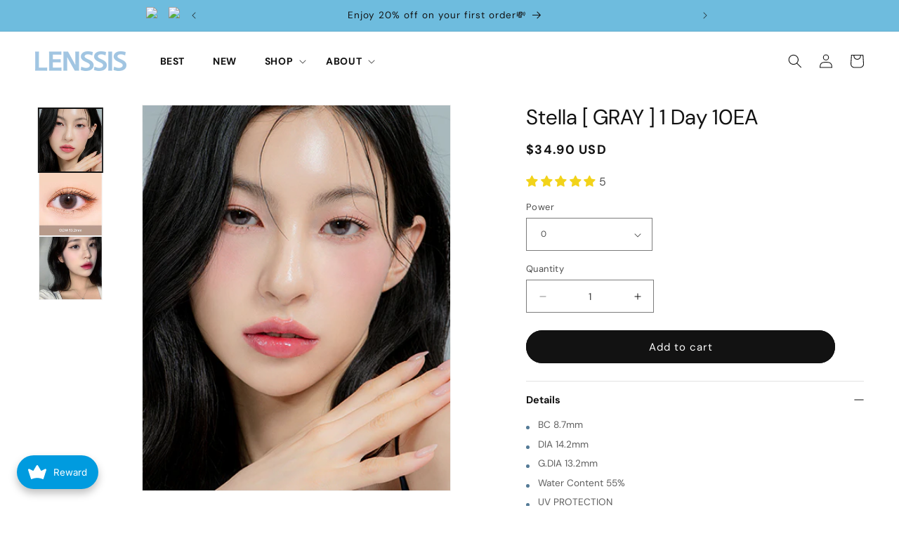

--- FILE ---
content_type: text/html; charset=utf-8
request_url: https://lenssis.com/products/stella-gray-1-day-10ea
body_size: 88477
content:















<!doctype html>
<html class="no-js" lang="en">
  <head>
 



<!--Content in content_for_header -->
<!--LayoutHub-Embed--><meta name="layouthub" /><link rel="stylesheet" href="https://fonts.googleapis.com/css?display=swap&family=Lato:100,200,300,400,500,600,700,800,900" /><link rel="stylesheet" type="text/css" href="[data-uri]" media="all">
<!--LH--><!--/LayoutHub-Embed--><meta charset="utf-8">
    <meta http-equiv="X-UA-Compatible" content="IE=edge">
    <meta name="viewport" content="width=device-width,initial-scale=1">
    <meta name="theme-color" content="">
    <link rel="canonical" href="https://lenssis.com/products/stella-gray-1-day-10ea"><link rel="icon" type="image/png" href="//lenssis.com/cdn/shop/files/FAVICON.png?crop=center&height=32&v=1710296976&width=32"><link rel="preconnect" href="https://fonts.shopifycdn.com" crossorigin><title>
      Stella [ GRAY ] 1 Day 10EA
 &ndash; LENSSIS</title>

    
      <meta name="description" content="*If you found defected product, please contact us through customer service center. Customer Service Center : global@lenssis.com">
    

    <script src="https://code.jquery.com/jquery-3.6.0.min.js" defer></script>
    
    

<meta property="og:site_name" content="LENSSIS">
<meta property="og:url" content="https://lenssis.com/products/stella-gray-1-day-10ea">
<meta property="og:title" content="Stella [ GRAY ] 1 Day 10EA">
<meta property="og:type" content="product">
<meta property="og:description" content="*If you found defected product, please contact us through customer service center. Customer Service Center : global@lenssis.com"><meta property="og:image" content="http://lenssis.com/cdn/shop/files/0d78c77423cc74221905d2f489959048.jpg?v=1739499195">
  <meta property="og:image:secure_url" content="https://lenssis.com/cdn/shop/files/0d78c77423cc74221905d2f489959048.jpg?v=1739499195">
  <meta property="og:image:width" content="400">
  <meta property="og:image:height" content="500"><meta property="og:price:amount" content="34.90">
  <meta property="og:price:currency" content="USD"><meta name="twitter:card" content="summary_large_image">
<meta name="twitter:title" content="Stella [ GRAY ] 1 Day 10EA">
<meta name="twitter:description" content="*If you found defected product, please contact us through customer service center. Customer Service Center : global@lenssis.com">

    <script src="//lenssis.com/cdn/shop/t/18/assets/constants.js?v=58251544750838685771737003568" defer="defer"></script>
    <script src="//lenssis.com/cdn/shop/t/18/assets/pubsub.js?v=158357773527763999511737003568" defer="defer"></script>
    <script src="//lenssis.com/cdn/shop/t/18/assets/global.js?v=139248116715221171191737003568" defer="defer"></script><script src="//lenssis.com/cdn/shop/t/18/assets/animations.js?v=114255849464433187621737003568" defer="defer"></script>
  <script>window.performance && window.performance.mark && window.performance.mark('shopify.content_for_header.start');</script><meta name="facebook-domain-verification" content="i07uv0heptz381dpuvyp41191uxly1">
<meta name="google-site-verification" content="tSlHq5LiQ3_WN9ACGy6EAij6CmidBLm3-fhB00nBU1k">
<meta id="shopify-digital-wallet" name="shopify-digital-wallet" content="/79449489722/digital_wallets/dialog">
<meta name="shopify-checkout-api-token" content="8759af50d0b997d6d56b701fc7a34772">
<meta id="in-context-paypal-metadata" data-shop-id="79449489722" data-venmo-supported="false" data-environment="production" data-locale="en_US" data-paypal-v4="true" data-currency="USD">
<link rel="alternate" type="application/json+oembed" href="https://lenssis.com/products/stella-gray-1-day-10ea.oembed">
<script async="async" src="/checkouts/internal/preloads.js?locale=en-US"></script>
<script id="apple-pay-shop-capabilities" type="application/json">{"shopId":79449489722,"countryCode":"FR","currencyCode":"USD","merchantCapabilities":["supports3DS"],"merchantId":"gid:\/\/shopify\/Shop\/79449489722","merchantName":"LENSSIS","requiredBillingContactFields":["postalAddress","email","phone"],"requiredShippingContactFields":["postalAddress","email","phone"],"shippingType":"shipping","supportedNetworks":["visa","masterCard","amex"],"total":{"type":"pending","label":"LENSSIS","amount":"1.00"},"shopifyPaymentsEnabled":false,"supportsSubscriptions":false}</script>
<script id="shopify-features" type="application/json">{"accessToken":"8759af50d0b997d6d56b701fc7a34772","betas":["rich-media-storefront-analytics"],"domain":"lenssis.com","predictiveSearch":true,"shopId":79449489722,"locale":"en"}</script>
<script>var Shopify = Shopify || {};
Shopify.shop = "749d93.myshopify.com";
Shopify.locale = "en";
Shopify.currency = {"active":"USD","rate":"1.0"};
Shopify.country = "US";
Shopify.theme = {"name":"Dawn 슬라이드쇼 개발_2025 (인지작업)","id":175226716474,"schema_name":"Dawn","schema_version":"10.0.0","theme_store_id":887,"role":"main"};
Shopify.theme.handle = "null";
Shopify.theme.style = {"id":null,"handle":null};
Shopify.cdnHost = "lenssis.com/cdn";
Shopify.routes = Shopify.routes || {};
Shopify.routes.root = "/";</script>
<script type="module">!function(o){(o.Shopify=o.Shopify||{}).modules=!0}(window);</script>
<script>!function(o){function n(){var o=[];function n(){o.push(Array.prototype.slice.apply(arguments))}return n.q=o,n}var t=o.Shopify=o.Shopify||{};t.loadFeatures=n(),t.autoloadFeatures=n()}(window);</script>
<script id="shop-js-analytics" type="application/json">{"pageType":"product"}</script>
<script defer="defer" async type="module" src="//lenssis.com/cdn/shopifycloud/shop-js/modules/v2/client.init-shop-cart-sync_BApSsMSl.en.esm.js"></script>
<script defer="defer" async type="module" src="//lenssis.com/cdn/shopifycloud/shop-js/modules/v2/chunk.common_CBoos6YZ.esm.js"></script>
<script type="module">
  await import("//lenssis.com/cdn/shopifycloud/shop-js/modules/v2/client.init-shop-cart-sync_BApSsMSl.en.esm.js");
await import("//lenssis.com/cdn/shopifycloud/shop-js/modules/v2/chunk.common_CBoos6YZ.esm.js");

  window.Shopify.SignInWithShop?.initShopCartSync?.({"fedCMEnabled":true,"windoidEnabled":true});

</script>
<script>(function() {
  var isLoaded = false;
  function asyncLoad() {
    if (isLoaded) return;
    isLoaded = true;
    var urls = ["https:\/\/app.layouthub.com\/shopify\/layouthub.js?shop=749d93.myshopify.com","https:\/\/sdks.automizely.com\/conversions\/v1\/conversions.js?app_connection_id=dfbe4177441341eabc0aa21763bb6314\u0026mapped_org_id=32af2bf49945d8b1c0f5a894d3c08347_v1\u0026shop=749d93.myshopify.com","https:\/\/cdn.s3.pop-convert.com\/pcjs.production.min.js?unique_id=749d93.myshopify.com\u0026shop=749d93.myshopify.com","https:\/\/script.pop-convert.com\/new-micro\/production.pc.min.js?unique_id=749d93.myshopify.com\u0026shop=749d93.myshopify.com","https:\/\/storage.nfcube.com\/instafeed-9569186d505c7e5be0a00fcae3b0bd77.js?shop=749d93.myshopify.com","https:\/\/cdn.shopify.com\/s\/files\/1\/0597\/3783\/3627\/files\/tpsectioninstalltm.min.js?v=1725963050\u0026t=tapita-section-script-tags\u0026shop=749d93.myshopify.com","https:\/\/na.shgcdn3.com\/pixel-collector.js?shop=749d93.myshopify.com","https:\/\/before.bestfreecdn.com\/storage\/js\/before-79449489722.js?ver=36\u0026shop=749d93.myshopify.com"];
    for (var i = 0; i < urls.length; i++) {
      var s = document.createElement('script');
      s.type = 'text/javascript';
      s.async = true;
      s.src = urls[i];
      var x = document.getElementsByTagName('script')[0];
      x.parentNode.insertBefore(s, x);
    }
  };
  if(window.attachEvent) {
    window.attachEvent('onload', asyncLoad);
  } else {
    window.addEventListener('load', asyncLoad, false);
  }
})();</script>
<script id="__st">var __st={"a":79449489722,"offset":32400,"reqid":"6f904e2b-0193-43b0-a7f5-4fc62e9f2229-1768929904","pageurl":"lenssis.com\/products\/stella-gray-1-day-10ea","u":"426a5c13fd21","p":"product","rtyp":"product","rid":8489960898874};</script>
<script>window.ShopifyPaypalV4VisibilityTracking = true;</script>
<script id="form-persister">!function(){'use strict';const t='contact',e='new_comment',n=[[t,t],['blogs',e],['comments',e],[t,'customer']],o='password',r='form_key',c=['recaptcha-v3-token','g-recaptcha-response','h-captcha-response',o],s=()=>{try{return window.sessionStorage}catch{return}},i='__shopify_v',u=t=>t.elements[r],a=function(){const t=[...n].map((([t,e])=>`form[action*='/${t}']:not([data-nocaptcha='true']) input[name='form_type'][value='${e}']`)).join(',');var e;return e=t,()=>e?[...document.querySelectorAll(e)].map((t=>t.form)):[]}();function m(t){const e=u(t);a().includes(t)&&(!e||!e.value)&&function(t){try{if(!s())return;!function(t){const e=s();if(!e)return;const n=u(t);if(!n)return;const o=n.value;o&&e.removeItem(o)}(t);const e=Array.from(Array(32),(()=>Math.random().toString(36)[2])).join('');!function(t,e){u(t)||t.append(Object.assign(document.createElement('input'),{type:'hidden',name:r})),t.elements[r].value=e}(t,e),function(t,e){const n=s();if(!n)return;const r=[...t.querySelectorAll(`input[type='${o}']`)].map((({name:t})=>t)),u=[...c,...r],a={};for(const[o,c]of new FormData(t).entries())u.includes(o)||(a[o]=c);n.setItem(e,JSON.stringify({[i]:1,action:t.action,data:a}))}(t,e)}catch(e){console.error('failed to persist form',e)}}(t)}const f=t=>{if('true'===t.dataset.persistBound)return;const e=function(t,e){const n=function(t){return'function'==typeof t.submit?t.submit:HTMLFormElement.prototype.submit}(t).bind(t);return function(){let t;return()=>{t||(t=!0,(()=>{try{e(),n()}catch(t){(t=>{console.error('form submit failed',t)})(t)}})(),setTimeout((()=>t=!1),250))}}()}(t,(()=>{m(t)}));!function(t,e){if('function'==typeof t.submit&&'function'==typeof e)try{t.submit=e}catch{}}(t,e),t.addEventListener('submit',(t=>{t.preventDefault(),e()})),t.dataset.persistBound='true'};!function(){function t(t){const e=(t=>{const e=t.target;return e instanceof HTMLFormElement?e:e&&e.form})(t);e&&m(e)}document.addEventListener('submit',t),document.addEventListener('DOMContentLoaded',(()=>{const e=a();for(const t of e)f(t);var n;n=document.body,new window.MutationObserver((t=>{for(const e of t)if('childList'===e.type&&e.addedNodes.length)for(const t of e.addedNodes)1===t.nodeType&&'FORM'===t.tagName&&a().includes(t)&&f(t)})).observe(n,{childList:!0,subtree:!0,attributes:!1}),document.removeEventListener('submit',t)}))}()}();</script>
<script integrity="sha256-4kQ18oKyAcykRKYeNunJcIwy7WH5gtpwJnB7kiuLZ1E=" data-source-attribution="shopify.loadfeatures" defer="defer" src="//lenssis.com/cdn/shopifycloud/storefront/assets/storefront/load_feature-a0a9edcb.js" crossorigin="anonymous"></script>
<script data-source-attribution="shopify.dynamic_checkout.dynamic.init">var Shopify=Shopify||{};Shopify.PaymentButton=Shopify.PaymentButton||{isStorefrontPortableWallets:!0,init:function(){window.Shopify.PaymentButton.init=function(){};var t=document.createElement("script");t.src="https://lenssis.com/cdn/shopifycloud/portable-wallets/latest/portable-wallets.en.js",t.type="module",document.head.appendChild(t)}};
</script>
<script data-source-attribution="shopify.dynamic_checkout.buyer_consent">
  function portableWalletsHideBuyerConsent(e){var t=document.getElementById("shopify-buyer-consent"),n=document.getElementById("shopify-subscription-policy-button");t&&n&&(t.classList.add("hidden"),t.setAttribute("aria-hidden","true"),n.removeEventListener("click",e))}function portableWalletsShowBuyerConsent(e){var t=document.getElementById("shopify-buyer-consent"),n=document.getElementById("shopify-subscription-policy-button");t&&n&&(t.classList.remove("hidden"),t.removeAttribute("aria-hidden"),n.addEventListener("click",e))}window.Shopify?.PaymentButton&&(window.Shopify.PaymentButton.hideBuyerConsent=portableWalletsHideBuyerConsent,window.Shopify.PaymentButton.showBuyerConsent=portableWalletsShowBuyerConsent);
</script>
<script data-source-attribution="shopify.dynamic_checkout.cart.bootstrap">document.addEventListener("DOMContentLoaded",(function(){function t(){return document.querySelector("shopify-accelerated-checkout-cart, shopify-accelerated-checkout")}if(t())Shopify.PaymentButton.init();else{new MutationObserver((function(e,n){t()&&(Shopify.PaymentButton.init(),n.disconnect())})).observe(document.body,{childList:!0,subtree:!0})}}));
</script>
<link id="shopify-accelerated-checkout-styles" rel="stylesheet" media="screen" href="https://lenssis.com/cdn/shopifycloud/portable-wallets/latest/accelerated-checkout-backwards-compat.css" crossorigin="anonymous">
<style id="shopify-accelerated-checkout-cart">
        #shopify-buyer-consent {
  margin-top: 1em;
  display: inline-block;
  width: 100%;
}

#shopify-buyer-consent.hidden {
  display: none;
}

#shopify-subscription-policy-button {
  background: none;
  border: none;
  padding: 0;
  text-decoration: underline;
  font-size: inherit;
  cursor: pointer;
}

#shopify-subscription-policy-button::before {
  box-shadow: none;
}

      </style>
<script id="sections-script" data-sections="header" defer="defer" src="//lenssis.com/cdn/shop/t/18/compiled_assets/scripts.js?v=12853"></script>
<script>window.performance && window.performance.mark && window.performance.mark('shopify.content_for_header.end');</script>
  





  <script type="text/javascript">
    
      window.__shgMoneyFormat = window.__shgMoneyFormat || {"USD":{"currency":"USD","currency_symbol":"$","currency_symbol_location":"left","decimal_places":2,"decimal_separator":".","thousands_separator":","}};
    
    window.__shgCurrentCurrencyCode = window.__shgCurrentCurrencyCode || {
      currency: "USD",
      currency_symbol: "$",
      decimal_separator: ".",
      thousands_separator: ",",
      decimal_places: 2,
      currency_symbol_location: "left"
    };
  </script>





    <style data-shopify>
      @font-face {
  font-family: "DM Sans";
  font-weight: 400;
  font-style: normal;
  font-display: swap;
  src: url("//lenssis.com/cdn/fonts/dm_sans/dmsans_n4.ec80bd4dd7e1a334c969c265873491ae56018d72.woff2") format("woff2"),
       url("//lenssis.com/cdn/fonts/dm_sans/dmsans_n4.87bdd914d8a61247b911147ae68e754d695c58a6.woff") format("woff");
}

      @font-face {
  font-family: "DM Sans";
  font-weight: 700;
  font-style: normal;
  font-display: swap;
  src: url("//lenssis.com/cdn/fonts/dm_sans/dmsans_n7.97e21d81502002291ea1de8aefb79170c6946ce5.woff2") format("woff2"),
       url("//lenssis.com/cdn/fonts/dm_sans/dmsans_n7.af5c214f5116410ca1d53a2090665620e78e2e1b.woff") format("woff");
}

      @font-face {
  font-family: "DM Sans";
  font-weight: 400;
  font-style: italic;
  font-display: swap;
  src: url("//lenssis.com/cdn/fonts/dm_sans/dmsans_i4.b8fe05e69ee95d5a53155c346957d8cbf5081c1a.woff2") format("woff2"),
       url("//lenssis.com/cdn/fonts/dm_sans/dmsans_i4.403fe28ee2ea63e142575c0aa47684d65f8c23a0.woff") format("woff");
}

      @font-face {
  font-family: "DM Sans";
  font-weight: 700;
  font-style: italic;
  font-display: swap;
  src: url("//lenssis.com/cdn/fonts/dm_sans/dmsans_i7.52b57f7d7342eb7255084623d98ab83fd96e7f9b.woff2") format("woff2"),
       url("//lenssis.com/cdn/fonts/dm_sans/dmsans_i7.d5e14ef18a1d4a8ce78a4187580b4eb1759c2eda.woff") format("woff");
}

      @font-face {
  font-family: "DM Sans";
  font-weight: 400;
  font-style: normal;
  font-display: swap;
  src: url("//lenssis.com/cdn/fonts/dm_sans/dmsans_n4.ec80bd4dd7e1a334c969c265873491ae56018d72.woff2") format("woff2"),
       url("//lenssis.com/cdn/fonts/dm_sans/dmsans_n4.87bdd914d8a61247b911147ae68e754d695c58a6.woff") format("woff");
}


      
        :root,
        .color-background-1 {
          --color-background: 255,255,255;
        
          --gradient-background: #ffffff;
        
        --color-foreground: 18,18,18;
        --color-shadow: 18,18,18;
        --color-button: 18,18,18;
        --color-button-text: 255,255,255;
        --color-secondary-button: 255,255,255;
        --color-secondary-button-text: 18,18,18;
        --color-link: 18,18,18;
        --color-badge-foreground: 18,18,18;
        --color-badge-background: 255,255,255;
        --color-badge-border: 18,18,18;
        --payment-terms-background-color: rgb(255 255 255);
      }
      
        
        .color-background-2 {
          --color-background: 243,243,243;
        
          --gradient-background: #f3f3f3;
        
        --color-foreground: 18,18,18;
        --color-shadow: 18,18,18;
        --color-button: 18,18,18;
        --color-button-text: 243,243,243;
        --color-secondary-button: 243,243,243;
        --color-secondary-button-text: 18,18,18;
        --color-link: 18,18,18;
        --color-badge-foreground: 18,18,18;
        --color-badge-background: 243,243,243;
        --color-badge-border: 18,18,18;
        --payment-terms-background-color: rgb(243 243 243);
      }
      
        
        .color-inverse {
          --color-background: 36,40,51;
        
          --gradient-background: #242833;
        
        --color-foreground: 255,255,255;
        --color-shadow: 18,18,18;
        --color-button: 255,255,255;
        --color-button-text: 0,0,0;
        --color-secondary-button: 36,40,51;
        --color-secondary-button-text: 255,255,255;
        --color-link: 255,255,255;
        --color-badge-foreground: 255,255,255;
        --color-badge-background: 36,40,51;
        --color-badge-border: 255,255,255;
        --payment-terms-background-color: rgb(36 40 51);
      }
      
        
        .color-accent-1 {
          --color-background: 18,18,18;
        
          --gradient-background: #121212;
        
        --color-foreground: 255,255,255;
        --color-shadow: 18,18,18;
        --color-button: 255,255,255;
        --color-button-text: 18,18,18;
        --color-secondary-button: 18,18,18;
        --color-secondary-button-text: 255,255,255;
        --color-link: 255,255,255;
        --color-badge-foreground: 255,255,255;
        --color-badge-background: 18,18,18;
        --color-badge-border: 255,255,255;
        --payment-terms-background-color: rgb(18 18 18);
      }
      
        
        .color-accent-2 {
          --color-background: 51,79,180;
        
          --gradient-background: #334fb4;
        
        --color-foreground: 255,255,255;
        --color-shadow: 18,18,18;
        --color-button: 255,255,255;
        --color-button-text: 51,79,180;
        --color-secondary-button: 51,79,180;
        --color-secondary-button-text: 255,255,255;
        --color-link: 255,255,255;
        --color-badge-foreground: 255,255,255;
        --color-badge-background: 51,79,180;
        --color-badge-border: 255,255,255;
        --payment-terms-background-color: rgb(51 79 180);
      }
      
        
        .color-scheme-aeb4c333-34c3-4707-bb69-f4732ce9b55c {
          --color-background: 247,243,239;
        
          --gradient-background: #f7f3ef;
        
        --color-foreground: 18,18,18;
        --color-shadow: 18,18,18;
        --color-button: 18,18,18;
        --color-button-text: 255,255,255;
        --color-secondary-button: 247,243,239;
        --color-secondary-button-text: 18,18,18;
        --color-link: 18,18,18;
        --color-badge-foreground: 18,18,18;
        --color-badge-background: 247,243,239;
        --color-badge-border: 18,18,18;
        --payment-terms-background-color: rgb(247 243 239);
      }
      
        
        .color-scheme-0017054f-e7d9-4a8a-a6b7-7ba2350bcd1a {
          --color-background: 241,241,241;
        
          --gradient-background: #f1f1f1;
        
        --color-foreground: 18,18,18;
        --color-shadow: 18,18,18;
        --color-button: 18,18,18;
        --color-button-text: 255,255,255;
        --color-secondary-button: 241,241,241;
        --color-secondary-button-text: 18,18,18;
        --color-link: 18,18,18;
        --color-badge-foreground: 18,18,18;
        --color-badge-background: 241,241,241;
        --color-badge-border: 18,18,18;
        --payment-terms-background-color: rgb(241 241 241);
      }
      
        
        .color-scheme-16dafd3c-479f-4718-8c79-756106194bd1 {
          --color-background: 146,195,217;
        
          --gradient-background: #92c3d9;
        
        --color-foreground: 36,40,51;
        --color-shadow: 18,18,18;
        --color-button: 18,18,18;
        --color-button-text: 255,255,255;
        --color-secondary-button: 146,195,217;
        --color-secondary-button-text: 18,18,18;
        --color-link: 18,18,18;
        --color-badge-foreground: 36,40,51;
        --color-badge-background: 146,195,217;
        --color-badge-border: 36,40,51;
        --payment-terms-background-color: rgb(146 195 217);
      }
      
        
        .color-scheme-a1cae575-ea05-428c-a9f1-471abf4fd394 {
          --color-background: 225,242,249;
        
          --gradient-background: #e1f2f9;
        
        --color-foreground: 18,18,18;
        --color-shadow: 18,18,18;
        --color-button: 18,18,18;
        --color-button-text: 255,255,255;
        --color-secondary-button: 225,242,249;
        --color-secondary-button-text: 18,18,18;
        --color-link: 18,18,18;
        --color-badge-foreground: 18,18,18;
        --color-badge-background: 225,242,249;
        --color-badge-border: 18,18,18;
        --payment-terms-background-color: rgb(225 242 249);
      }
      
        
        .color-scheme-87701502-a252-402e-b8d8-2e9eaebb644d {
          --color-background: 216,230,235;
        
          --gradient-background: #d8e6eb;
        
        --color-foreground: 18,18,18;
        --color-shadow: 18,18,18;
        --color-button: 18,18,18;
        --color-button-text: 255,255,255;
        --color-secondary-button: 216,230,235;
        --color-secondary-button-text: 18,18,18;
        --color-link: 18,18,18;
        --color-badge-foreground: 18,18,18;
        --color-badge-background: 216,230,235;
        --color-badge-border: 18,18,18;
        --payment-terms-background-color: rgb(216 230 235);
      }
      
        
        .color-scheme-0b6f4e00-b4d9-447a-bac3-ca522f4772a8 {
          --color-background: 255,255,255;
        
          --gradient-background: #ffffff;
        
        --color-foreground: 18,18,18;
        --color-shadow: 104,165,192;
        --color-button: 84,144,171;
        --color-button-text: 255,255,255;
        --color-secondary-button: 255,255,255;
        --color-secondary-button-text: 18,18,18;
        --color-link: 18,18,18;
        --color-badge-foreground: 18,18,18;
        --color-badge-background: 255,255,255;
        --color-badge-border: 18,18,18;
        --payment-terms-background-color: rgb(255 255 255);
      }
      
        
        .color-scheme-c426f78e-963d-47e8-aeb8-6fe033388136 {
          --color-background: 165,210,230;
        
          --gradient-background: #a5d2e6;
        
        --color-foreground: 18,18,18;
        --color-shadow: 18,18,18;
        --color-button: 18,18,18;
        --color-button-text: 255,255,255;
        --color-secondary-button: 165,210,230;
        --color-secondary-button-text: 18,18,18;
        --color-link: 18,18,18;
        --color-badge-foreground: 18,18,18;
        --color-badge-background: 165,210,230;
        --color-badge-border: 18,18,18;
        --payment-terms-background-color: rgb(165 210 230);
      }
      
        
        .color-scheme-0eccb66a-7280-41cd-baf2-d2ea18fc233b {
          --color-background: 110,188,222;
        
          --gradient-background: #6ebcde;
        
        --color-foreground: 18,18,18;
        --color-shadow: 18,18,18;
        --color-button: 18,18,18;
        --color-button-text: 255,255,255;
        --color-secondary-button: 110,188,222;
        --color-secondary-button-text: 18,18,18;
        --color-link: 18,18,18;
        --color-badge-foreground: 18,18,18;
        --color-badge-background: 110,188,222;
        --color-badge-border: 18,18,18;
        --payment-terms-background-color: rgb(110 188 222);
      }
      
        
        .color-scheme-cf2ef84e-580d-4af5-8ed3-1e77e05bbd7c {
          --color-background: 234,111,157;
        
          --gradient-background: #ea6f9d;
        
        --color-foreground: 18,18,18;
        --color-shadow: 18,18,18;
        --color-button: 18,18,18;
        --color-button-text: 255,255,255;
        --color-secondary-button: 234,111,157;
        --color-secondary-button-text: 18,18,18;
        --color-link: 18,18,18;
        --color-badge-foreground: 18,18,18;
        --color-badge-background: 234,111,157;
        --color-badge-border: 18,18,18;
        --payment-terms-background-color: rgb(234 111 157);
      }
      

      body, .color-background-1, .color-background-2, .color-inverse, .color-accent-1, .color-accent-2, .color-scheme-aeb4c333-34c3-4707-bb69-f4732ce9b55c, .color-scheme-0017054f-e7d9-4a8a-a6b7-7ba2350bcd1a, .color-scheme-16dafd3c-479f-4718-8c79-756106194bd1, .color-scheme-a1cae575-ea05-428c-a9f1-471abf4fd394, .color-scheme-87701502-a252-402e-b8d8-2e9eaebb644d, .color-scheme-0b6f4e00-b4d9-447a-bac3-ca522f4772a8, .color-scheme-c426f78e-963d-47e8-aeb8-6fe033388136, .color-scheme-0eccb66a-7280-41cd-baf2-d2ea18fc233b, .color-scheme-cf2ef84e-580d-4af5-8ed3-1e77e05bbd7c {
        color: rgba(var(--color-foreground), 0.75);
        background-color: rgb(var(--color-background));
      }

      :root {
        --font-body-family: "DM Sans", sans-serif;
        --font-body-style: normal;
        --font-body-weight: 400;
        --font-body-weight-bold: 700;

        --font-heading-family: "DM Sans", sans-serif;
        --font-heading-style: normal;
        --font-heading-weight: 400;

        --font-body-scale: 1.0;
        --font-heading-scale: 1.5;

        --media-padding: px;
        --media-border-opacity: 0.05;
        --media-border-width: 1px;
        --media-radius: 0px;
        --media-shadow-opacity: 0.0;
        --media-shadow-horizontal-offset: 0px;
        --media-shadow-vertical-offset: 4px;
        --media-shadow-blur-radius: 5px;
        --media-shadow-visible: 0;

        --page-width: 160rem;
        --page-width-margin: 0rem;

        --product-card-image-padding: 0.0rem;
        --product-card-corner-radius: 0.0rem;
        --product-card-text-alignment: left;
        --product-card-border-width: 0.0rem;
        --product-card-border-opacity: 0.1;
        --product-card-shadow-opacity: 0.0;
        --product-card-shadow-visible: 0;
        --product-card-shadow-horizontal-offset: 0.0rem;
        --product-card-shadow-vertical-offset: 0.4rem;
        --product-card-shadow-blur-radius: 0.5rem;

        --collection-card-image-padding: 0.0rem;
        --collection-card-corner-radius: 0.0rem;
        --collection-card-text-alignment: left;
        --collection-card-border-width: 0.0rem;
        --collection-card-border-opacity: 0.1;
        --collection-card-shadow-opacity: 0.0;
        --collection-card-shadow-visible: 0;
        --collection-card-shadow-horizontal-offset: 0.0rem;
        --collection-card-shadow-vertical-offset: 0.4rem;
        --collection-card-shadow-blur-radius: 0.5rem;

        --blog-card-image-padding: 0.0rem;
        --blog-card-corner-radius: 0.0rem;
        --blog-card-text-alignment: left;
        --blog-card-border-width: 0.0rem;
        --blog-card-border-opacity: 0.1;
        --blog-card-shadow-opacity: 0.0;
        --blog-card-shadow-visible: 0;
        --blog-card-shadow-horizontal-offset: 0.0rem;
        --blog-card-shadow-vertical-offset: 0.4rem;
        --blog-card-shadow-blur-radius: 0.5rem;

        --badge-corner-radius: 4.0rem;

        --popup-border-width: 1px;
        --popup-border-opacity: 0.1;
        --popup-corner-radius: 0px;
        --popup-shadow-opacity: 0.0;
        --popup-shadow-horizontal-offset: 0px;
        --popup-shadow-vertical-offset: 4px;
        --popup-shadow-blur-radius: 5px;

        --drawer-border-width: 1px;
        --drawer-border-opacity: 0.1;
        --drawer-shadow-opacity: 0.0;
        --drawer-shadow-horizontal-offset: 0px;
        --drawer-shadow-vertical-offset: 4px;
        --drawer-shadow-blur-radius: 5px;

        --spacing-sections-desktop: 0px;
        --spacing-sections-mobile: 0px;

        --grid-desktop-vertical-spacing: 12px;
        --grid-desktop-horizontal-spacing: 12px;
        --grid-mobile-vertical-spacing: 6px;
        --grid-mobile-horizontal-spacing: 6px;

        --text-boxes-border-opacity: 0.1;
        --text-boxes-border-width: 0px;
        --text-boxes-radius: 0px;
        --text-boxes-shadow-opacity: 0.0;
        --text-boxes-shadow-visible: 0;
        --text-boxes-shadow-horizontal-offset: 0px;
        --text-boxes-shadow-vertical-offset: 4px;
        --text-boxes-shadow-blur-radius: 5px;

        --buttons-radius: 40px;
        --buttons-radius-outset: 41px;
        --buttons-border-width: 1px;
        --buttons-border-opacity: 1.0;
        --buttons-shadow-opacity: 0.0;
        --buttons-shadow-visible: 0;
        --buttons-shadow-horizontal-offset: 0px;
        --buttons-shadow-vertical-offset: 4px;
        --buttons-shadow-blur-radius: 5px;
        --buttons-border-offset: 0.3px;

        --inputs-radius: 0px;
        --inputs-border-width: 1px;
        --inputs-border-opacity: 0.55;
        --inputs-shadow-opacity: 0.0;
        --inputs-shadow-horizontal-offset: 0px;
        --inputs-margin-offset: 0px;
        --inputs-shadow-vertical-offset: 4px;
        --inputs-shadow-blur-radius: 5px;
        --inputs-radius-outset: 0px;

        --variant-pills-radius: 40px;
        --variant-pills-border-width: 1px;
        --variant-pills-border-opacity: 0.55;
        --variant-pills-shadow-opacity: 0.0;
        --variant-pills-shadow-horizontal-offset: 0px;
        --variant-pills-shadow-vertical-offset: 4px;
        --variant-pills-shadow-blur-radius: 5px;
      }

      *,
      *::before,
      *::after {
        box-sizing: inherit;
      }

      html {
        box-sizing: border-box;
        font-size: calc(var(--font-body-scale) * 62.5%);
        height: 100%;
      }

      body {
        display: grid;
        grid-template-rows: auto auto 1fr auto;
        grid-template-columns: 100%;
        min-height: 100%;
        margin: 0;
        font-size: 1.5rem;
        letter-spacing: 0.06rem;
        line-height: calc(1 + 0.8 / var(--font-body-scale));
        font-family: var(--font-body-family);
        font-style: var(--font-body-style);
        font-weight: var(--font-body-weight);
      }

      @media screen and (min-width: 750px) {
        body {
          font-size: 1.6rem;
        }
      }
    </style>

    <link href="//lenssis.com/cdn/shop/t/18/assets/base.css?v=5181869484256447541738287751" rel="stylesheet" type="text/css" media="all" />
<link rel="preload" as="font" href="//lenssis.com/cdn/fonts/dm_sans/dmsans_n4.ec80bd4dd7e1a334c969c265873491ae56018d72.woff2" type="font/woff2" crossorigin><link rel="preload" as="font" href="//lenssis.com/cdn/fonts/dm_sans/dmsans_n4.ec80bd4dd7e1a334c969c265873491ae56018d72.woff2" type="font/woff2" crossorigin><link
        rel="stylesheet"
        href="//lenssis.com/cdn/shop/t/18/assets/component-predictive-search.css?v=118923337488134913561737003568"
        media="print"
        onload="this.media='all'"
      ><script>
      document.documentElement.className = document.documentElement.className.replace('no-js', 'js');
      if (Shopify.designMode) {
        document.documentElement.classList.add('shopify-design-mode');
      }
    </script>
    
  
	<script>var loox_global_hash = '1725868698686';
var is_enable_smart_reviews_sorting = ('false' === 'true') ? true : false;</script><style>.loox-reviews-default { max-width: 1200px; margin: 0 auto; }.loox-rating .loox-icon { color:#EBBF20; }
:root { --lxs-rating-icon-color: #EBBF20; }</style>

  

<script type="text/javascript">
  
    window.SHG_CUSTOMER = null;
  
</script>










    

    
  
    <script src='https://cdn.judge.me/assets/installed.js' defer></script>

  <!-- Swiper.js CDN 추가 -->
  <link rel="stylesheet" href="https://cdn.jsdelivr.net/npm/swiper@11/swiper-bundle.min.css">
  <script src="https://cdn.jsdelivr.net/npm/swiper@11/swiper-bundle.min.js"></script>
<!-- BEGIN app block: shopify://apps/klaviyo-email-marketing-sms/blocks/klaviyo-onsite-embed/2632fe16-c075-4321-a88b-50b567f42507 -->












  <script async src="https://static.klaviyo.com/onsite/js/SHcePE/klaviyo.js?company_id=SHcePE"></script>
  <script>!function(){if(!window.klaviyo){window._klOnsite=window._klOnsite||[];try{window.klaviyo=new Proxy({},{get:function(n,i){return"push"===i?function(){var n;(n=window._klOnsite).push.apply(n,arguments)}:function(){for(var n=arguments.length,o=new Array(n),w=0;w<n;w++)o[w]=arguments[w];var t="function"==typeof o[o.length-1]?o.pop():void 0,e=new Promise((function(n){window._klOnsite.push([i].concat(o,[function(i){t&&t(i),n(i)}]))}));return e}}})}catch(n){window.klaviyo=window.klaviyo||[],window.klaviyo.push=function(){var n;(n=window._klOnsite).push.apply(n,arguments)}}}}();</script>

  
    <script id="viewed_product">
      if (item == null) {
        var _learnq = _learnq || [];

        var MetafieldReviews = null
        var MetafieldYotpoRating = null
        var MetafieldYotpoCount = null
        var MetafieldLooxRating = null
        var MetafieldLooxCount = null
        var okendoProduct = null
        var okendoProductReviewCount = null
        var okendoProductReviewAverageValue = null
        try {
          // The following fields are used for Customer Hub recently viewed in order to add reviews.
          // This information is not part of __kla_viewed. Instead, it is part of __kla_viewed_reviewed_items
          MetafieldReviews = {"rating":{"scale_min":"1.0","scale_max":"5.0","value":"5.0"},"rating_count":5};
          MetafieldYotpoRating = null
          MetafieldYotpoCount = null
          MetafieldLooxRating = "5.0"
          MetafieldLooxCount = 4

          okendoProduct = null
          // If the okendo metafield is not legacy, it will error, which then requires the new json formatted data
          if (okendoProduct && 'error' in okendoProduct) {
            okendoProduct = null
          }
          okendoProductReviewCount = okendoProduct ? okendoProduct.reviewCount : null
          okendoProductReviewAverageValue = okendoProduct ? okendoProduct.reviewAverageValue : null
        } catch (error) {
          console.error('Error in Klaviyo onsite reviews tracking:', error);
        }

        var item = {
          Name: "Stella [ GRAY ] 1 Day 10EA",
          ProductID: 8489960898874,
          Categories: ["1 - DAY","1-DAY Women's Day Sale","13.2mm","All","Cool tone","Effortless Look Collection🎀","Gray","Stella"],
          ImageURL: "https://lenssis.com/cdn/shop/files/0d78c77423cc74221905d2f489959048_grande.jpg?v=1739499195",
          URL: "https://lenssis.com/products/stella-gray-1-day-10ea",
          Brand: "Lenssis",
          Price: "$34.90",
          Value: "34.90",
          CompareAtPrice: "$0.00"
        };
        _learnq.push(['track', 'Viewed Product', item]);
        _learnq.push(['trackViewedItem', {
          Title: item.Name,
          ItemId: item.ProductID,
          Categories: item.Categories,
          ImageUrl: item.ImageURL,
          Url: item.URL,
          Metadata: {
            Brand: item.Brand,
            Price: item.Price,
            Value: item.Value,
            CompareAtPrice: item.CompareAtPrice
          },
          metafields:{
            reviews: MetafieldReviews,
            yotpo:{
              rating: MetafieldYotpoRating,
              count: MetafieldYotpoCount,
            },
            loox:{
              rating: MetafieldLooxRating,
              count: MetafieldLooxCount,
            },
            okendo: {
              rating: okendoProductReviewAverageValue,
              count: okendoProductReviewCount,
            }
          }
        }]);
      }
    </script>
  




  <script>
    window.klaviyoReviewsProductDesignMode = false
  </script>







<!-- END app block --><!-- BEGIN app block: shopify://apps/ecomposer-builder/blocks/app-embed/a0fc26e1-7741-4773-8b27-39389b4fb4a0 --><!-- DNS Prefetch & Preconnect -->
<link rel="preconnect" href="https://cdn.ecomposer.app" crossorigin>
<link rel="dns-prefetch" href="https://cdn.ecomposer.app">

<link rel="prefetch" href="https://cdn.ecomposer.app/vendors/css/ecom-swiper@11.css" as="style">
<link rel="prefetch" href="https://cdn.ecomposer.app/vendors/js/ecom-swiper@11.0.5.js" as="script">
<link rel="prefetch" href="https://cdn.ecomposer.app/vendors/js/ecom_modal.js" as="script">

<!-- Global CSS --><!-- Custom CSS & JS --><!-- Open Graph Meta Tags for Pages --><!-- Critical Inline Styles -->
<style class="ecom-theme-helper">.ecom-animation{opacity:0}.ecom-animation.animate,.ecom-animation.ecom-animated{opacity:1}.ecom-cart-popup{display:grid;position:fixed;inset:0;z-index:9999999;align-content:center;padding:5px;justify-content:center;align-items:center;justify-items:center}.ecom-cart-popup::before{content:' ';position:absolute;background:#e5e5e5b3;inset:0}.ecom-ajax-loading{cursor:not-allowed;pointer-events:none;opacity:.6}#ecom-toast{visibility:hidden;max-width:50px;height:60px;margin:auto;background-color:#333;color:#fff;text-align:center;border-radius:2px;position:fixed;z-index:1;left:0;right:0;bottom:30px;font-size:17px;display:grid;grid-template-columns:50px auto;align-items:center;justify-content:start;align-content:center;justify-items:start}#ecom-toast.ecom-toast-show{visibility:visible;animation:ecomFadein .5s,ecomExpand .5s .5s,ecomStay 3s 1s,ecomShrink .5s 4s,ecomFadeout .5s 4.5s}#ecom-toast #ecom-toast-icon{width:50px;height:100%;box-sizing:border-box;background-color:#111;color:#fff;padding:5px}#ecom-toast .ecom-toast-icon-svg{width:100%;height:100%;position:relative;vertical-align:middle;margin:auto;text-align:center}#ecom-toast #ecom-toast-desc{color:#fff;padding:16px;overflow:hidden;white-space:nowrap}@media(max-width:768px){#ecom-toast #ecom-toast-desc{white-space:normal;min-width:250px}#ecom-toast{height:auto;min-height:60px}}.ecom__column-full-height{height:100%}@keyframes ecomFadein{from{bottom:0;opacity:0}to{bottom:30px;opacity:1}}@keyframes ecomExpand{from{min-width:50px}to{min-width:var(--ecom-max-width)}}@keyframes ecomStay{from{min-width:var(--ecom-max-width)}to{min-width:var(--ecom-max-width)}}@keyframes ecomShrink{from{min-width:var(--ecom-max-width)}to{min-width:50px}}@keyframes ecomFadeout{from{bottom:30px;opacity:1}to{bottom:60px;opacity:0}}</style>


<!-- EComposer Config Script -->
<script id="ecom-theme-helpers" async>
window.EComposer=window.EComposer||{};(function(){if(!this.configs)this.configs={};this.configs.ajax_cart={enable:false};this.customer=false;this.proxy_path='/apps/ecomposer-visual-page-builder';
this.popupScriptUrl='https://cdn.shopify.com/extensions/019b200c-ceec-7ac9-af95-28c32fd62de8/ecomposer-94/assets/ecom_popup.js';
this.routes={domain:'https://lenssis.com',root_url:'/',collections_url:'/collections',all_products_collection_url:'/collections/all',cart_url:'/cart',cart_add_url:'/cart/add',cart_change_url:'/cart/change',cart_clear_url:'/cart/clear',cart_update_url:'/cart/update',product_recommendations_url:'/recommendations/products'};
this.queryParams={};
if(window.location.search.length){new URLSearchParams(window.location.search).forEach((value,key)=>{this.queryParams[key]=value})}
this.money_format="${{amount}}";
this.money_with_currency_format="${{amount}} USD";
this.currencyCodeEnabled=true;this.abTestingData = [];this.formatMoney=function(t,e){const r=this.currencyCodeEnabled?this.money_with_currency_format:this.money_format;function a(t,e){return void 0===t?e:t}function o(t,e,r,o){if(e=a(e,2),r=a(r,","),o=a(o,"."),isNaN(t)||null==t)return 0;var n=(t=(t/100).toFixed(e)).split(".");return n[0].replace(/(\d)(?=(\d\d\d)+(?!\d))/g,"$1"+r)+(n[1]?o+n[1]:"")}"string"==typeof t&&(t=t.replace(".",""));var n="",i=/\{\{\s*(\w+)\s*\}\}/,s=e||r;switch(s.match(i)[1]){case"amount":n=o(t,2);break;case"amount_no_decimals":n=o(t,0);break;case"amount_with_comma_separator":n=o(t,2,".",",");break;case"amount_with_space_separator":n=o(t,2," ",",");break;case"amount_with_period_and_space_separator":n=o(t,2," ",".");break;case"amount_no_decimals_with_comma_separator":n=o(t,0,".",",");break;case"amount_no_decimals_with_space_separator":n=o(t,0," ");break;case"amount_with_apostrophe_separator":n=o(t,2,"'",".")}return s.replace(i,n)};
this.resizeImage=function(t,e){try{if(!e||"original"==e||"full"==e||"master"==e)return t;if(-1!==t.indexOf("cdn.shopify.com")||-1!==t.indexOf("/cdn/shop/")){var r=t.match(/\.(jpg|jpeg|gif|png|bmp|bitmap|tiff|tif|webp)((\#[0-9a-z\-]+)?(\?v=.*)?)?$/gim);if(null==r)return null;var a=t.split(r[0]),o=r[0];return a[0]+"_"+e+o}}catch(r){return t}return t};
this.getProduct=function(t){if(!t)return!1;let e=("/"===this.routes.root_url?"":this.routes.root_url)+"/products/"+t+".js?shop="+Shopify.shop;return window.ECOM_LIVE&&(e="/shop/builder/ajax/ecom-proxy/products/"+t+"?shop="+Shopify.shop),window.fetch(e,{headers:{"Content-Type":"application/json"}}).then(t=>t.ok?t.json():false)};
const u=new URLSearchParams(window.location.search);if(u.has("ecom-redirect")){const r=u.get("ecom-redirect");if(r){let d;try{d=decodeURIComponent(r)}catch{return}d=d.trim().replace(/[\r\n\t]/g,"");if(d.length>2e3)return;const p=["javascript:","data:","vbscript:","file:","ftp:","mailto:","tel:","sms:","chrome:","chrome-extension:","moz-extension:","ms-browser-extension:"],l=d.toLowerCase();for(const o of p)if(l.includes(o))return;const x=[/<script/i,/<\/script/i,/javascript:/i,/vbscript:/i,/onload=/i,/onerror=/i,/onclick=/i,/onmouseover=/i,/onfocus=/i,/onblur=/i,/onsubmit=/i,/onchange=/i,/alert\s*\(/i,/confirm\s*\(/i,/prompt\s*\(/i,/document\./i,/window\./i,/eval\s*\(/i];for(const t of x)if(t.test(d))return;if(d.startsWith("/")&&!d.startsWith("//")){if(!/^[a-zA-Z0-9\-._~:/?#[\]@!$&'()*+,;=%]+$/.test(d))return;if(d.includes("../")||d.includes("./"))return;window.location.href=d;return}if(!d.includes("://")&&!d.startsWith("//")){if(!/^[a-zA-Z0-9\-._~:/?#[\]@!$&'()*+,;=%]+$/.test(d))return;if(d.includes("../")||d.includes("./"))return;window.location.href="/"+d;return}let n;try{n=new URL(d)}catch{return}if(!["http:","https:"].includes(n.protocol))return;if(n.port&&(parseInt(n.port)<1||parseInt(n.port)>65535))return;const a=[window.location.hostname];if(a.includes(n.hostname)&&(n.href===d||n.toString()===d))window.location.href=d}}
}).bind(window.EComposer)();
if(window.Shopify&&window.Shopify.designMode&&window.top&&window.top.opener){window.addEventListener("load",function(){window.top.opener.postMessage({action:"ecomposer:loaded"},"*")})}
</script>

<!-- Quickview Script -->
<script id="ecom-theme-quickview" async>
window.EComposer=window.EComposer||{};(function(){this.initQuickview=function(){var enable_qv=false;const qv_wrapper_script=document.querySelector('#ecom-quickview-template-html');if(!qv_wrapper_script)return;const ecom_quickview=document.createElement('div');ecom_quickview.classList.add('ecom-quickview');ecom_quickview.innerHTML=qv_wrapper_script.innerHTML;document.body.prepend(ecom_quickview);const qv_wrapper=ecom_quickview.querySelector('.ecom-quickview__wrapper');const ecomQuickview=function(e){let t=qv_wrapper.querySelector(".ecom-quickview__content-data");if(t){let i=document.createRange().createContextualFragment(e);t.innerHTML="",t.append(i),qv_wrapper.classList.add("ecom-open");let c=new CustomEvent("ecom:quickview:init",{detail:{wrapper:qv_wrapper}});document.dispatchEvent(c),setTimeout(function(){qv_wrapper.classList.add("ecom-display")},500),closeQuickview(t)}},closeQuickview=function(e){let t=qv_wrapper.querySelector(".ecom-quickview__close-btn"),i=qv_wrapper.querySelector(".ecom-quickview__content");function c(t){let o=t.target;do{if(o==i||o&&o.classList&&o.classList.contains("ecom-modal"))return;o=o.parentNode}while(o);o!=i&&(qv_wrapper.classList.add("ecom-remove"),qv_wrapper.classList.remove("ecom-open","ecom-display","ecom-remove"),setTimeout(function(){e.innerHTML=""},300),document.removeEventListener("click",c),document.removeEventListener("keydown",n))}function n(t){(t.isComposing||27===t.keyCode)&&(qv_wrapper.classList.add("ecom-remove"),qv_wrapper.classList.remove("ecom-open","ecom-display","ecom-remove"),setTimeout(function(){e.innerHTML=""},300),document.removeEventListener("keydown",n),document.removeEventListener("click",c))}t&&t.addEventListener("click",function(t){t.preventDefault(),document.removeEventListener("click",c),document.removeEventListener("keydown",n),qv_wrapper.classList.add("ecom-remove"),qv_wrapper.classList.remove("ecom-open","ecom-display","ecom-remove"),setTimeout(function(){e.innerHTML=""},300)}),document.addEventListener("click",c),document.addEventListener("keydown",n)};function quickViewHandler(e){e&&e.preventDefault();let t=this;t.classList&&t.classList.add("ecom-loading");let i=t.classList?t.getAttribute("href"):window.location.pathname;if(i){if(window.location.search.includes("ecom_template_id")){let c=new URLSearchParams(location.search);i=window.location.pathname+"?section_id="+c.get("ecom_template_id")}else i+=(i.includes("?")?"&":"?")+"section_id=ecom-default-template-quickview";fetch(i).then(function(e){return 200==e.status?e.text():window.document.querySelector("#admin-bar-iframe")?(404==e.status?alert("Please create Ecomposer quickview template first!"):alert("Have some problem with quickview!"),t.classList&&t.classList.remove("ecom-loading"),!1):void window.open(new URL(i).pathname,"_blank")}).then(function(e){e&&(ecomQuickview(e),setTimeout(function(){t.classList&&t.classList.remove("ecom-loading")},300))}).catch(function(e){})}}
if(window.location.search.includes('ecom_template_id')){setTimeout(quickViewHandler,1000)}
if(enable_qv){const qv_buttons=document.querySelectorAll('.ecom-product-quickview');if(qv_buttons.length>0){qv_buttons.forEach(function(button,index){button.addEventListener('click',quickViewHandler)})}}
}}).bind(window.EComposer)();
</script>

<!-- Quickview Template -->
<script type="text/template" id="ecom-quickview-template-html">
<div class="ecom-quickview__wrapper ecom-dn"><div class="ecom-quickview__container"><div class="ecom-quickview__content"><div class="ecom-quickview__content-inner"><div class="ecom-quickview__content-data"></div></div><span class="ecom-quickview__close-btn"><svg version="1.1" xmlns="http://www.w3.org/2000/svg" width="32" height="32" viewBox="0 0 32 32"><path d="M10.722 9.969l-0.754 0.754 5.278 5.278-5.253 5.253 0.754 0.754 5.253-5.253 5.253 5.253 0.754-0.754-5.253-5.253 5.278-5.278-0.754-0.754-5.278 5.278z" fill="#000000"></path></svg></span></div></div></div>
</script>

<!-- Quickview Styles -->
<style class="ecom-theme-quickview">.ecom-quickview .ecom-animation{opacity:1}.ecom-quickview__wrapper{opacity:0;display:none;pointer-events:none}.ecom-quickview__wrapper.ecom-open{position:fixed;top:0;left:0;right:0;bottom:0;display:block;pointer-events:auto;z-index:100000;outline:0!important;-webkit-backface-visibility:hidden;opacity:1;transition:all .1s}.ecom-quickview__container{text-align:center;position:absolute;width:100%;height:100%;left:0;top:0;padding:0 8px;box-sizing:border-box;opacity:0;background-color:rgba(0,0,0,.8);transition:opacity .1s}.ecom-quickview__container:before{content:"";display:inline-block;height:100%;vertical-align:middle}.ecom-quickview__wrapper.ecom-display .ecom-quickview__content{visibility:visible;opacity:1;transform:none}.ecom-quickview__content{position:relative;display:inline-block;opacity:0;visibility:hidden;transition:transform .1s,opacity .1s;transform:translateX(-100px)}.ecom-quickview__content-inner{position:relative;display:inline-block;vertical-align:middle;margin:0 auto;text-align:left;z-index:999;overflow-y:auto;max-height:80vh}.ecom-quickview__content-data>.shopify-section{margin:0 auto;max-width:980px;overflow:hidden;position:relative;background-color:#fff;opacity:0}.ecom-quickview__wrapper.ecom-display .ecom-quickview__content-data>.shopify-section{opacity:1;transform:none}.ecom-quickview__wrapper.ecom-display .ecom-quickview__container{opacity:1}.ecom-quickview__wrapper.ecom-remove #shopify-section-ecom-default-template-quickview{opacity:0;transform:translateX(100px)}.ecom-quickview__close-btn{position:fixed!important;top:0;right:0;transform:none;background-color:transparent;color:#000;opacity:0;width:40px;height:40px;transition:.25s;z-index:9999;stroke:#fff}.ecom-quickview__wrapper.ecom-display .ecom-quickview__close-btn{opacity:1}.ecom-quickview__close-btn:hover{cursor:pointer}@media screen and (max-width:1024px){.ecom-quickview__content{position:absolute;inset:0;margin:50px 15px;display:flex}.ecom-quickview__close-btn{right:0}}.ecom-toast-icon-info{display:none}.ecom-toast-error .ecom-toast-icon-info{display:inline!important}.ecom-toast-error .ecom-toast-icon-success{display:none!important}.ecom-toast-icon-success{fill:#fff;width:35px}</style>

<!-- Toast Template -->
<script type="text/template" id="ecom-template-html"><!-- BEGIN app snippet: ecom-toast --><div id="ecom-toast"><div id="ecom-toast-icon"><svg xmlns="http://www.w3.org/2000/svg" class="ecom-toast-icon-svg ecom-toast-icon-info" fill="none" viewBox="0 0 24 24" stroke="currentColor"><path stroke-linecap="round" stroke-linejoin="round" stroke-width="2" d="M13 16h-1v-4h-1m1-4h.01M21 12a9 9 0 11-18 0 9 9 0 0118 0z"/></svg>
<svg class="ecom-toast-icon-svg ecom-toast-icon-success" xmlns="http://www.w3.org/2000/svg" viewBox="0 0 512 512"><path d="M256 8C119 8 8 119 8 256s111 248 248 248 248-111 248-248S393 8 256 8zm0 48c110.5 0 200 89.5 200 200 0 110.5-89.5 200-200 200-110.5 0-200-89.5-200-200 0-110.5 89.5-200 200-200m140.2 130.3l-22.5-22.7c-4.7-4.7-12.3-4.7-17-.1L215.3 303.7l-59.8-60.3c-4.7-4.7-12.3-4.7-17-.1l-22.7 22.5c-4.7 4.7-4.7 12.3-.1 17l90.8 91.5c4.7 4.7 12.3 4.7 17 .1l172.6-171.2c4.7-4.7 4.7-12.3 .1-17z"/></svg>
</div><div id="ecom-toast-desc"></div></div><!-- END app snippet --></script><!-- END app block --><!-- BEGIN app block: shopify://apps/eg-auto-add-to-cart/blocks/app-embed/0f7d4f74-1e89-4820-aec4-6564d7e535d2 -->










  
    <script
      async
      type="text/javascript"
      src="https://cdn.506.io/eg/script.js?shop=749d93.myshopify.com&v=7"
    ></script>
  



  <meta id="easygift-shop" itemid="c2hvcF8kXzE3Njg5Mjk5MDQ=" content="{&quot;isInstalled&quot;:true,&quot;installedOn&quot;:&quot;2024-08-30T07:42:18.476Z&quot;,&quot;appVersion&quot;:&quot;3.0&quot;,&quot;subscriptionName&quot;:&quot;Standard&quot;,&quot;cartAnalytics&quot;:true,&quot;freeTrialEndsOn&quot;:null,&quot;settings&quot;:{&quot;reminderBannerStyle&quot;:{&quot;position&quot;:{&quot;horizontal&quot;:&quot;right&quot;,&quot;vertical&quot;:&quot;bottom&quot;},&quot;closingMode&quot;:&quot;doNotAutoClose&quot;,&quot;cssStyles&quot;:&quot;&quot;,&quot;displayAfter&quot;:5,&quot;headerText&quot;:&quot;&quot;,&quot;imageUrl&quot;:null,&quot;primaryColor&quot;:&quot;#000000&quot;,&quot;reshowBannerAfter&quot;:&quot;everyNewSession&quot;,&quot;selfcloseAfter&quot;:5,&quot;showImage&quot;:false,&quot;subHeaderText&quot;:&quot;&quot;},&quot;addedItemIdentifier&quot;:&quot;_Gifted&quot;,&quot;ignoreOtherAppLineItems&quot;:null,&quot;customVariantsInfoLifetimeMins&quot;:1440,&quot;redirectPath&quot;:null,&quot;ignoreNonStandardCartRequests&quot;:false,&quot;bannerStyle&quot;:{&quot;position&quot;:{&quot;horizontal&quot;:&quot;right&quot;,&quot;vertical&quot;:&quot;bottom&quot;},&quot;cssStyles&quot;:null,&quot;primaryColor&quot;:&quot;#000000&quot;},&quot;themePresetId&quot;:null,&quot;notificationStyle&quot;:{&quot;position&quot;:{&quot;horizontal&quot;:null,&quot;vertical&quot;:null},&quot;cssStyles&quot;:null,&quot;duration&quot;:null,&quot;hasCustomizations&quot;:false,&quot;primaryColor&quot;:null},&quot;fetchCartData&quot;:false,&quot;useLocalStorage&quot;:{&quot;enabled&quot;:false,&quot;expiryMinutes&quot;:null},&quot;popupStyle&quot;:{&quot;addButtonText&quot;:null,&quot;cssStyles&quot;:null,&quot;dismissButtonText&quot;:null,&quot;hasCustomizations&quot;:false,&quot;imageUrl&quot;:null,&quot;outOfStockButtonText&quot;:null,&quot;primaryColor&quot;:null,&quot;secondaryColor&quot;:null,&quot;showProductLink&quot;:false,&quot;subscriptionLabel&quot;:&quot;Subscription Plan&quot;},&quot;refreshAfterBannerClick&quot;:false,&quot;disableReapplyRules&quot;:false,&quot;disableReloadOnFailedAddition&quot;:false,&quot;autoReloadCartPage&quot;:false,&quot;ajaxRedirectPath&quot;:null,&quot;allowSimultaneousRequests&quot;:false,&quot;applyRulesOnCheckout&quot;:false,&quot;enableCartCtrlOverrides&quot;:true,&quot;scriptSettings&quot;:{&quot;branding&quot;:{&quot;show&quot;:false,&quot;removalRequestSent&quot;:null},&quot;productPageRedirection&quot;:{&quot;enabled&quot;:false,&quot;products&quot;:[],&quot;redirectionURL&quot;:&quot;\/&quot;},&quot;debugging&quot;:{&quot;enabled&quot;:false,&quot;enabledOn&quot;:null,&quot;stringifyObj&quot;:false},&quot;customCSS&quot;:null,&quot;delayUpdates&quot;:2000,&quot;decodePayload&quot;:false,&quot;hideAlertsOnFrontend&quot;:false,&quot;removeEGPropertyFromSplitActionLineItems&quot;:false,&quot;fetchProductInfoFromSavedDomain&quot;:false,&quot;enableBuyNowInterceptions&quot;:false,&quot;removeProductsAddedFromExpiredRules&quot;:false,&quot;useFinalPrice&quot;:false,&quot;hideGiftedPropertyText&quot;:false,&quot;fetchCartDataBeforeRequest&quot;:false}},&quot;translations&quot;:null,&quot;defaultLocale&quot;:&quot;en&quot;,&quot;shopDomain&quot;:&quot;lenssis.com&quot;}">


<script defer>
  (async function() {
    try {

      const blockVersion = "v3"
      if (blockVersion != "v3") {
        return
      }

      let metaErrorFlag = false;
      if (metaErrorFlag) {
        return
      }

      // Parse metafields as JSON
      const metafields = {};

      // Process metafields in JavaScript
      let savedRulesArray = [];
      for (const [key, value] of Object.entries(metafields)) {
        if (value) {
          for (const prop in value) {
            // avoiding Object.Keys for performance gain -- no need to make an array of keys.
            savedRulesArray.push(value);
            break;
          }
        }
      }

      const metaTag = document.createElement('meta');
      metaTag.id = 'easygift-rules';
      metaTag.content = JSON.stringify(savedRulesArray);
      metaTag.setAttribute('itemid', 'cnVsZXNfJF8xNzY4OTI5OTA0');

      document.head.appendChild(metaTag);
      } catch (err) {
        
      }
  })();
</script>


  <script
    type="text/javascript"
    defer
  >

    (function () {
      try {
        window.EG_INFO = window.EG_INFO || {};
        var shopInfo = {"isInstalled":true,"installedOn":"2024-08-30T07:42:18.476Z","appVersion":"3.0","subscriptionName":"Standard","cartAnalytics":true,"freeTrialEndsOn":null,"settings":{"reminderBannerStyle":{"position":{"horizontal":"right","vertical":"bottom"},"closingMode":"doNotAutoClose","cssStyles":"","displayAfter":5,"headerText":"","imageUrl":null,"primaryColor":"#000000","reshowBannerAfter":"everyNewSession","selfcloseAfter":5,"showImage":false,"subHeaderText":""},"addedItemIdentifier":"_Gifted","ignoreOtherAppLineItems":null,"customVariantsInfoLifetimeMins":1440,"redirectPath":null,"ignoreNonStandardCartRequests":false,"bannerStyle":{"position":{"horizontal":"right","vertical":"bottom"},"cssStyles":null,"primaryColor":"#000000"},"themePresetId":null,"notificationStyle":{"position":{"horizontal":null,"vertical":null},"cssStyles":null,"duration":null,"hasCustomizations":false,"primaryColor":null},"fetchCartData":false,"useLocalStorage":{"enabled":false,"expiryMinutes":null},"popupStyle":{"addButtonText":null,"cssStyles":null,"dismissButtonText":null,"hasCustomizations":false,"imageUrl":null,"outOfStockButtonText":null,"primaryColor":null,"secondaryColor":null,"showProductLink":false,"subscriptionLabel":"Subscription Plan"},"refreshAfterBannerClick":false,"disableReapplyRules":false,"disableReloadOnFailedAddition":false,"autoReloadCartPage":false,"ajaxRedirectPath":null,"allowSimultaneousRequests":false,"applyRulesOnCheckout":false,"enableCartCtrlOverrides":true,"scriptSettings":{"branding":{"show":false,"removalRequestSent":null},"productPageRedirection":{"enabled":false,"products":[],"redirectionURL":"\/"},"debugging":{"enabled":false,"enabledOn":null,"stringifyObj":false},"customCSS":null,"delayUpdates":2000,"decodePayload":false,"hideAlertsOnFrontend":false,"removeEGPropertyFromSplitActionLineItems":false,"fetchProductInfoFromSavedDomain":false,"enableBuyNowInterceptions":false,"removeProductsAddedFromExpiredRules":false,"useFinalPrice":false,"hideGiftedPropertyText":false,"fetchCartDataBeforeRequest":false}},"translations":null,"defaultLocale":"en","shopDomain":"lenssis.com"};
        var productRedirectionEnabled = shopInfo.settings.scriptSettings.productPageRedirection.enabled;
        if (["Unlimited", "Enterprise"].includes(shopInfo.subscriptionName) && productRedirectionEnabled) {
          var products = shopInfo.settings.scriptSettings.productPageRedirection.products;
          if (products.length > 0) {
            var productIds = products.map(function(prod) {
              var productGid = prod.id;
              var productIdNumber = parseInt(productGid.split('/').pop());
              return productIdNumber;
            });
            var productInfo = {"id":8489960898874,"title":"Stella [ GRAY ] 1 Day 10EA","handle":"stella-gray-1-day-10ea","description":"\u003cdiv style=\"text-align: left;\"\u003e\u003ca href=\"https:\/\/lenssis.com\/account\/register\"\u003e\u003cimg style=\"margin-bottom: 8px; float: none;\" alt=\"\" src=\"https:\/\/cdn.shopify.com\/s\/files\/1\/0794\/4948\/9722\/files\/20_08221ac5-9c67-4afb-8660-d93ea9901afd.png?v=1741845226\"\u003e\u003c\/a\u003e\u003c\/div\u003e\n\u003cdiv style=\"text-align: left;\"\u003e\u003ca href=\"https:\/\/lenssis.com\/pages\/joy-loyalty-page\"\u003e\u003cimg style=\"margin-bottom: 8px; float: none;\" alt=\"\" src=\"https:\/\/cdn.shopify.com\/s\/files\/1\/0794\/4948\/9722\/files\/28ebe63641c1e59baf919963c6d7d8c6.png?v=1741844789\"\u003e\u003c\/a\u003e\u003c\/div\u003e\n\u003cdiv style=\"text-align: left;\"\u003e\u003ca href=\"https:\/\/lenssis.com\/pages\/joy-loyalty-page\"\u003e\u003cimg style=\"margin-bottom: 30px; float: none;\" alt=\"\" src=\"https:\/\/cdn.shopify.com\/s\/files\/1\/0794\/4948\/9722\/files\/sns.png?v=1741855977\"\u003e\u003c\/a\u003e\u003c\/div\u003e\n\u003cp\u003e\u003cimg class=\"fr-dib\" src=\"https:\/\/cdn.imweb.me\/upload\/S20210714cf97634b0c798\/597877c9f4429.jpg\"\u003e\u003c\/p\u003e","published_at":"2023-08-09T15:12:30+09:00","created_at":"2023-08-09T15:12:31+09:00","vendor":"Lenssis","type":"","tags":[],"price":3490,"price_min":3490,"price_max":3490,"available":true,"price_varies":false,"compare_at_price":null,"compare_at_price_min":0,"compare_at_price_max":0,"compare_at_price_varies":false,"variants":[{"id":46241835254074,"title":"0","option1":"0","option2":null,"option3":null,"sku":"스텔라 [ 그레이 ] 원데이 10EA","requires_shipping":true,"taxable":false,"featured_image":null,"available":true,"name":"Stella [ GRAY ] 1 Day 10EA - 0","public_title":"0","options":["0"],"price":3490,"weight":0,"compare_at_price":null,"inventory_management":"shopify","barcode":null,"requires_selling_plan":false,"selling_plan_allocations":[]},{"id":46049431322938,"title":"-0.5","option1":"-0.5","option2":null,"option3":null,"sku":"스텔라 [ 그레이 ] 원데이 10EA","requires_shipping":true,"taxable":false,"featured_image":null,"available":true,"name":"Stella [ GRAY ] 1 Day 10EA - -0.5","public_title":"-0.5","options":["-0.5"],"price":3490,"weight":0,"compare_at_price":null,"inventory_management":"shopify","barcode":null,"requires_selling_plan":false,"selling_plan_allocations":[]},{"id":46049431355706,"title":"-1","option1":"-1","option2":null,"option3":null,"sku":"스텔라 [ 그레이 ] 원데이 10EA","requires_shipping":true,"taxable":false,"featured_image":null,"available":true,"name":"Stella [ GRAY ] 1 Day 10EA - -1","public_title":"-1","options":["-1"],"price":3490,"weight":0,"compare_at_price":null,"inventory_management":"shopify","barcode":null,"requires_selling_plan":false,"selling_plan_allocations":[]},{"id":46049431388474,"title":"-1.25","option1":"-1.25","option2":null,"option3":null,"sku":"스텔라 [ 그레이 ] 원데이 10EA","requires_shipping":true,"taxable":false,"featured_image":null,"available":true,"name":"Stella [ GRAY ] 1 Day 10EA - -1.25","public_title":"-1.25","options":["-1.25"],"price":3490,"weight":0,"compare_at_price":null,"inventory_management":"shopify","barcode":null,"requires_selling_plan":false,"selling_plan_allocations":[]},{"id":46049431421242,"title":"-1.5","option1":"-1.5","option2":null,"option3":null,"sku":"스텔라 [ 그레이 ] 원데이 10EA","requires_shipping":true,"taxable":false,"featured_image":null,"available":true,"name":"Stella [ GRAY ] 1 Day 10EA - -1.5","public_title":"-1.5","options":["-1.5"],"price":3490,"weight":0,"compare_at_price":null,"inventory_management":"shopify","barcode":null,"requires_selling_plan":false,"selling_plan_allocations":[]},{"id":46049431454010,"title":"-1.75","option1":"-1.75","option2":null,"option3":null,"sku":"스텔라 [ 그레이 ] 원데이 10EA","requires_shipping":true,"taxable":false,"featured_image":null,"available":true,"name":"Stella [ GRAY ] 1 Day 10EA - -1.75","public_title":"-1.75","options":["-1.75"],"price":3490,"weight":0,"compare_at_price":null,"inventory_management":"shopify","barcode":null,"requires_selling_plan":false,"selling_plan_allocations":[]},{"id":46049431486778,"title":"-2","option1":"-2","option2":null,"option3":null,"sku":"스텔라 [ 그레이 ] 원데이 10EA","requires_shipping":true,"taxable":false,"featured_image":null,"available":true,"name":"Stella [ GRAY ] 1 Day 10EA - -2","public_title":"-2","options":["-2"],"price":3490,"weight":0,"compare_at_price":null,"inventory_management":"shopify","barcode":null,"requires_selling_plan":false,"selling_plan_allocations":[]},{"id":46049431519546,"title":"-2.25","option1":"-2.25","option2":null,"option3":null,"sku":"스텔라 [ 그레이 ] 원데이 10EA","requires_shipping":true,"taxable":false,"featured_image":null,"available":true,"name":"Stella [ GRAY ] 1 Day 10EA - -2.25","public_title":"-2.25","options":["-2.25"],"price":3490,"weight":0,"compare_at_price":null,"inventory_management":"shopify","barcode":null,"requires_selling_plan":false,"selling_plan_allocations":[]},{"id":46049431552314,"title":"-2.5","option1":"-2.5","option2":null,"option3":null,"sku":"스텔라 [ 그레이 ] 원데이 10EA","requires_shipping":true,"taxable":false,"featured_image":null,"available":false,"name":"Stella [ GRAY ] 1 Day 10EA - -2.5","public_title":"-2.5","options":["-2.5"],"price":3490,"weight":0,"compare_at_price":null,"inventory_management":"shopify","barcode":null,"requires_selling_plan":false,"selling_plan_allocations":[]},{"id":46049431585082,"title":"-2.75","option1":"-2.75","option2":null,"option3":null,"sku":"스텔라 [ 그레이 ] 원데이 10EA","requires_shipping":true,"taxable":false,"featured_image":null,"available":true,"name":"Stella [ GRAY ] 1 Day 10EA - -2.75","public_title":"-2.75","options":["-2.75"],"price":3490,"weight":0,"compare_at_price":null,"inventory_management":"shopify","barcode":null,"requires_selling_plan":false,"selling_plan_allocations":[]},{"id":46049431617850,"title":"-3","option1":"-3","option2":null,"option3":null,"sku":"스텔라 [ 그레이 ] 원데이 10EA","requires_shipping":true,"taxable":false,"featured_image":null,"available":true,"name":"Stella [ GRAY ] 1 Day 10EA - -3","public_title":"-3","options":["-3"],"price":3490,"weight":0,"compare_at_price":null,"inventory_management":"shopify","barcode":null,"requires_selling_plan":false,"selling_plan_allocations":[]},{"id":46049431650618,"title":"-3.25","option1":"-3.25","option2":null,"option3":null,"sku":"스텔라 [ 그레이 ] 원데이 10EA","requires_shipping":true,"taxable":false,"featured_image":null,"available":false,"name":"Stella [ GRAY ] 1 Day 10EA - -3.25","public_title":"-3.25","options":["-3.25"],"price":3490,"weight":0,"compare_at_price":null,"inventory_management":"shopify","barcode":null,"requires_selling_plan":false,"selling_plan_allocations":[]},{"id":46049431683386,"title":"-3.5","option1":"-3.5","option2":null,"option3":null,"sku":"스텔라 [ 그레이 ] 원데이 10EA","requires_shipping":true,"taxable":false,"featured_image":null,"available":true,"name":"Stella [ GRAY ] 1 Day 10EA - -3.5","public_title":"-3.5","options":["-3.5"],"price":3490,"weight":0,"compare_at_price":null,"inventory_management":"shopify","barcode":null,"requires_selling_plan":false,"selling_plan_allocations":[]},{"id":46049431716154,"title":"-3.75","option1":"-3.75","option2":null,"option3":null,"sku":"스텔라 [ 그레이 ] 원데이 10EA","requires_shipping":true,"taxable":false,"featured_image":null,"available":true,"name":"Stella [ GRAY ] 1 Day 10EA - -3.75","public_title":"-3.75","options":["-3.75"],"price":3490,"weight":0,"compare_at_price":null,"inventory_management":"shopify","barcode":null,"requires_selling_plan":false,"selling_plan_allocations":[]},{"id":46049431748922,"title":"-4","option1":"-4","option2":null,"option3":null,"sku":"스텔라 [ 그레이 ] 원데이 10EA","requires_shipping":true,"taxable":false,"featured_image":null,"available":false,"name":"Stella [ GRAY ] 1 Day 10EA - -4","public_title":"-4","options":["-4"],"price":3490,"weight":0,"compare_at_price":null,"inventory_management":"shopify","barcode":null,"requires_selling_plan":false,"selling_plan_allocations":[]},{"id":46049431781690,"title":"-4.25","option1":"-4.25","option2":null,"option3":null,"sku":"스텔라 [ 그레이 ] 원데이 10EA","requires_shipping":true,"taxable":false,"featured_image":null,"available":true,"name":"Stella [ GRAY ] 1 Day 10EA - -4.25","public_title":"-4.25","options":["-4.25"],"price":3490,"weight":0,"compare_at_price":null,"inventory_management":"shopify","barcode":null,"requires_selling_plan":false,"selling_plan_allocations":[]},{"id":46049431814458,"title":"-4.5","option1":"-4.5","option2":null,"option3":null,"sku":"스텔라 [ 그레이 ] 원데이 10EA","requires_shipping":true,"taxable":false,"featured_image":null,"available":true,"name":"Stella [ GRAY ] 1 Day 10EA - -4.5","public_title":"-4.5","options":["-4.5"],"price":3490,"weight":0,"compare_at_price":null,"inventory_management":"shopify","barcode":null,"requires_selling_plan":false,"selling_plan_allocations":[]},{"id":46049431847226,"title":"-4.75","option1":"-4.75","option2":null,"option3":null,"sku":"스텔라 [ 그레이 ] 원데이 10EA","requires_shipping":true,"taxable":false,"featured_image":null,"available":true,"name":"Stella [ GRAY ] 1 Day 10EA - -4.75","public_title":"-4.75","options":["-4.75"],"price":3490,"weight":0,"compare_at_price":null,"inventory_management":"shopify","barcode":null,"requires_selling_plan":false,"selling_plan_allocations":[]},{"id":46049431879994,"title":"-5","option1":"-5","option2":null,"option3":null,"sku":"스텔라 [ 그레이 ] 원데이 10EA","requires_shipping":true,"taxable":false,"featured_image":null,"available":true,"name":"Stella [ GRAY ] 1 Day 10EA - -5","public_title":"-5","options":["-5"],"price":3490,"weight":0,"compare_at_price":null,"inventory_management":"shopify","barcode":null,"requires_selling_plan":false,"selling_plan_allocations":[]},{"id":46049431912762,"title":"-5.5","option1":"-5.5","option2":null,"option3":null,"sku":"스텔라 [ 그레이 ] 원데이 10EA","requires_shipping":true,"taxable":false,"featured_image":null,"available":true,"name":"Stella [ GRAY ] 1 Day 10EA - -5.5","public_title":"-5.5","options":["-5.5"],"price":3490,"weight":0,"compare_at_price":null,"inventory_management":"shopify","barcode":null,"requires_selling_plan":false,"selling_plan_allocations":[]},{"id":46049431945530,"title":"-6","option1":"-6","option2":null,"option3":null,"sku":"스텔라 [ 그레이 ] 원데이 10EA","requires_shipping":true,"taxable":false,"featured_image":null,"available":true,"name":"Stella [ GRAY ] 1 Day 10EA - -6","public_title":"-6","options":["-6"],"price":3490,"weight":0,"compare_at_price":null,"inventory_management":"shopify","barcode":null,"requires_selling_plan":false,"selling_plan_allocations":[]},{"id":46049431978298,"title":"-6.5","option1":"-6.5","option2":null,"option3":null,"sku":"스텔라 [ 그레이 ] 원데이 10EA","requires_shipping":true,"taxable":false,"featured_image":null,"available":true,"name":"Stella [ GRAY ] 1 Day 10EA - -6.5","public_title":"-6.5","options":["-6.5"],"price":3490,"weight":0,"compare_at_price":null,"inventory_management":"shopify","barcode":null,"requires_selling_plan":false,"selling_plan_allocations":[]},{"id":46049432011066,"title":"-7","option1":"-7","option2":null,"option3":null,"sku":"스텔라 [ 그레이 ] 원데이 10EA","requires_shipping":true,"taxable":false,"featured_image":null,"available":true,"name":"Stella [ GRAY ] 1 Day 10EA - -7","public_title":"-7","options":["-7"],"price":3490,"weight":0,"compare_at_price":null,"inventory_management":"shopify","barcode":null,"requires_selling_plan":false,"selling_plan_allocations":[]},{"id":46049432043834,"title":"-7.5","option1":"-7.5","option2":null,"option3":null,"sku":"스텔라 [ 그레이 ] 원데이 10EA","requires_shipping":true,"taxable":false,"featured_image":null,"available":true,"name":"Stella [ GRAY ] 1 Day 10EA - -7.5","public_title":"-7.5","options":["-7.5"],"price":3490,"weight":0,"compare_at_price":null,"inventory_management":"shopify","barcode":null,"requires_selling_plan":false,"selling_plan_allocations":[]},{"id":46049432076602,"title":"-8","option1":"-8","option2":null,"option3":null,"sku":"스텔라 [ 그레이 ] 원데이 10EA","requires_shipping":true,"taxable":false,"featured_image":null,"available":true,"name":"Stella [ GRAY ] 1 Day 10EA - -8","public_title":"-8","options":["-8"],"price":3490,"weight":0,"compare_at_price":null,"inventory_management":"shopify","barcode":null,"requires_selling_plan":false,"selling_plan_allocations":[]}],"images":["\/\/lenssis.com\/cdn\/shop\/files\/0d78c77423cc74221905d2f489959048.jpg?v=1739499195","\/\/lenssis.com\/cdn\/shop\/files\/f213b4cf0fafea6f8092addc06f859ca.jpg?v=1739499195","\/\/lenssis.com\/cdn\/shop\/files\/suxbin_27__2_66ea0cba-9188-4c64-b9bc-3ec6b16d27b3.jpg?v=1739499195"],"featured_image":"\/\/lenssis.com\/cdn\/shop\/files\/0d78c77423cc74221905d2f489959048.jpg?v=1739499195","options":["Power"],"media":[{"alt":null,"id":41997534396730,"position":1,"preview_image":{"aspect_ratio":0.8,"height":500,"width":400,"src":"\/\/lenssis.com\/cdn\/shop\/files\/0d78c77423cc74221905d2f489959048.jpg?v=1739499195"},"aspect_ratio":0.8,"height":500,"media_type":"image","src":"\/\/lenssis.com\/cdn\/shop\/files\/0d78c77423cc74221905d2f489959048.jpg?v=1739499195","width":400},{"alt":null,"id":37052086583610,"position":2,"preview_image":{"aspect_ratio":1.0,"height":600,"width":600,"src":"\/\/lenssis.com\/cdn\/shop\/files\/f213b4cf0fafea6f8092addc06f859ca.jpg?v=1739499195"},"aspect_ratio":1.0,"height":600,"media_type":"image","src":"\/\/lenssis.com\/cdn\/shop\/files\/f213b4cf0fafea6f8092addc06f859ca.jpg?v=1739499195","width":600},{"alt":null,"id":35091444564282,"position":3,"preview_image":{"aspect_ratio":1.0,"height":1080,"width":1080,"src":"\/\/lenssis.com\/cdn\/shop\/files\/suxbin_27__2_66ea0cba-9188-4c64-b9bc-3ec6b16d27b3.jpg?v=1739499195"},"aspect_ratio":1.0,"height":1080,"media_type":"image","src":"\/\/lenssis.com\/cdn\/shop\/files\/suxbin_27__2_66ea0cba-9188-4c64-b9bc-3ec6b16d27b3.jpg?v=1739499195","width":1080}],"requires_selling_plan":false,"selling_plan_groups":[],"content":"\u003cdiv style=\"text-align: left;\"\u003e\u003ca href=\"https:\/\/lenssis.com\/account\/register\"\u003e\u003cimg style=\"margin-bottom: 8px; float: none;\" alt=\"\" src=\"https:\/\/cdn.shopify.com\/s\/files\/1\/0794\/4948\/9722\/files\/20_08221ac5-9c67-4afb-8660-d93ea9901afd.png?v=1741845226\"\u003e\u003c\/a\u003e\u003c\/div\u003e\n\u003cdiv style=\"text-align: left;\"\u003e\u003ca href=\"https:\/\/lenssis.com\/pages\/joy-loyalty-page\"\u003e\u003cimg style=\"margin-bottom: 8px; float: none;\" alt=\"\" src=\"https:\/\/cdn.shopify.com\/s\/files\/1\/0794\/4948\/9722\/files\/28ebe63641c1e59baf919963c6d7d8c6.png?v=1741844789\"\u003e\u003c\/a\u003e\u003c\/div\u003e\n\u003cdiv style=\"text-align: left;\"\u003e\u003ca href=\"https:\/\/lenssis.com\/pages\/joy-loyalty-page\"\u003e\u003cimg style=\"margin-bottom: 30px; float: none;\" alt=\"\" src=\"https:\/\/cdn.shopify.com\/s\/files\/1\/0794\/4948\/9722\/files\/sns.png?v=1741855977\"\u003e\u003c\/a\u003e\u003c\/div\u003e\n\u003cp\u003e\u003cimg class=\"fr-dib\" src=\"https:\/\/cdn.imweb.me\/upload\/S20210714cf97634b0c798\/597877c9f4429.jpg\"\u003e\u003c\/p\u003e"};
            var isProductInList = productIds.includes(productInfo.id);
            if (isProductInList) {
              var redirectionURL = shopInfo.settings.scriptSettings.productPageRedirection.redirectionURL;
              if (redirectionURL) {
                window.location = redirectionURL;
              }
            }
          }
        }

        

          var rawPriceString = "34.90";
    
          rawPriceString = rawPriceString.trim();
    
          var normalisedPrice;

          function processNumberString(str) {
            // Helper to find the rightmost index of '.', ',' or "'"
            const lastDot = str.lastIndexOf('.');
            const lastComma = str.lastIndexOf(',');
            const lastApostrophe = str.lastIndexOf("'");
            const lastIndex = Math.max(lastDot, lastComma, lastApostrophe);

            // If no punctuation, remove any stray spaces and return
            if (lastIndex === -1) {
              return str.replace(/[.,'\s]/g, '');
            }

            // Extract parts
            const before = str.slice(0, lastIndex).replace(/[.,'\s]/g, '');
            const after = str.slice(lastIndex + 1).replace(/[.,'\s]/g, '');

            // If the after part is 1 or 2 digits, treat as decimal
            if (after.length > 0 && after.length <= 2) {
              return `${before}.${after}`;
            }

            // Otherwise treat as integer with thousands separator removed
            return before + after;
          }

          normalisedPrice = processNumberString(rawPriceString)

          window.EG_INFO["46241835254074"] = {
            "price": `${normalisedPrice}`,
            "presentmentPrices": {
              "edges": [
                {
                  "node": {
                    "price": {
                      "amount": `${normalisedPrice}`,
                      "currencyCode": "USD"
                    }
                  }
                }
              ]
            },
            "sellingPlanGroups": {
              "edges": [
                
              ]
            },
            "product": {
              "id": "gid://shopify/Product/8489960898874",
              "tags": [],
              "collections": {
                "pageInfo": {
                  "hasNextPage": false
                },
                "edges": [
                  
                    {
                      "node": {
                        "id": "gid://shopify/Collection/454881444154"
                      }
                    },
                  
                    {
                      "node": {
                        "id": "gid://shopify/Collection/506381402426"
                      }
                    },
                  
                    {
                      "node": {
                        "id": "gid://shopify/Collection/455598080314"
                      }
                    },
                  
                    {
                      "node": {
                        "id": "gid://shopify/Collection/487865811258"
                      }
                    },
                  
                    {
                      "node": {
                        "id": "gid://shopify/Collection/455601783098"
                      }
                    },
                  
                    {
                      "node": {
                        "id": "gid://shopify/Collection/506416398650"
                      }
                    },
                  
                    {
                      "node": {
                        "id": "gid://shopify/Collection/455596638522"
                      }
                    },
                  
                    {
                      "node": {
                        "id": "gid://shopify/Collection/477882843450"
                      }
                    }
                  
                ]
              }
            },
            "id": "46241835254074",
            "timestamp": 1768929904
          };
        

          var rawPriceString = "34.90";
    
          rawPriceString = rawPriceString.trim();
    
          var normalisedPrice;

          function processNumberString(str) {
            // Helper to find the rightmost index of '.', ',' or "'"
            const lastDot = str.lastIndexOf('.');
            const lastComma = str.lastIndexOf(',');
            const lastApostrophe = str.lastIndexOf("'");
            const lastIndex = Math.max(lastDot, lastComma, lastApostrophe);

            // If no punctuation, remove any stray spaces and return
            if (lastIndex === -1) {
              return str.replace(/[.,'\s]/g, '');
            }

            // Extract parts
            const before = str.slice(0, lastIndex).replace(/[.,'\s]/g, '');
            const after = str.slice(lastIndex + 1).replace(/[.,'\s]/g, '');

            // If the after part is 1 or 2 digits, treat as decimal
            if (after.length > 0 && after.length <= 2) {
              return `${before}.${after}`;
            }

            // Otherwise treat as integer with thousands separator removed
            return before + after;
          }

          normalisedPrice = processNumberString(rawPriceString)

          window.EG_INFO["46049431322938"] = {
            "price": `${normalisedPrice}`,
            "presentmentPrices": {
              "edges": [
                {
                  "node": {
                    "price": {
                      "amount": `${normalisedPrice}`,
                      "currencyCode": "USD"
                    }
                  }
                }
              ]
            },
            "sellingPlanGroups": {
              "edges": [
                
              ]
            },
            "product": {
              "id": "gid://shopify/Product/8489960898874",
              "tags": [],
              "collections": {
                "pageInfo": {
                  "hasNextPage": false
                },
                "edges": [
                  
                    {
                      "node": {
                        "id": "gid://shopify/Collection/454881444154"
                      }
                    },
                  
                    {
                      "node": {
                        "id": "gid://shopify/Collection/506381402426"
                      }
                    },
                  
                    {
                      "node": {
                        "id": "gid://shopify/Collection/455598080314"
                      }
                    },
                  
                    {
                      "node": {
                        "id": "gid://shopify/Collection/487865811258"
                      }
                    },
                  
                    {
                      "node": {
                        "id": "gid://shopify/Collection/455601783098"
                      }
                    },
                  
                    {
                      "node": {
                        "id": "gid://shopify/Collection/506416398650"
                      }
                    },
                  
                    {
                      "node": {
                        "id": "gid://shopify/Collection/455596638522"
                      }
                    },
                  
                    {
                      "node": {
                        "id": "gid://shopify/Collection/477882843450"
                      }
                    }
                  
                ]
              }
            },
            "id": "46049431322938",
            "timestamp": 1768929904
          };
        

          var rawPriceString = "34.90";
    
          rawPriceString = rawPriceString.trim();
    
          var normalisedPrice;

          function processNumberString(str) {
            // Helper to find the rightmost index of '.', ',' or "'"
            const lastDot = str.lastIndexOf('.');
            const lastComma = str.lastIndexOf(',');
            const lastApostrophe = str.lastIndexOf("'");
            const lastIndex = Math.max(lastDot, lastComma, lastApostrophe);

            // If no punctuation, remove any stray spaces and return
            if (lastIndex === -1) {
              return str.replace(/[.,'\s]/g, '');
            }

            // Extract parts
            const before = str.slice(0, lastIndex).replace(/[.,'\s]/g, '');
            const after = str.slice(lastIndex + 1).replace(/[.,'\s]/g, '');

            // If the after part is 1 or 2 digits, treat as decimal
            if (after.length > 0 && after.length <= 2) {
              return `${before}.${after}`;
            }

            // Otherwise treat as integer with thousands separator removed
            return before + after;
          }

          normalisedPrice = processNumberString(rawPriceString)

          window.EG_INFO["46049431355706"] = {
            "price": `${normalisedPrice}`,
            "presentmentPrices": {
              "edges": [
                {
                  "node": {
                    "price": {
                      "amount": `${normalisedPrice}`,
                      "currencyCode": "USD"
                    }
                  }
                }
              ]
            },
            "sellingPlanGroups": {
              "edges": [
                
              ]
            },
            "product": {
              "id": "gid://shopify/Product/8489960898874",
              "tags": [],
              "collections": {
                "pageInfo": {
                  "hasNextPage": false
                },
                "edges": [
                  
                    {
                      "node": {
                        "id": "gid://shopify/Collection/454881444154"
                      }
                    },
                  
                    {
                      "node": {
                        "id": "gid://shopify/Collection/506381402426"
                      }
                    },
                  
                    {
                      "node": {
                        "id": "gid://shopify/Collection/455598080314"
                      }
                    },
                  
                    {
                      "node": {
                        "id": "gid://shopify/Collection/487865811258"
                      }
                    },
                  
                    {
                      "node": {
                        "id": "gid://shopify/Collection/455601783098"
                      }
                    },
                  
                    {
                      "node": {
                        "id": "gid://shopify/Collection/506416398650"
                      }
                    },
                  
                    {
                      "node": {
                        "id": "gid://shopify/Collection/455596638522"
                      }
                    },
                  
                    {
                      "node": {
                        "id": "gid://shopify/Collection/477882843450"
                      }
                    }
                  
                ]
              }
            },
            "id": "46049431355706",
            "timestamp": 1768929904
          };
        

          var rawPriceString = "34.90";
    
          rawPriceString = rawPriceString.trim();
    
          var normalisedPrice;

          function processNumberString(str) {
            // Helper to find the rightmost index of '.', ',' or "'"
            const lastDot = str.lastIndexOf('.');
            const lastComma = str.lastIndexOf(',');
            const lastApostrophe = str.lastIndexOf("'");
            const lastIndex = Math.max(lastDot, lastComma, lastApostrophe);

            // If no punctuation, remove any stray spaces and return
            if (lastIndex === -1) {
              return str.replace(/[.,'\s]/g, '');
            }

            // Extract parts
            const before = str.slice(0, lastIndex).replace(/[.,'\s]/g, '');
            const after = str.slice(lastIndex + 1).replace(/[.,'\s]/g, '');

            // If the after part is 1 or 2 digits, treat as decimal
            if (after.length > 0 && after.length <= 2) {
              return `${before}.${after}`;
            }

            // Otherwise treat as integer with thousands separator removed
            return before + after;
          }

          normalisedPrice = processNumberString(rawPriceString)

          window.EG_INFO["46049431388474"] = {
            "price": `${normalisedPrice}`,
            "presentmentPrices": {
              "edges": [
                {
                  "node": {
                    "price": {
                      "amount": `${normalisedPrice}`,
                      "currencyCode": "USD"
                    }
                  }
                }
              ]
            },
            "sellingPlanGroups": {
              "edges": [
                
              ]
            },
            "product": {
              "id": "gid://shopify/Product/8489960898874",
              "tags": [],
              "collections": {
                "pageInfo": {
                  "hasNextPage": false
                },
                "edges": [
                  
                    {
                      "node": {
                        "id": "gid://shopify/Collection/454881444154"
                      }
                    },
                  
                    {
                      "node": {
                        "id": "gid://shopify/Collection/506381402426"
                      }
                    },
                  
                    {
                      "node": {
                        "id": "gid://shopify/Collection/455598080314"
                      }
                    },
                  
                    {
                      "node": {
                        "id": "gid://shopify/Collection/487865811258"
                      }
                    },
                  
                    {
                      "node": {
                        "id": "gid://shopify/Collection/455601783098"
                      }
                    },
                  
                    {
                      "node": {
                        "id": "gid://shopify/Collection/506416398650"
                      }
                    },
                  
                    {
                      "node": {
                        "id": "gid://shopify/Collection/455596638522"
                      }
                    },
                  
                    {
                      "node": {
                        "id": "gid://shopify/Collection/477882843450"
                      }
                    }
                  
                ]
              }
            },
            "id": "46049431388474",
            "timestamp": 1768929904
          };
        

          var rawPriceString = "34.90";
    
          rawPriceString = rawPriceString.trim();
    
          var normalisedPrice;

          function processNumberString(str) {
            // Helper to find the rightmost index of '.', ',' or "'"
            const lastDot = str.lastIndexOf('.');
            const lastComma = str.lastIndexOf(',');
            const lastApostrophe = str.lastIndexOf("'");
            const lastIndex = Math.max(lastDot, lastComma, lastApostrophe);

            // If no punctuation, remove any stray spaces and return
            if (lastIndex === -1) {
              return str.replace(/[.,'\s]/g, '');
            }

            // Extract parts
            const before = str.slice(0, lastIndex).replace(/[.,'\s]/g, '');
            const after = str.slice(lastIndex + 1).replace(/[.,'\s]/g, '');

            // If the after part is 1 or 2 digits, treat as decimal
            if (after.length > 0 && after.length <= 2) {
              return `${before}.${after}`;
            }

            // Otherwise treat as integer with thousands separator removed
            return before + after;
          }

          normalisedPrice = processNumberString(rawPriceString)

          window.EG_INFO["46049431421242"] = {
            "price": `${normalisedPrice}`,
            "presentmentPrices": {
              "edges": [
                {
                  "node": {
                    "price": {
                      "amount": `${normalisedPrice}`,
                      "currencyCode": "USD"
                    }
                  }
                }
              ]
            },
            "sellingPlanGroups": {
              "edges": [
                
              ]
            },
            "product": {
              "id": "gid://shopify/Product/8489960898874",
              "tags": [],
              "collections": {
                "pageInfo": {
                  "hasNextPage": false
                },
                "edges": [
                  
                    {
                      "node": {
                        "id": "gid://shopify/Collection/454881444154"
                      }
                    },
                  
                    {
                      "node": {
                        "id": "gid://shopify/Collection/506381402426"
                      }
                    },
                  
                    {
                      "node": {
                        "id": "gid://shopify/Collection/455598080314"
                      }
                    },
                  
                    {
                      "node": {
                        "id": "gid://shopify/Collection/487865811258"
                      }
                    },
                  
                    {
                      "node": {
                        "id": "gid://shopify/Collection/455601783098"
                      }
                    },
                  
                    {
                      "node": {
                        "id": "gid://shopify/Collection/506416398650"
                      }
                    },
                  
                    {
                      "node": {
                        "id": "gid://shopify/Collection/455596638522"
                      }
                    },
                  
                    {
                      "node": {
                        "id": "gid://shopify/Collection/477882843450"
                      }
                    }
                  
                ]
              }
            },
            "id": "46049431421242",
            "timestamp": 1768929904
          };
        

          var rawPriceString = "34.90";
    
          rawPriceString = rawPriceString.trim();
    
          var normalisedPrice;

          function processNumberString(str) {
            // Helper to find the rightmost index of '.', ',' or "'"
            const lastDot = str.lastIndexOf('.');
            const lastComma = str.lastIndexOf(',');
            const lastApostrophe = str.lastIndexOf("'");
            const lastIndex = Math.max(lastDot, lastComma, lastApostrophe);

            // If no punctuation, remove any stray spaces and return
            if (lastIndex === -1) {
              return str.replace(/[.,'\s]/g, '');
            }

            // Extract parts
            const before = str.slice(0, lastIndex).replace(/[.,'\s]/g, '');
            const after = str.slice(lastIndex + 1).replace(/[.,'\s]/g, '');

            // If the after part is 1 or 2 digits, treat as decimal
            if (after.length > 0 && after.length <= 2) {
              return `${before}.${after}`;
            }

            // Otherwise treat as integer with thousands separator removed
            return before + after;
          }

          normalisedPrice = processNumberString(rawPriceString)

          window.EG_INFO["46049431454010"] = {
            "price": `${normalisedPrice}`,
            "presentmentPrices": {
              "edges": [
                {
                  "node": {
                    "price": {
                      "amount": `${normalisedPrice}`,
                      "currencyCode": "USD"
                    }
                  }
                }
              ]
            },
            "sellingPlanGroups": {
              "edges": [
                
              ]
            },
            "product": {
              "id": "gid://shopify/Product/8489960898874",
              "tags": [],
              "collections": {
                "pageInfo": {
                  "hasNextPage": false
                },
                "edges": [
                  
                    {
                      "node": {
                        "id": "gid://shopify/Collection/454881444154"
                      }
                    },
                  
                    {
                      "node": {
                        "id": "gid://shopify/Collection/506381402426"
                      }
                    },
                  
                    {
                      "node": {
                        "id": "gid://shopify/Collection/455598080314"
                      }
                    },
                  
                    {
                      "node": {
                        "id": "gid://shopify/Collection/487865811258"
                      }
                    },
                  
                    {
                      "node": {
                        "id": "gid://shopify/Collection/455601783098"
                      }
                    },
                  
                    {
                      "node": {
                        "id": "gid://shopify/Collection/506416398650"
                      }
                    },
                  
                    {
                      "node": {
                        "id": "gid://shopify/Collection/455596638522"
                      }
                    },
                  
                    {
                      "node": {
                        "id": "gid://shopify/Collection/477882843450"
                      }
                    }
                  
                ]
              }
            },
            "id": "46049431454010",
            "timestamp": 1768929904
          };
        

          var rawPriceString = "34.90";
    
          rawPriceString = rawPriceString.trim();
    
          var normalisedPrice;

          function processNumberString(str) {
            // Helper to find the rightmost index of '.', ',' or "'"
            const lastDot = str.lastIndexOf('.');
            const lastComma = str.lastIndexOf(',');
            const lastApostrophe = str.lastIndexOf("'");
            const lastIndex = Math.max(lastDot, lastComma, lastApostrophe);

            // If no punctuation, remove any stray spaces and return
            if (lastIndex === -1) {
              return str.replace(/[.,'\s]/g, '');
            }

            // Extract parts
            const before = str.slice(0, lastIndex).replace(/[.,'\s]/g, '');
            const after = str.slice(lastIndex + 1).replace(/[.,'\s]/g, '');

            // If the after part is 1 or 2 digits, treat as decimal
            if (after.length > 0 && after.length <= 2) {
              return `${before}.${after}`;
            }

            // Otherwise treat as integer with thousands separator removed
            return before + after;
          }

          normalisedPrice = processNumberString(rawPriceString)

          window.EG_INFO["46049431486778"] = {
            "price": `${normalisedPrice}`,
            "presentmentPrices": {
              "edges": [
                {
                  "node": {
                    "price": {
                      "amount": `${normalisedPrice}`,
                      "currencyCode": "USD"
                    }
                  }
                }
              ]
            },
            "sellingPlanGroups": {
              "edges": [
                
              ]
            },
            "product": {
              "id": "gid://shopify/Product/8489960898874",
              "tags": [],
              "collections": {
                "pageInfo": {
                  "hasNextPage": false
                },
                "edges": [
                  
                    {
                      "node": {
                        "id": "gid://shopify/Collection/454881444154"
                      }
                    },
                  
                    {
                      "node": {
                        "id": "gid://shopify/Collection/506381402426"
                      }
                    },
                  
                    {
                      "node": {
                        "id": "gid://shopify/Collection/455598080314"
                      }
                    },
                  
                    {
                      "node": {
                        "id": "gid://shopify/Collection/487865811258"
                      }
                    },
                  
                    {
                      "node": {
                        "id": "gid://shopify/Collection/455601783098"
                      }
                    },
                  
                    {
                      "node": {
                        "id": "gid://shopify/Collection/506416398650"
                      }
                    },
                  
                    {
                      "node": {
                        "id": "gid://shopify/Collection/455596638522"
                      }
                    },
                  
                    {
                      "node": {
                        "id": "gid://shopify/Collection/477882843450"
                      }
                    }
                  
                ]
              }
            },
            "id": "46049431486778",
            "timestamp": 1768929904
          };
        

          var rawPriceString = "34.90";
    
          rawPriceString = rawPriceString.trim();
    
          var normalisedPrice;

          function processNumberString(str) {
            // Helper to find the rightmost index of '.', ',' or "'"
            const lastDot = str.lastIndexOf('.');
            const lastComma = str.lastIndexOf(',');
            const lastApostrophe = str.lastIndexOf("'");
            const lastIndex = Math.max(lastDot, lastComma, lastApostrophe);

            // If no punctuation, remove any stray spaces and return
            if (lastIndex === -1) {
              return str.replace(/[.,'\s]/g, '');
            }

            // Extract parts
            const before = str.slice(0, lastIndex).replace(/[.,'\s]/g, '');
            const after = str.slice(lastIndex + 1).replace(/[.,'\s]/g, '');

            // If the after part is 1 or 2 digits, treat as decimal
            if (after.length > 0 && after.length <= 2) {
              return `${before}.${after}`;
            }

            // Otherwise treat as integer with thousands separator removed
            return before + after;
          }

          normalisedPrice = processNumberString(rawPriceString)

          window.EG_INFO["46049431519546"] = {
            "price": `${normalisedPrice}`,
            "presentmentPrices": {
              "edges": [
                {
                  "node": {
                    "price": {
                      "amount": `${normalisedPrice}`,
                      "currencyCode": "USD"
                    }
                  }
                }
              ]
            },
            "sellingPlanGroups": {
              "edges": [
                
              ]
            },
            "product": {
              "id": "gid://shopify/Product/8489960898874",
              "tags": [],
              "collections": {
                "pageInfo": {
                  "hasNextPage": false
                },
                "edges": [
                  
                    {
                      "node": {
                        "id": "gid://shopify/Collection/454881444154"
                      }
                    },
                  
                    {
                      "node": {
                        "id": "gid://shopify/Collection/506381402426"
                      }
                    },
                  
                    {
                      "node": {
                        "id": "gid://shopify/Collection/455598080314"
                      }
                    },
                  
                    {
                      "node": {
                        "id": "gid://shopify/Collection/487865811258"
                      }
                    },
                  
                    {
                      "node": {
                        "id": "gid://shopify/Collection/455601783098"
                      }
                    },
                  
                    {
                      "node": {
                        "id": "gid://shopify/Collection/506416398650"
                      }
                    },
                  
                    {
                      "node": {
                        "id": "gid://shopify/Collection/455596638522"
                      }
                    },
                  
                    {
                      "node": {
                        "id": "gid://shopify/Collection/477882843450"
                      }
                    }
                  
                ]
              }
            },
            "id": "46049431519546",
            "timestamp": 1768929904
          };
        

          var rawPriceString = "34.90";
    
          rawPriceString = rawPriceString.trim();
    
          var normalisedPrice;

          function processNumberString(str) {
            // Helper to find the rightmost index of '.', ',' or "'"
            const lastDot = str.lastIndexOf('.');
            const lastComma = str.lastIndexOf(',');
            const lastApostrophe = str.lastIndexOf("'");
            const lastIndex = Math.max(lastDot, lastComma, lastApostrophe);

            // If no punctuation, remove any stray spaces and return
            if (lastIndex === -1) {
              return str.replace(/[.,'\s]/g, '');
            }

            // Extract parts
            const before = str.slice(0, lastIndex).replace(/[.,'\s]/g, '');
            const after = str.slice(lastIndex + 1).replace(/[.,'\s]/g, '');

            // If the after part is 1 or 2 digits, treat as decimal
            if (after.length > 0 && after.length <= 2) {
              return `${before}.${after}`;
            }

            // Otherwise treat as integer with thousands separator removed
            return before + after;
          }

          normalisedPrice = processNumberString(rawPriceString)

          window.EG_INFO["46049431552314"] = {
            "price": `${normalisedPrice}`,
            "presentmentPrices": {
              "edges": [
                {
                  "node": {
                    "price": {
                      "amount": `${normalisedPrice}`,
                      "currencyCode": "USD"
                    }
                  }
                }
              ]
            },
            "sellingPlanGroups": {
              "edges": [
                
              ]
            },
            "product": {
              "id": "gid://shopify/Product/8489960898874",
              "tags": [],
              "collections": {
                "pageInfo": {
                  "hasNextPage": false
                },
                "edges": [
                  
                    {
                      "node": {
                        "id": "gid://shopify/Collection/454881444154"
                      }
                    },
                  
                    {
                      "node": {
                        "id": "gid://shopify/Collection/506381402426"
                      }
                    },
                  
                    {
                      "node": {
                        "id": "gid://shopify/Collection/455598080314"
                      }
                    },
                  
                    {
                      "node": {
                        "id": "gid://shopify/Collection/487865811258"
                      }
                    },
                  
                    {
                      "node": {
                        "id": "gid://shopify/Collection/455601783098"
                      }
                    },
                  
                    {
                      "node": {
                        "id": "gid://shopify/Collection/506416398650"
                      }
                    },
                  
                    {
                      "node": {
                        "id": "gid://shopify/Collection/455596638522"
                      }
                    },
                  
                    {
                      "node": {
                        "id": "gid://shopify/Collection/477882843450"
                      }
                    }
                  
                ]
              }
            },
            "id": "46049431552314",
            "timestamp": 1768929904
          };
        

          var rawPriceString = "34.90";
    
          rawPriceString = rawPriceString.trim();
    
          var normalisedPrice;

          function processNumberString(str) {
            // Helper to find the rightmost index of '.', ',' or "'"
            const lastDot = str.lastIndexOf('.');
            const lastComma = str.lastIndexOf(',');
            const lastApostrophe = str.lastIndexOf("'");
            const lastIndex = Math.max(lastDot, lastComma, lastApostrophe);

            // If no punctuation, remove any stray spaces and return
            if (lastIndex === -1) {
              return str.replace(/[.,'\s]/g, '');
            }

            // Extract parts
            const before = str.slice(0, lastIndex).replace(/[.,'\s]/g, '');
            const after = str.slice(lastIndex + 1).replace(/[.,'\s]/g, '');

            // If the after part is 1 or 2 digits, treat as decimal
            if (after.length > 0 && after.length <= 2) {
              return `${before}.${after}`;
            }

            // Otherwise treat as integer with thousands separator removed
            return before + after;
          }

          normalisedPrice = processNumberString(rawPriceString)

          window.EG_INFO["46049431585082"] = {
            "price": `${normalisedPrice}`,
            "presentmentPrices": {
              "edges": [
                {
                  "node": {
                    "price": {
                      "amount": `${normalisedPrice}`,
                      "currencyCode": "USD"
                    }
                  }
                }
              ]
            },
            "sellingPlanGroups": {
              "edges": [
                
              ]
            },
            "product": {
              "id": "gid://shopify/Product/8489960898874",
              "tags": [],
              "collections": {
                "pageInfo": {
                  "hasNextPage": false
                },
                "edges": [
                  
                    {
                      "node": {
                        "id": "gid://shopify/Collection/454881444154"
                      }
                    },
                  
                    {
                      "node": {
                        "id": "gid://shopify/Collection/506381402426"
                      }
                    },
                  
                    {
                      "node": {
                        "id": "gid://shopify/Collection/455598080314"
                      }
                    },
                  
                    {
                      "node": {
                        "id": "gid://shopify/Collection/487865811258"
                      }
                    },
                  
                    {
                      "node": {
                        "id": "gid://shopify/Collection/455601783098"
                      }
                    },
                  
                    {
                      "node": {
                        "id": "gid://shopify/Collection/506416398650"
                      }
                    },
                  
                    {
                      "node": {
                        "id": "gid://shopify/Collection/455596638522"
                      }
                    },
                  
                    {
                      "node": {
                        "id": "gid://shopify/Collection/477882843450"
                      }
                    }
                  
                ]
              }
            },
            "id": "46049431585082",
            "timestamp": 1768929904
          };
        

          var rawPriceString = "34.90";
    
          rawPriceString = rawPriceString.trim();
    
          var normalisedPrice;

          function processNumberString(str) {
            // Helper to find the rightmost index of '.', ',' or "'"
            const lastDot = str.lastIndexOf('.');
            const lastComma = str.lastIndexOf(',');
            const lastApostrophe = str.lastIndexOf("'");
            const lastIndex = Math.max(lastDot, lastComma, lastApostrophe);

            // If no punctuation, remove any stray spaces and return
            if (lastIndex === -1) {
              return str.replace(/[.,'\s]/g, '');
            }

            // Extract parts
            const before = str.slice(0, lastIndex).replace(/[.,'\s]/g, '');
            const after = str.slice(lastIndex + 1).replace(/[.,'\s]/g, '');

            // If the after part is 1 or 2 digits, treat as decimal
            if (after.length > 0 && after.length <= 2) {
              return `${before}.${after}`;
            }

            // Otherwise treat as integer with thousands separator removed
            return before + after;
          }

          normalisedPrice = processNumberString(rawPriceString)

          window.EG_INFO["46049431617850"] = {
            "price": `${normalisedPrice}`,
            "presentmentPrices": {
              "edges": [
                {
                  "node": {
                    "price": {
                      "amount": `${normalisedPrice}`,
                      "currencyCode": "USD"
                    }
                  }
                }
              ]
            },
            "sellingPlanGroups": {
              "edges": [
                
              ]
            },
            "product": {
              "id": "gid://shopify/Product/8489960898874",
              "tags": [],
              "collections": {
                "pageInfo": {
                  "hasNextPage": false
                },
                "edges": [
                  
                    {
                      "node": {
                        "id": "gid://shopify/Collection/454881444154"
                      }
                    },
                  
                    {
                      "node": {
                        "id": "gid://shopify/Collection/506381402426"
                      }
                    },
                  
                    {
                      "node": {
                        "id": "gid://shopify/Collection/455598080314"
                      }
                    },
                  
                    {
                      "node": {
                        "id": "gid://shopify/Collection/487865811258"
                      }
                    },
                  
                    {
                      "node": {
                        "id": "gid://shopify/Collection/455601783098"
                      }
                    },
                  
                    {
                      "node": {
                        "id": "gid://shopify/Collection/506416398650"
                      }
                    },
                  
                    {
                      "node": {
                        "id": "gid://shopify/Collection/455596638522"
                      }
                    },
                  
                    {
                      "node": {
                        "id": "gid://shopify/Collection/477882843450"
                      }
                    }
                  
                ]
              }
            },
            "id": "46049431617850",
            "timestamp": 1768929904
          };
        

          var rawPriceString = "34.90";
    
          rawPriceString = rawPriceString.trim();
    
          var normalisedPrice;

          function processNumberString(str) {
            // Helper to find the rightmost index of '.', ',' or "'"
            const lastDot = str.lastIndexOf('.');
            const lastComma = str.lastIndexOf(',');
            const lastApostrophe = str.lastIndexOf("'");
            const lastIndex = Math.max(lastDot, lastComma, lastApostrophe);

            // If no punctuation, remove any stray spaces and return
            if (lastIndex === -1) {
              return str.replace(/[.,'\s]/g, '');
            }

            // Extract parts
            const before = str.slice(0, lastIndex).replace(/[.,'\s]/g, '');
            const after = str.slice(lastIndex + 1).replace(/[.,'\s]/g, '');

            // If the after part is 1 or 2 digits, treat as decimal
            if (after.length > 0 && after.length <= 2) {
              return `${before}.${after}`;
            }

            // Otherwise treat as integer with thousands separator removed
            return before + after;
          }

          normalisedPrice = processNumberString(rawPriceString)

          window.EG_INFO["46049431650618"] = {
            "price": `${normalisedPrice}`,
            "presentmentPrices": {
              "edges": [
                {
                  "node": {
                    "price": {
                      "amount": `${normalisedPrice}`,
                      "currencyCode": "USD"
                    }
                  }
                }
              ]
            },
            "sellingPlanGroups": {
              "edges": [
                
              ]
            },
            "product": {
              "id": "gid://shopify/Product/8489960898874",
              "tags": [],
              "collections": {
                "pageInfo": {
                  "hasNextPage": false
                },
                "edges": [
                  
                    {
                      "node": {
                        "id": "gid://shopify/Collection/454881444154"
                      }
                    },
                  
                    {
                      "node": {
                        "id": "gid://shopify/Collection/506381402426"
                      }
                    },
                  
                    {
                      "node": {
                        "id": "gid://shopify/Collection/455598080314"
                      }
                    },
                  
                    {
                      "node": {
                        "id": "gid://shopify/Collection/487865811258"
                      }
                    },
                  
                    {
                      "node": {
                        "id": "gid://shopify/Collection/455601783098"
                      }
                    },
                  
                    {
                      "node": {
                        "id": "gid://shopify/Collection/506416398650"
                      }
                    },
                  
                    {
                      "node": {
                        "id": "gid://shopify/Collection/455596638522"
                      }
                    },
                  
                    {
                      "node": {
                        "id": "gid://shopify/Collection/477882843450"
                      }
                    }
                  
                ]
              }
            },
            "id": "46049431650618",
            "timestamp": 1768929904
          };
        

          var rawPriceString = "34.90";
    
          rawPriceString = rawPriceString.trim();
    
          var normalisedPrice;

          function processNumberString(str) {
            // Helper to find the rightmost index of '.', ',' or "'"
            const lastDot = str.lastIndexOf('.');
            const lastComma = str.lastIndexOf(',');
            const lastApostrophe = str.lastIndexOf("'");
            const lastIndex = Math.max(lastDot, lastComma, lastApostrophe);

            // If no punctuation, remove any stray spaces and return
            if (lastIndex === -1) {
              return str.replace(/[.,'\s]/g, '');
            }

            // Extract parts
            const before = str.slice(0, lastIndex).replace(/[.,'\s]/g, '');
            const after = str.slice(lastIndex + 1).replace(/[.,'\s]/g, '');

            // If the after part is 1 or 2 digits, treat as decimal
            if (after.length > 0 && after.length <= 2) {
              return `${before}.${after}`;
            }

            // Otherwise treat as integer with thousands separator removed
            return before + after;
          }

          normalisedPrice = processNumberString(rawPriceString)

          window.EG_INFO["46049431683386"] = {
            "price": `${normalisedPrice}`,
            "presentmentPrices": {
              "edges": [
                {
                  "node": {
                    "price": {
                      "amount": `${normalisedPrice}`,
                      "currencyCode": "USD"
                    }
                  }
                }
              ]
            },
            "sellingPlanGroups": {
              "edges": [
                
              ]
            },
            "product": {
              "id": "gid://shopify/Product/8489960898874",
              "tags": [],
              "collections": {
                "pageInfo": {
                  "hasNextPage": false
                },
                "edges": [
                  
                    {
                      "node": {
                        "id": "gid://shopify/Collection/454881444154"
                      }
                    },
                  
                    {
                      "node": {
                        "id": "gid://shopify/Collection/506381402426"
                      }
                    },
                  
                    {
                      "node": {
                        "id": "gid://shopify/Collection/455598080314"
                      }
                    },
                  
                    {
                      "node": {
                        "id": "gid://shopify/Collection/487865811258"
                      }
                    },
                  
                    {
                      "node": {
                        "id": "gid://shopify/Collection/455601783098"
                      }
                    },
                  
                    {
                      "node": {
                        "id": "gid://shopify/Collection/506416398650"
                      }
                    },
                  
                    {
                      "node": {
                        "id": "gid://shopify/Collection/455596638522"
                      }
                    },
                  
                    {
                      "node": {
                        "id": "gid://shopify/Collection/477882843450"
                      }
                    }
                  
                ]
              }
            },
            "id": "46049431683386",
            "timestamp": 1768929904
          };
        

          var rawPriceString = "34.90";
    
          rawPriceString = rawPriceString.trim();
    
          var normalisedPrice;

          function processNumberString(str) {
            // Helper to find the rightmost index of '.', ',' or "'"
            const lastDot = str.lastIndexOf('.');
            const lastComma = str.lastIndexOf(',');
            const lastApostrophe = str.lastIndexOf("'");
            const lastIndex = Math.max(lastDot, lastComma, lastApostrophe);

            // If no punctuation, remove any stray spaces and return
            if (lastIndex === -1) {
              return str.replace(/[.,'\s]/g, '');
            }

            // Extract parts
            const before = str.slice(0, lastIndex).replace(/[.,'\s]/g, '');
            const after = str.slice(lastIndex + 1).replace(/[.,'\s]/g, '');

            // If the after part is 1 or 2 digits, treat as decimal
            if (after.length > 0 && after.length <= 2) {
              return `${before}.${after}`;
            }

            // Otherwise treat as integer with thousands separator removed
            return before + after;
          }

          normalisedPrice = processNumberString(rawPriceString)

          window.EG_INFO["46049431716154"] = {
            "price": `${normalisedPrice}`,
            "presentmentPrices": {
              "edges": [
                {
                  "node": {
                    "price": {
                      "amount": `${normalisedPrice}`,
                      "currencyCode": "USD"
                    }
                  }
                }
              ]
            },
            "sellingPlanGroups": {
              "edges": [
                
              ]
            },
            "product": {
              "id": "gid://shopify/Product/8489960898874",
              "tags": [],
              "collections": {
                "pageInfo": {
                  "hasNextPage": false
                },
                "edges": [
                  
                    {
                      "node": {
                        "id": "gid://shopify/Collection/454881444154"
                      }
                    },
                  
                    {
                      "node": {
                        "id": "gid://shopify/Collection/506381402426"
                      }
                    },
                  
                    {
                      "node": {
                        "id": "gid://shopify/Collection/455598080314"
                      }
                    },
                  
                    {
                      "node": {
                        "id": "gid://shopify/Collection/487865811258"
                      }
                    },
                  
                    {
                      "node": {
                        "id": "gid://shopify/Collection/455601783098"
                      }
                    },
                  
                    {
                      "node": {
                        "id": "gid://shopify/Collection/506416398650"
                      }
                    },
                  
                    {
                      "node": {
                        "id": "gid://shopify/Collection/455596638522"
                      }
                    },
                  
                    {
                      "node": {
                        "id": "gid://shopify/Collection/477882843450"
                      }
                    }
                  
                ]
              }
            },
            "id": "46049431716154",
            "timestamp": 1768929904
          };
        

          var rawPriceString = "34.90";
    
          rawPriceString = rawPriceString.trim();
    
          var normalisedPrice;

          function processNumberString(str) {
            // Helper to find the rightmost index of '.', ',' or "'"
            const lastDot = str.lastIndexOf('.');
            const lastComma = str.lastIndexOf(',');
            const lastApostrophe = str.lastIndexOf("'");
            const lastIndex = Math.max(lastDot, lastComma, lastApostrophe);

            // If no punctuation, remove any stray spaces and return
            if (lastIndex === -1) {
              return str.replace(/[.,'\s]/g, '');
            }

            // Extract parts
            const before = str.slice(0, lastIndex).replace(/[.,'\s]/g, '');
            const after = str.slice(lastIndex + 1).replace(/[.,'\s]/g, '');

            // If the after part is 1 or 2 digits, treat as decimal
            if (after.length > 0 && after.length <= 2) {
              return `${before}.${after}`;
            }

            // Otherwise treat as integer with thousands separator removed
            return before + after;
          }

          normalisedPrice = processNumberString(rawPriceString)

          window.EG_INFO["46049431748922"] = {
            "price": `${normalisedPrice}`,
            "presentmentPrices": {
              "edges": [
                {
                  "node": {
                    "price": {
                      "amount": `${normalisedPrice}`,
                      "currencyCode": "USD"
                    }
                  }
                }
              ]
            },
            "sellingPlanGroups": {
              "edges": [
                
              ]
            },
            "product": {
              "id": "gid://shopify/Product/8489960898874",
              "tags": [],
              "collections": {
                "pageInfo": {
                  "hasNextPage": false
                },
                "edges": [
                  
                    {
                      "node": {
                        "id": "gid://shopify/Collection/454881444154"
                      }
                    },
                  
                    {
                      "node": {
                        "id": "gid://shopify/Collection/506381402426"
                      }
                    },
                  
                    {
                      "node": {
                        "id": "gid://shopify/Collection/455598080314"
                      }
                    },
                  
                    {
                      "node": {
                        "id": "gid://shopify/Collection/487865811258"
                      }
                    },
                  
                    {
                      "node": {
                        "id": "gid://shopify/Collection/455601783098"
                      }
                    },
                  
                    {
                      "node": {
                        "id": "gid://shopify/Collection/506416398650"
                      }
                    },
                  
                    {
                      "node": {
                        "id": "gid://shopify/Collection/455596638522"
                      }
                    },
                  
                    {
                      "node": {
                        "id": "gid://shopify/Collection/477882843450"
                      }
                    }
                  
                ]
              }
            },
            "id": "46049431748922",
            "timestamp": 1768929904
          };
        

          var rawPriceString = "34.90";
    
          rawPriceString = rawPriceString.trim();
    
          var normalisedPrice;

          function processNumberString(str) {
            // Helper to find the rightmost index of '.', ',' or "'"
            const lastDot = str.lastIndexOf('.');
            const lastComma = str.lastIndexOf(',');
            const lastApostrophe = str.lastIndexOf("'");
            const lastIndex = Math.max(lastDot, lastComma, lastApostrophe);

            // If no punctuation, remove any stray spaces and return
            if (lastIndex === -1) {
              return str.replace(/[.,'\s]/g, '');
            }

            // Extract parts
            const before = str.slice(0, lastIndex).replace(/[.,'\s]/g, '');
            const after = str.slice(lastIndex + 1).replace(/[.,'\s]/g, '');

            // If the after part is 1 or 2 digits, treat as decimal
            if (after.length > 0 && after.length <= 2) {
              return `${before}.${after}`;
            }

            // Otherwise treat as integer with thousands separator removed
            return before + after;
          }

          normalisedPrice = processNumberString(rawPriceString)

          window.EG_INFO["46049431781690"] = {
            "price": `${normalisedPrice}`,
            "presentmentPrices": {
              "edges": [
                {
                  "node": {
                    "price": {
                      "amount": `${normalisedPrice}`,
                      "currencyCode": "USD"
                    }
                  }
                }
              ]
            },
            "sellingPlanGroups": {
              "edges": [
                
              ]
            },
            "product": {
              "id": "gid://shopify/Product/8489960898874",
              "tags": [],
              "collections": {
                "pageInfo": {
                  "hasNextPage": false
                },
                "edges": [
                  
                    {
                      "node": {
                        "id": "gid://shopify/Collection/454881444154"
                      }
                    },
                  
                    {
                      "node": {
                        "id": "gid://shopify/Collection/506381402426"
                      }
                    },
                  
                    {
                      "node": {
                        "id": "gid://shopify/Collection/455598080314"
                      }
                    },
                  
                    {
                      "node": {
                        "id": "gid://shopify/Collection/487865811258"
                      }
                    },
                  
                    {
                      "node": {
                        "id": "gid://shopify/Collection/455601783098"
                      }
                    },
                  
                    {
                      "node": {
                        "id": "gid://shopify/Collection/506416398650"
                      }
                    },
                  
                    {
                      "node": {
                        "id": "gid://shopify/Collection/455596638522"
                      }
                    },
                  
                    {
                      "node": {
                        "id": "gid://shopify/Collection/477882843450"
                      }
                    }
                  
                ]
              }
            },
            "id": "46049431781690",
            "timestamp": 1768929904
          };
        

          var rawPriceString = "34.90";
    
          rawPriceString = rawPriceString.trim();
    
          var normalisedPrice;

          function processNumberString(str) {
            // Helper to find the rightmost index of '.', ',' or "'"
            const lastDot = str.lastIndexOf('.');
            const lastComma = str.lastIndexOf(',');
            const lastApostrophe = str.lastIndexOf("'");
            const lastIndex = Math.max(lastDot, lastComma, lastApostrophe);

            // If no punctuation, remove any stray spaces and return
            if (lastIndex === -1) {
              return str.replace(/[.,'\s]/g, '');
            }

            // Extract parts
            const before = str.slice(0, lastIndex).replace(/[.,'\s]/g, '');
            const after = str.slice(lastIndex + 1).replace(/[.,'\s]/g, '');

            // If the after part is 1 or 2 digits, treat as decimal
            if (after.length > 0 && after.length <= 2) {
              return `${before}.${after}`;
            }

            // Otherwise treat as integer with thousands separator removed
            return before + after;
          }

          normalisedPrice = processNumberString(rawPriceString)

          window.EG_INFO["46049431814458"] = {
            "price": `${normalisedPrice}`,
            "presentmentPrices": {
              "edges": [
                {
                  "node": {
                    "price": {
                      "amount": `${normalisedPrice}`,
                      "currencyCode": "USD"
                    }
                  }
                }
              ]
            },
            "sellingPlanGroups": {
              "edges": [
                
              ]
            },
            "product": {
              "id": "gid://shopify/Product/8489960898874",
              "tags": [],
              "collections": {
                "pageInfo": {
                  "hasNextPage": false
                },
                "edges": [
                  
                    {
                      "node": {
                        "id": "gid://shopify/Collection/454881444154"
                      }
                    },
                  
                    {
                      "node": {
                        "id": "gid://shopify/Collection/506381402426"
                      }
                    },
                  
                    {
                      "node": {
                        "id": "gid://shopify/Collection/455598080314"
                      }
                    },
                  
                    {
                      "node": {
                        "id": "gid://shopify/Collection/487865811258"
                      }
                    },
                  
                    {
                      "node": {
                        "id": "gid://shopify/Collection/455601783098"
                      }
                    },
                  
                    {
                      "node": {
                        "id": "gid://shopify/Collection/506416398650"
                      }
                    },
                  
                    {
                      "node": {
                        "id": "gid://shopify/Collection/455596638522"
                      }
                    },
                  
                    {
                      "node": {
                        "id": "gid://shopify/Collection/477882843450"
                      }
                    }
                  
                ]
              }
            },
            "id": "46049431814458",
            "timestamp": 1768929904
          };
        

          var rawPriceString = "34.90";
    
          rawPriceString = rawPriceString.trim();
    
          var normalisedPrice;

          function processNumberString(str) {
            // Helper to find the rightmost index of '.', ',' or "'"
            const lastDot = str.lastIndexOf('.');
            const lastComma = str.lastIndexOf(',');
            const lastApostrophe = str.lastIndexOf("'");
            const lastIndex = Math.max(lastDot, lastComma, lastApostrophe);

            // If no punctuation, remove any stray spaces and return
            if (lastIndex === -1) {
              return str.replace(/[.,'\s]/g, '');
            }

            // Extract parts
            const before = str.slice(0, lastIndex).replace(/[.,'\s]/g, '');
            const after = str.slice(lastIndex + 1).replace(/[.,'\s]/g, '');

            // If the after part is 1 or 2 digits, treat as decimal
            if (after.length > 0 && after.length <= 2) {
              return `${before}.${after}`;
            }

            // Otherwise treat as integer with thousands separator removed
            return before + after;
          }

          normalisedPrice = processNumberString(rawPriceString)

          window.EG_INFO["46049431847226"] = {
            "price": `${normalisedPrice}`,
            "presentmentPrices": {
              "edges": [
                {
                  "node": {
                    "price": {
                      "amount": `${normalisedPrice}`,
                      "currencyCode": "USD"
                    }
                  }
                }
              ]
            },
            "sellingPlanGroups": {
              "edges": [
                
              ]
            },
            "product": {
              "id": "gid://shopify/Product/8489960898874",
              "tags": [],
              "collections": {
                "pageInfo": {
                  "hasNextPage": false
                },
                "edges": [
                  
                    {
                      "node": {
                        "id": "gid://shopify/Collection/454881444154"
                      }
                    },
                  
                    {
                      "node": {
                        "id": "gid://shopify/Collection/506381402426"
                      }
                    },
                  
                    {
                      "node": {
                        "id": "gid://shopify/Collection/455598080314"
                      }
                    },
                  
                    {
                      "node": {
                        "id": "gid://shopify/Collection/487865811258"
                      }
                    },
                  
                    {
                      "node": {
                        "id": "gid://shopify/Collection/455601783098"
                      }
                    },
                  
                    {
                      "node": {
                        "id": "gid://shopify/Collection/506416398650"
                      }
                    },
                  
                    {
                      "node": {
                        "id": "gid://shopify/Collection/455596638522"
                      }
                    },
                  
                    {
                      "node": {
                        "id": "gid://shopify/Collection/477882843450"
                      }
                    }
                  
                ]
              }
            },
            "id": "46049431847226",
            "timestamp": 1768929904
          };
        

          var rawPriceString = "34.90";
    
          rawPriceString = rawPriceString.trim();
    
          var normalisedPrice;

          function processNumberString(str) {
            // Helper to find the rightmost index of '.', ',' or "'"
            const lastDot = str.lastIndexOf('.');
            const lastComma = str.lastIndexOf(',');
            const lastApostrophe = str.lastIndexOf("'");
            const lastIndex = Math.max(lastDot, lastComma, lastApostrophe);

            // If no punctuation, remove any stray spaces and return
            if (lastIndex === -1) {
              return str.replace(/[.,'\s]/g, '');
            }

            // Extract parts
            const before = str.slice(0, lastIndex).replace(/[.,'\s]/g, '');
            const after = str.slice(lastIndex + 1).replace(/[.,'\s]/g, '');

            // If the after part is 1 or 2 digits, treat as decimal
            if (after.length > 0 && after.length <= 2) {
              return `${before}.${after}`;
            }

            // Otherwise treat as integer with thousands separator removed
            return before + after;
          }

          normalisedPrice = processNumberString(rawPriceString)

          window.EG_INFO["46049431879994"] = {
            "price": `${normalisedPrice}`,
            "presentmentPrices": {
              "edges": [
                {
                  "node": {
                    "price": {
                      "amount": `${normalisedPrice}`,
                      "currencyCode": "USD"
                    }
                  }
                }
              ]
            },
            "sellingPlanGroups": {
              "edges": [
                
              ]
            },
            "product": {
              "id": "gid://shopify/Product/8489960898874",
              "tags": [],
              "collections": {
                "pageInfo": {
                  "hasNextPage": false
                },
                "edges": [
                  
                    {
                      "node": {
                        "id": "gid://shopify/Collection/454881444154"
                      }
                    },
                  
                    {
                      "node": {
                        "id": "gid://shopify/Collection/506381402426"
                      }
                    },
                  
                    {
                      "node": {
                        "id": "gid://shopify/Collection/455598080314"
                      }
                    },
                  
                    {
                      "node": {
                        "id": "gid://shopify/Collection/487865811258"
                      }
                    },
                  
                    {
                      "node": {
                        "id": "gid://shopify/Collection/455601783098"
                      }
                    },
                  
                    {
                      "node": {
                        "id": "gid://shopify/Collection/506416398650"
                      }
                    },
                  
                    {
                      "node": {
                        "id": "gid://shopify/Collection/455596638522"
                      }
                    },
                  
                    {
                      "node": {
                        "id": "gid://shopify/Collection/477882843450"
                      }
                    }
                  
                ]
              }
            },
            "id": "46049431879994",
            "timestamp": 1768929904
          };
        

          var rawPriceString = "34.90";
    
          rawPriceString = rawPriceString.trim();
    
          var normalisedPrice;

          function processNumberString(str) {
            // Helper to find the rightmost index of '.', ',' or "'"
            const lastDot = str.lastIndexOf('.');
            const lastComma = str.lastIndexOf(',');
            const lastApostrophe = str.lastIndexOf("'");
            const lastIndex = Math.max(lastDot, lastComma, lastApostrophe);

            // If no punctuation, remove any stray spaces and return
            if (lastIndex === -1) {
              return str.replace(/[.,'\s]/g, '');
            }

            // Extract parts
            const before = str.slice(0, lastIndex).replace(/[.,'\s]/g, '');
            const after = str.slice(lastIndex + 1).replace(/[.,'\s]/g, '');

            // If the after part is 1 or 2 digits, treat as decimal
            if (after.length > 0 && after.length <= 2) {
              return `${before}.${after}`;
            }

            // Otherwise treat as integer with thousands separator removed
            return before + after;
          }

          normalisedPrice = processNumberString(rawPriceString)

          window.EG_INFO["46049431912762"] = {
            "price": `${normalisedPrice}`,
            "presentmentPrices": {
              "edges": [
                {
                  "node": {
                    "price": {
                      "amount": `${normalisedPrice}`,
                      "currencyCode": "USD"
                    }
                  }
                }
              ]
            },
            "sellingPlanGroups": {
              "edges": [
                
              ]
            },
            "product": {
              "id": "gid://shopify/Product/8489960898874",
              "tags": [],
              "collections": {
                "pageInfo": {
                  "hasNextPage": false
                },
                "edges": [
                  
                    {
                      "node": {
                        "id": "gid://shopify/Collection/454881444154"
                      }
                    },
                  
                    {
                      "node": {
                        "id": "gid://shopify/Collection/506381402426"
                      }
                    },
                  
                    {
                      "node": {
                        "id": "gid://shopify/Collection/455598080314"
                      }
                    },
                  
                    {
                      "node": {
                        "id": "gid://shopify/Collection/487865811258"
                      }
                    },
                  
                    {
                      "node": {
                        "id": "gid://shopify/Collection/455601783098"
                      }
                    },
                  
                    {
                      "node": {
                        "id": "gid://shopify/Collection/506416398650"
                      }
                    },
                  
                    {
                      "node": {
                        "id": "gid://shopify/Collection/455596638522"
                      }
                    },
                  
                    {
                      "node": {
                        "id": "gid://shopify/Collection/477882843450"
                      }
                    }
                  
                ]
              }
            },
            "id": "46049431912762",
            "timestamp": 1768929904
          };
        

          var rawPriceString = "34.90";
    
          rawPriceString = rawPriceString.trim();
    
          var normalisedPrice;

          function processNumberString(str) {
            // Helper to find the rightmost index of '.', ',' or "'"
            const lastDot = str.lastIndexOf('.');
            const lastComma = str.lastIndexOf(',');
            const lastApostrophe = str.lastIndexOf("'");
            const lastIndex = Math.max(lastDot, lastComma, lastApostrophe);

            // If no punctuation, remove any stray spaces and return
            if (lastIndex === -1) {
              return str.replace(/[.,'\s]/g, '');
            }

            // Extract parts
            const before = str.slice(0, lastIndex).replace(/[.,'\s]/g, '');
            const after = str.slice(lastIndex + 1).replace(/[.,'\s]/g, '');

            // If the after part is 1 or 2 digits, treat as decimal
            if (after.length > 0 && after.length <= 2) {
              return `${before}.${after}`;
            }

            // Otherwise treat as integer with thousands separator removed
            return before + after;
          }

          normalisedPrice = processNumberString(rawPriceString)

          window.EG_INFO["46049431945530"] = {
            "price": `${normalisedPrice}`,
            "presentmentPrices": {
              "edges": [
                {
                  "node": {
                    "price": {
                      "amount": `${normalisedPrice}`,
                      "currencyCode": "USD"
                    }
                  }
                }
              ]
            },
            "sellingPlanGroups": {
              "edges": [
                
              ]
            },
            "product": {
              "id": "gid://shopify/Product/8489960898874",
              "tags": [],
              "collections": {
                "pageInfo": {
                  "hasNextPage": false
                },
                "edges": [
                  
                    {
                      "node": {
                        "id": "gid://shopify/Collection/454881444154"
                      }
                    },
                  
                    {
                      "node": {
                        "id": "gid://shopify/Collection/506381402426"
                      }
                    },
                  
                    {
                      "node": {
                        "id": "gid://shopify/Collection/455598080314"
                      }
                    },
                  
                    {
                      "node": {
                        "id": "gid://shopify/Collection/487865811258"
                      }
                    },
                  
                    {
                      "node": {
                        "id": "gid://shopify/Collection/455601783098"
                      }
                    },
                  
                    {
                      "node": {
                        "id": "gid://shopify/Collection/506416398650"
                      }
                    },
                  
                    {
                      "node": {
                        "id": "gid://shopify/Collection/455596638522"
                      }
                    },
                  
                    {
                      "node": {
                        "id": "gid://shopify/Collection/477882843450"
                      }
                    }
                  
                ]
              }
            },
            "id": "46049431945530",
            "timestamp": 1768929904
          };
        

          var rawPriceString = "34.90";
    
          rawPriceString = rawPriceString.trim();
    
          var normalisedPrice;

          function processNumberString(str) {
            // Helper to find the rightmost index of '.', ',' or "'"
            const lastDot = str.lastIndexOf('.');
            const lastComma = str.lastIndexOf(',');
            const lastApostrophe = str.lastIndexOf("'");
            const lastIndex = Math.max(lastDot, lastComma, lastApostrophe);

            // If no punctuation, remove any stray spaces and return
            if (lastIndex === -1) {
              return str.replace(/[.,'\s]/g, '');
            }

            // Extract parts
            const before = str.slice(0, lastIndex).replace(/[.,'\s]/g, '');
            const after = str.slice(lastIndex + 1).replace(/[.,'\s]/g, '');

            // If the after part is 1 or 2 digits, treat as decimal
            if (after.length > 0 && after.length <= 2) {
              return `${before}.${after}`;
            }

            // Otherwise treat as integer with thousands separator removed
            return before + after;
          }

          normalisedPrice = processNumberString(rawPriceString)

          window.EG_INFO["46049431978298"] = {
            "price": `${normalisedPrice}`,
            "presentmentPrices": {
              "edges": [
                {
                  "node": {
                    "price": {
                      "amount": `${normalisedPrice}`,
                      "currencyCode": "USD"
                    }
                  }
                }
              ]
            },
            "sellingPlanGroups": {
              "edges": [
                
              ]
            },
            "product": {
              "id": "gid://shopify/Product/8489960898874",
              "tags": [],
              "collections": {
                "pageInfo": {
                  "hasNextPage": false
                },
                "edges": [
                  
                    {
                      "node": {
                        "id": "gid://shopify/Collection/454881444154"
                      }
                    },
                  
                    {
                      "node": {
                        "id": "gid://shopify/Collection/506381402426"
                      }
                    },
                  
                    {
                      "node": {
                        "id": "gid://shopify/Collection/455598080314"
                      }
                    },
                  
                    {
                      "node": {
                        "id": "gid://shopify/Collection/487865811258"
                      }
                    },
                  
                    {
                      "node": {
                        "id": "gid://shopify/Collection/455601783098"
                      }
                    },
                  
                    {
                      "node": {
                        "id": "gid://shopify/Collection/506416398650"
                      }
                    },
                  
                    {
                      "node": {
                        "id": "gid://shopify/Collection/455596638522"
                      }
                    },
                  
                    {
                      "node": {
                        "id": "gid://shopify/Collection/477882843450"
                      }
                    }
                  
                ]
              }
            },
            "id": "46049431978298",
            "timestamp": 1768929904
          };
        

          var rawPriceString = "34.90";
    
          rawPriceString = rawPriceString.trim();
    
          var normalisedPrice;

          function processNumberString(str) {
            // Helper to find the rightmost index of '.', ',' or "'"
            const lastDot = str.lastIndexOf('.');
            const lastComma = str.lastIndexOf(',');
            const lastApostrophe = str.lastIndexOf("'");
            const lastIndex = Math.max(lastDot, lastComma, lastApostrophe);

            // If no punctuation, remove any stray spaces and return
            if (lastIndex === -1) {
              return str.replace(/[.,'\s]/g, '');
            }

            // Extract parts
            const before = str.slice(0, lastIndex).replace(/[.,'\s]/g, '');
            const after = str.slice(lastIndex + 1).replace(/[.,'\s]/g, '');

            // If the after part is 1 or 2 digits, treat as decimal
            if (after.length > 0 && after.length <= 2) {
              return `${before}.${after}`;
            }

            // Otherwise treat as integer with thousands separator removed
            return before + after;
          }

          normalisedPrice = processNumberString(rawPriceString)

          window.EG_INFO["46049432011066"] = {
            "price": `${normalisedPrice}`,
            "presentmentPrices": {
              "edges": [
                {
                  "node": {
                    "price": {
                      "amount": `${normalisedPrice}`,
                      "currencyCode": "USD"
                    }
                  }
                }
              ]
            },
            "sellingPlanGroups": {
              "edges": [
                
              ]
            },
            "product": {
              "id": "gid://shopify/Product/8489960898874",
              "tags": [],
              "collections": {
                "pageInfo": {
                  "hasNextPage": false
                },
                "edges": [
                  
                    {
                      "node": {
                        "id": "gid://shopify/Collection/454881444154"
                      }
                    },
                  
                    {
                      "node": {
                        "id": "gid://shopify/Collection/506381402426"
                      }
                    },
                  
                    {
                      "node": {
                        "id": "gid://shopify/Collection/455598080314"
                      }
                    },
                  
                    {
                      "node": {
                        "id": "gid://shopify/Collection/487865811258"
                      }
                    },
                  
                    {
                      "node": {
                        "id": "gid://shopify/Collection/455601783098"
                      }
                    },
                  
                    {
                      "node": {
                        "id": "gid://shopify/Collection/506416398650"
                      }
                    },
                  
                    {
                      "node": {
                        "id": "gid://shopify/Collection/455596638522"
                      }
                    },
                  
                    {
                      "node": {
                        "id": "gid://shopify/Collection/477882843450"
                      }
                    }
                  
                ]
              }
            },
            "id": "46049432011066",
            "timestamp": 1768929904
          };
        

          var rawPriceString = "34.90";
    
          rawPriceString = rawPriceString.trim();
    
          var normalisedPrice;

          function processNumberString(str) {
            // Helper to find the rightmost index of '.', ',' or "'"
            const lastDot = str.lastIndexOf('.');
            const lastComma = str.lastIndexOf(',');
            const lastApostrophe = str.lastIndexOf("'");
            const lastIndex = Math.max(lastDot, lastComma, lastApostrophe);

            // If no punctuation, remove any stray spaces and return
            if (lastIndex === -1) {
              return str.replace(/[.,'\s]/g, '');
            }

            // Extract parts
            const before = str.slice(0, lastIndex).replace(/[.,'\s]/g, '');
            const after = str.slice(lastIndex + 1).replace(/[.,'\s]/g, '');

            // If the after part is 1 or 2 digits, treat as decimal
            if (after.length > 0 && after.length <= 2) {
              return `${before}.${after}`;
            }

            // Otherwise treat as integer with thousands separator removed
            return before + after;
          }

          normalisedPrice = processNumberString(rawPriceString)

          window.EG_INFO["46049432043834"] = {
            "price": `${normalisedPrice}`,
            "presentmentPrices": {
              "edges": [
                {
                  "node": {
                    "price": {
                      "amount": `${normalisedPrice}`,
                      "currencyCode": "USD"
                    }
                  }
                }
              ]
            },
            "sellingPlanGroups": {
              "edges": [
                
              ]
            },
            "product": {
              "id": "gid://shopify/Product/8489960898874",
              "tags": [],
              "collections": {
                "pageInfo": {
                  "hasNextPage": false
                },
                "edges": [
                  
                    {
                      "node": {
                        "id": "gid://shopify/Collection/454881444154"
                      }
                    },
                  
                    {
                      "node": {
                        "id": "gid://shopify/Collection/506381402426"
                      }
                    },
                  
                    {
                      "node": {
                        "id": "gid://shopify/Collection/455598080314"
                      }
                    },
                  
                    {
                      "node": {
                        "id": "gid://shopify/Collection/487865811258"
                      }
                    },
                  
                    {
                      "node": {
                        "id": "gid://shopify/Collection/455601783098"
                      }
                    },
                  
                    {
                      "node": {
                        "id": "gid://shopify/Collection/506416398650"
                      }
                    },
                  
                    {
                      "node": {
                        "id": "gid://shopify/Collection/455596638522"
                      }
                    },
                  
                    {
                      "node": {
                        "id": "gid://shopify/Collection/477882843450"
                      }
                    }
                  
                ]
              }
            },
            "id": "46049432043834",
            "timestamp": 1768929904
          };
        

          var rawPriceString = "34.90";
    
          rawPriceString = rawPriceString.trim();
    
          var normalisedPrice;

          function processNumberString(str) {
            // Helper to find the rightmost index of '.', ',' or "'"
            const lastDot = str.lastIndexOf('.');
            const lastComma = str.lastIndexOf(',');
            const lastApostrophe = str.lastIndexOf("'");
            const lastIndex = Math.max(lastDot, lastComma, lastApostrophe);

            // If no punctuation, remove any stray spaces and return
            if (lastIndex === -1) {
              return str.replace(/[.,'\s]/g, '');
            }

            // Extract parts
            const before = str.slice(0, lastIndex).replace(/[.,'\s]/g, '');
            const after = str.slice(lastIndex + 1).replace(/[.,'\s]/g, '');

            // If the after part is 1 or 2 digits, treat as decimal
            if (after.length > 0 && after.length <= 2) {
              return `${before}.${after}`;
            }

            // Otherwise treat as integer with thousands separator removed
            return before + after;
          }

          normalisedPrice = processNumberString(rawPriceString)

          window.EG_INFO["46049432076602"] = {
            "price": `${normalisedPrice}`,
            "presentmentPrices": {
              "edges": [
                {
                  "node": {
                    "price": {
                      "amount": `${normalisedPrice}`,
                      "currencyCode": "USD"
                    }
                  }
                }
              ]
            },
            "sellingPlanGroups": {
              "edges": [
                
              ]
            },
            "product": {
              "id": "gid://shopify/Product/8489960898874",
              "tags": [],
              "collections": {
                "pageInfo": {
                  "hasNextPage": false
                },
                "edges": [
                  
                    {
                      "node": {
                        "id": "gid://shopify/Collection/454881444154"
                      }
                    },
                  
                    {
                      "node": {
                        "id": "gid://shopify/Collection/506381402426"
                      }
                    },
                  
                    {
                      "node": {
                        "id": "gid://shopify/Collection/455598080314"
                      }
                    },
                  
                    {
                      "node": {
                        "id": "gid://shopify/Collection/487865811258"
                      }
                    },
                  
                    {
                      "node": {
                        "id": "gid://shopify/Collection/455601783098"
                      }
                    },
                  
                    {
                      "node": {
                        "id": "gid://shopify/Collection/506416398650"
                      }
                    },
                  
                    {
                      "node": {
                        "id": "gid://shopify/Collection/455596638522"
                      }
                    },
                  
                    {
                      "node": {
                        "id": "gid://shopify/Collection/477882843450"
                      }
                    }
                  
                ]
              }
            },
            "id": "46049432076602",
            "timestamp": 1768929904
          };
        
      } catch(err) {
      return
    }})()
  </script>



<!-- END app block --><!-- BEGIN app block: shopify://apps/sectionhub/blocks/app-embed/9b74df56-d9a0-4a6f-8248-1a8825110996 --><link rel="stylesheet" href="https://cdn.shopify.com/extensions/019a77ad-6a91-7e68-bd4a-3808dfb8e3b3/sectionhub-theme-sections-21/assets/sh-base.css" id="equate-product-compare-css"/>
<link rel="stylesheet" href="https://cdn.shopify.com/extensions/019a77ad-6a91-7e68-bd4a-3808dfb8e3b3/sectionhub-theme-sections-21/assets/sh-swiper-bundle.min.css" id="sh-swiper-bundle-css"/>
<script type="text/javascript" src="https://cdn.shopify.com/extensions/019a77ad-6a91-7e68-bd4a-3808dfb8e3b3/sectionhub-theme-sections-21/assets/sh-swiper-bundle.min.js" id="sh-swiper-bundle-min-js"></script>


<script type="text/javascript" src="https://cdn.shopify.com/extensions/019a77ad-6a91-7e68-bd4a-3808dfb8e3b3/sectionhub-theme-sections-21/assets/sh-sectionhub-blocks.js" defer></script>


<!-- END app block --><!-- BEGIN app block: shopify://apps/sales-discounts/blocks/sale-labels/29205fb1-2e68-4d81-a905-d828a51c8413 --><style>#Product-Slider>div+div .hc-sale-tag,.Product__Gallery--stack .Product__SlideItem+.Product__SlideItem .hc-sale-tag,.\#product-card-badge.\@type\:sale,.badge--on-sale,.badge--onsale,.badge.color-sale,.badge.onsale,.flag.sale,.grid-product__on-sale,.grid-product__tag--sale,.hc-sale-tag+.ProductItem__Wrapper .ProductItem__Label,.hc-sale-tag+.badge__container,.hc-sale-tag+.card__inner .badge,.hc-sale-tag+.card__inner+.card__content .card__badge,.hc-sale-tag+link+.card-wrapper .card__badge,.hc-sale-tag+.card__wrapper .card__badge,.hc-sale-tag+.image-wrapper .product-item__badge,.hc-sale-tag+.product--labels,.hc-sale-tag+.product-item__image-wrapper .product-item__label-list,.hc-sale-tag+a .label,.hc-sale-tag+img+.product-item__meta+.product-item__badge,.label .overlay-sale,.lbl.on-sale,.media-column+.media-column .hc-sale-tag,.price__badge-sale,.product-badge--sale,.product-badge__sale,.product-card__label--sale,.product-item__badge--sale,.product-label--on-sale,.product-label--sale,.product-label.sale,.product__badge--sale,.product__badge__item--sale,.product__media-icon,.productitem__badge--sale,.sale-badge,.sale-box,.sale-item.icn,.sale-sticker,.sale_banner,.theme-img+.theme-img .hc-sale-tag,.hc-sale-tag+a+.badge,.hc-sale-tag+div .badge{display:none!important}.facets__display{z-index:3!important}.indiv-product .hc-sale-tag,.product-item--with-hover-swatches .hc-sale-tag,.product-recommendations .hc-sale-tag{z-index:3}#Product-Slider .hc-sale-tag{z-index:6}.product-holder .hc-sale-tag{z-index:9}.apply-gallery-animation .hc-product-page{z-index:10}.product-card.relative.flex.flex-col .hc-sale-tag{z-index:21}@media only screen and (min-width:750px){.product-gallery-item+.product-gallery-item .hc-sale-tag,.product__slide+.product__slide .hc-sale-tag,.yv-product-slider-item+.yv-product-slider-item .hc-sale-tag{display:none!important}}@media (min-width:960px){.product__media-item+.product__media-item .hc-sale-tag,.splide__slide+.splide__slide .hc-sale-tag{display:none!important}}
</style>
<script>
  let hcSaleLabelSettings = {
    domain: "749d93.myshopify.com",
    variants: [{"id":46241835254074,"title":"0","option1":"0","option2":null,"option3":null,"sku":"스텔라 [ 그레이 ] 원데이 10EA","requires_shipping":true,"taxable":false,"featured_image":null,"available":true,"name":"Stella [ GRAY ] 1 Day 10EA - 0","public_title":"0","options":["0"],"price":3490,"weight":0,"compare_at_price":null,"inventory_management":"shopify","barcode":null,"requires_selling_plan":false,"selling_plan_allocations":[]},{"id":46049431322938,"title":"-0.5","option1":"-0.5","option2":null,"option3":null,"sku":"스텔라 [ 그레이 ] 원데이 10EA","requires_shipping":true,"taxable":false,"featured_image":null,"available":true,"name":"Stella [ GRAY ] 1 Day 10EA - -0.5","public_title":"-0.5","options":["-0.5"],"price":3490,"weight":0,"compare_at_price":null,"inventory_management":"shopify","barcode":null,"requires_selling_plan":false,"selling_plan_allocations":[]},{"id":46049431355706,"title":"-1","option1":"-1","option2":null,"option3":null,"sku":"스텔라 [ 그레이 ] 원데이 10EA","requires_shipping":true,"taxable":false,"featured_image":null,"available":true,"name":"Stella [ GRAY ] 1 Day 10EA - -1","public_title":"-1","options":["-1"],"price":3490,"weight":0,"compare_at_price":null,"inventory_management":"shopify","barcode":null,"requires_selling_plan":false,"selling_plan_allocations":[]},{"id":46049431388474,"title":"-1.25","option1":"-1.25","option2":null,"option3":null,"sku":"스텔라 [ 그레이 ] 원데이 10EA","requires_shipping":true,"taxable":false,"featured_image":null,"available":true,"name":"Stella [ GRAY ] 1 Day 10EA - -1.25","public_title":"-1.25","options":["-1.25"],"price":3490,"weight":0,"compare_at_price":null,"inventory_management":"shopify","barcode":null,"requires_selling_plan":false,"selling_plan_allocations":[]},{"id":46049431421242,"title":"-1.5","option1":"-1.5","option2":null,"option3":null,"sku":"스텔라 [ 그레이 ] 원데이 10EA","requires_shipping":true,"taxable":false,"featured_image":null,"available":true,"name":"Stella [ GRAY ] 1 Day 10EA - -1.5","public_title":"-1.5","options":["-1.5"],"price":3490,"weight":0,"compare_at_price":null,"inventory_management":"shopify","barcode":null,"requires_selling_plan":false,"selling_plan_allocations":[]},{"id":46049431454010,"title":"-1.75","option1":"-1.75","option2":null,"option3":null,"sku":"스텔라 [ 그레이 ] 원데이 10EA","requires_shipping":true,"taxable":false,"featured_image":null,"available":true,"name":"Stella [ GRAY ] 1 Day 10EA - -1.75","public_title":"-1.75","options":["-1.75"],"price":3490,"weight":0,"compare_at_price":null,"inventory_management":"shopify","barcode":null,"requires_selling_plan":false,"selling_plan_allocations":[]},{"id":46049431486778,"title":"-2","option1":"-2","option2":null,"option3":null,"sku":"스텔라 [ 그레이 ] 원데이 10EA","requires_shipping":true,"taxable":false,"featured_image":null,"available":true,"name":"Stella [ GRAY ] 1 Day 10EA - -2","public_title":"-2","options":["-2"],"price":3490,"weight":0,"compare_at_price":null,"inventory_management":"shopify","barcode":null,"requires_selling_plan":false,"selling_plan_allocations":[]},{"id":46049431519546,"title":"-2.25","option1":"-2.25","option2":null,"option3":null,"sku":"스텔라 [ 그레이 ] 원데이 10EA","requires_shipping":true,"taxable":false,"featured_image":null,"available":true,"name":"Stella [ GRAY ] 1 Day 10EA - -2.25","public_title":"-2.25","options":["-2.25"],"price":3490,"weight":0,"compare_at_price":null,"inventory_management":"shopify","barcode":null,"requires_selling_plan":false,"selling_plan_allocations":[]},{"id":46049431552314,"title":"-2.5","option1":"-2.5","option2":null,"option3":null,"sku":"스텔라 [ 그레이 ] 원데이 10EA","requires_shipping":true,"taxable":false,"featured_image":null,"available":false,"name":"Stella [ GRAY ] 1 Day 10EA - -2.5","public_title":"-2.5","options":["-2.5"],"price":3490,"weight":0,"compare_at_price":null,"inventory_management":"shopify","barcode":null,"requires_selling_plan":false,"selling_plan_allocations":[]},{"id":46049431585082,"title":"-2.75","option1":"-2.75","option2":null,"option3":null,"sku":"스텔라 [ 그레이 ] 원데이 10EA","requires_shipping":true,"taxable":false,"featured_image":null,"available":true,"name":"Stella [ GRAY ] 1 Day 10EA - -2.75","public_title":"-2.75","options":["-2.75"],"price":3490,"weight":0,"compare_at_price":null,"inventory_management":"shopify","barcode":null,"requires_selling_plan":false,"selling_plan_allocations":[]},{"id":46049431617850,"title":"-3","option1":"-3","option2":null,"option3":null,"sku":"스텔라 [ 그레이 ] 원데이 10EA","requires_shipping":true,"taxable":false,"featured_image":null,"available":true,"name":"Stella [ GRAY ] 1 Day 10EA - -3","public_title":"-3","options":["-3"],"price":3490,"weight":0,"compare_at_price":null,"inventory_management":"shopify","barcode":null,"requires_selling_plan":false,"selling_plan_allocations":[]},{"id":46049431650618,"title":"-3.25","option1":"-3.25","option2":null,"option3":null,"sku":"스텔라 [ 그레이 ] 원데이 10EA","requires_shipping":true,"taxable":false,"featured_image":null,"available":false,"name":"Stella [ GRAY ] 1 Day 10EA - -3.25","public_title":"-3.25","options":["-3.25"],"price":3490,"weight":0,"compare_at_price":null,"inventory_management":"shopify","barcode":null,"requires_selling_plan":false,"selling_plan_allocations":[]},{"id":46049431683386,"title":"-3.5","option1":"-3.5","option2":null,"option3":null,"sku":"스텔라 [ 그레이 ] 원데이 10EA","requires_shipping":true,"taxable":false,"featured_image":null,"available":true,"name":"Stella [ GRAY ] 1 Day 10EA - -3.5","public_title":"-3.5","options":["-3.5"],"price":3490,"weight":0,"compare_at_price":null,"inventory_management":"shopify","barcode":null,"requires_selling_plan":false,"selling_plan_allocations":[]},{"id":46049431716154,"title":"-3.75","option1":"-3.75","option2":null,"option3":null,"sku":"스텔라 [ 그레이 ] 원데이 10EA","requires_shipping":true,"taxable":false,"featured_image":null,"available":true,"name":"Stella [ GRAY ] 1 Day 10EA - -3.75","public_title":"-3.75","options":["-3.75"],"price":3490,"weight":0,"compare_at_price":null,"inventory_management":"shopify","barcode":null,"requires_selling_plan":false,"selling_plan_allocations":[]},{"id":46049431748922,"title":"-4","option1":"-4","option2":null,"option3":null,"sku":"스텔라 [ 그레이 ] 원데이 10EA","requires_shipping":true,"taxable":false,"featured_image":null,"available":false,"name":"Stella [ GRAY ] 1 Day 10EA - -4","public_title":"-4","options":["-4"],"price":3490,"weight":0,"compare_at_price":null,"inventory_management":"shopify","barcode":null,"requires_selling_plan":false,"selling_plan_allocations":[]},{"id":46049431781690,"title":"-4.25","option1":"-4.25","option2":null,"option3":null,"sku":"스텔라 [ 그레이 ] 원데이 10EA","requires_shipping":true,"taxable":false,"featured_image":null,"available":true,"name":"Stella [ GRAY ] 1 Day 10EA - -4.25","public_title":"-4.25","options":["-4.25"],"price":3490,"weight":0,"compare_at_price":null,"inventory_management":"shopify","barcode":null,"requires_selling_plan":false,"selling_plan_allocations":[]},{"id":46049431814458,"title":"-4.5","option1":"-4.5","option2":null,"option3":null,"sku":"스텔라 [ 그레이 ] 원데이 10EA","requires_shipping":true,"taxable":false,"featured_image":null,"available":true,"name":"Stella [ GRAY ] 1 Day 10EA - -4.5","public_title":"-4.5","options":["-4.5"],"price":3490,"weight":0,"compare_at_price":null,"inventory_management":"shopify","barcode":null,"requires_selling_plan":false,"selling_plan_allocations":[]},{"id":46049431847226,"title":"-4.75","option1":"-4.75","option2":null,"option3":null,"sku":"스텔라 [ 그레이 ] 원데이 10EA","requires_shipping":true,"taxable":false,"featured_image":null,"available":true,"name":"Stella [ GRAY ] 1 Day 10EA - -4.75","public_title":"-4.75","options":["-4.75"],"price":3490,"weight":0,"compare_at_price":null,"inventory_management":"shopify","barcode":null,"requires_selling_plan":false,"selling_plan_allocations":[]},{"id":46049431879994,"title":"-5","option1":"-5","option2":null,"option3":null,"sku":"스텔라 [ 그레이 ] 원데이 10EA","requires_shipping":true,"taxable":false,"featured_image":null,"available":true,"name":"Stella [ GRAY ] 1 Day 10EA - -5","public_title":"-5","options":["-5"],"price":3490,"weight":0,"compare_at_price":null,"inventory_management":"shopify","barcode":null,"requires_selling_plan":false,"selling_plan_allocations":[]},{"id":46049431912762,"title":"-5.5","option1":"-5.5","option2":null,"option3":null,"sku":"스텔라 [ 그레이 ] 원데이 10EA","requires_shipping":true,"taxable":false,"featured_image":null,"available":true,"name":"Stella [ GRAY ] 1 Day 10EA - -5.5","public_title":"-5.5","options":["-5.5"],"price":3490,"weight":0,"compare_at_price":null,"inventory_management":"shopify","barcode":null,"requires_selling_plan":false,"selling_plan_allocations":[]},{"id":46049431945530,"title":"-6","option1":"-6","option2":null,"option3":null,"sku":"스텔라 [ 그레이 ] 원데이 10EA","requires_shipping":true,"taxable":false,"featured_image":null,"available":true,"name":"Stella [ GRAY ] 1 Day 10EA - -6","public_title":"-6","options":["-6"],"price":3490,"weight":0,"compare_at_price":null,"inventory_management":"shopify","barcode":null,"requires_selling_plan":false,"selling_plan_allocations":[]},{"id":46049431978298,"title":"-6.5","option1":"-6.5","option2":null,"option3":null,"sku":"스텔라 [ 그레이 ] 원데이 10EA","requires_shipping":true,"taxable":false,"featured_image":null,"available":true,"name":"Stella [ GRAY ] 1 Day 10EA - -6.5","public_title":"-6.5","options":["-6.5"],"price":3490,"weight":0,"compare_at_price":null,"inventory_management":"shopify","barcode":null,"requires_selling_plan":false,"selling_plan_allocations":[]},{"id":46049432011066,"title":"-7","option1":"-7","option2":null,"option3":null,"sku":"스텔라 [ 그레이 ] 원데이 10EA","requires_shipping":true,"taxable":false,"featured_image":null,"available":true,"name":"Stella [ GRAY ] 1 Day 10EA - -7","public_title":"-7","options":["-7"],"price":3490,"weight":0,"compare_at_price":null,"inventory_management":"shopify","barcode":null,"requires_selling_plan":false,"selling_plan_allocations":[]},{"id":46049432043834,"title":"-7.5","option1":"-7.5","option2":null,"option3":null,"sku":"스텔라 [ 그레이 ] 원데이 10EA","requires_shipping":true,"taxable":false,"featured_image":null,"available":true,"name":"Stella [ GRAY ] 1 Day 10EA - -7.5","public_title":"-7.5","options":["-7.5"],"price":3490,"weight":0,"compare_at_price":null,"inventory_management":"shopify","barcode":null,"requires_selling_plan":false,"selling_plan_allocations":[]},{"id":46049432076602,"title":"-8","option1":"-8","option2":null,"option3":null,"sku":"스텔라 [ 그레이 ] 원데이 10EA","requires_shipping":true,"taxable":false,"featured_image":null,"available":true,"name":"Stella [ GRAY ] 1 Day 10EA - -8","public_title":"-8","options":["-8"],"price":3490,"weight":0,"compare_at_price":null,"inventory_management":"shopify","barcode":null,"requires_selling_plan":false,"selling_plan_allocations":[]}],
    selectedVariant: {"id":46241835254074,"title":"0","option1":"0","option2":null,"option3":null,"sku":"스텔라 [ 그레이 ] 원데이 10EA","requires_shipping":true,"taxable":false,"featured_image":null,"available":true,"name":"Stella [ GRAY ] 1 Day 10EA - 0","public_title":"0","options":["0"],"price":3490,"weight":0,"compare_at_price":null,"inventory_management":"shopify","barcode":null,"requires_selling_plan":false,"selling_plan_allocations":[]},
    productPageImages: ["\/\/lenssis.com\/cdn\/shop\/files\/0d78c77423cc74221905d2f489959048.jpg?v=1739499195","\/\/lenssis.com\/cdn\/shop\/files\/f213b4cf0fafea6f8092addc06f859ca.jpg?v=1739499195","\/\/lenssis.com\/cdn\/shop\/files\/suxbin_27__2_66ea0cba-9188-4c64-b9bc-3ec6b16d27b3.jpg?v=1739499195"],
    
  }
</script>
<style>.hc-sale-tag{z-index:2;font-size:14px;display:inline-block;height:0;width:0;position:absolute!important;left:-26px;top:-6px;padding:0;border-bottom:40px solid #fb485e;border-right:40px solid transparent;border-left:40px solid transparent;transform:rotate(
-45deg);background:transparent!important;color:#fff;font-weight:700}.hc-sale-tag span{position:relative;display:block;height:40px;line-height:40px;width:80px;text-align:center;margin-left:-40px;margin-top:8px}.hc-sale-tag{border-bottom-color:#fb485e!important;color:#ffffff!important;}.hc-sale-tag span{color:#ffffff!important}.hc-sale-tag span:before{content:"-"}</style><script>document.addEventListener("DOMContentLoaded",function(){"undefined"!=typeof hcVariants&&function(e){function t(e,t,a){return function(){if(a)return t.apply(this,arguments),e.apply(this,arguments);var n=e.apply(this,arguments);return t.apply(this,arguments),n}}var a=null;function n(){var t=window.location.search.replace(/.*variant=(\d+).*/,"$1");t&&t!=a&&(a=t,e(t))}window.history.pushState=t(history.pushState,n),window.history.replaceState=t(history.replaceState,n),window.addEventListener("popstate",n)}(function(e){let t=null;for(var a=0;a<hcVariants.length;a++)if(hcVariants[a].id==e){t=hcVariants[a];var n=document.querySelectorAll(".hc-product-page.hc-sale-tag");if(t.compare_at_price&&t.compare_at_price>t.price){var r=100*(t.compare_at_price-t.price)/t.compare_at_price;if(null!=r)for(a=0;a<n.length;a++)n[a].childNodes[0].textContent=r.toFixed(0)+"%",n[a].style.display="block";else for(a=0;a<n.length;a++)n[a].style.display="none"}else for(a=0;a<n.length;a++)n[a].style.display="none";break}})});</script> 


<!-- END app block --><!-- BEGIN app block: shopify://apps/judge-me-reviews/blocks/judgeme_core/61ccd3b1-a9f2-4160-9fe9-4fec8413e5d8 --><!-- Start of Judge.me Core -->






<link rel="dns-prefetch" href="https://cdnwidget.judge.me">
<link rel="dns-prefetch" href="https://cdn.judge.me">
<link rel="dns-prefetch" href="https://cdn1.judge.me">
<link rel="dns-prefetch" href="https://api.judge.me">

<script data-cfasync='false' class='jdgm-settings-script'>window.jdgmSettings={"pagination":5,"disable_web_reviews":false,"badge_no_review_text":"No reviews","badge_n_reviews_text":"{{ n }} ","badge_star_color":"#F2D31A","hide_badge_preview_if_no_reviews":true,"badge_hide_text":false,"enforce_center_preview_badge":false,"widget_title":"Customer Reviews","widget_open_form_text":"Write a review","widget_close_form_text":"Cancel review","widget_refresh_page_text":"Refresh page","widget_summary_text":"Based on {{ number_of_reviews }} review/reviews","widget_no_review_text":"Be the first to write a review","widget_name_field_text":"Display name","widget_verified_name_field_text":"Verified Name (public)","widget_name_placeholder_text":"Display name","widget_required_field_error_text":"This field is required.","widget_email_field_text":"Email address","widget_verified_email_field_text":"Verified Email (private, can not be edited)","widget_email_placeholder_text":"Your email address","widget_email_field_error_text":"Please enter a valid email address.","widget_rating_field_text":"Rating","widget_review_title_field_text":"Review Title","widget_review_title_placeholder_text":"Give your review a title","widget_review_body_field_text":"Review content","widget_review_body_placeholder_text":"Start writing here...","widget_pictures_field_text":"Picture/Video (optional)","widget_submit_review_text":"Submit Review","widget_submit_verified_review_text":"Submit Verified Review","widget_submit_success_msg_with_auto_publish":"Thank you! Please refresh the page in a few moments to see your review. You can remove or edit your review by logging into \u003ca href='https://judge.me/login' target='_blank' rel='nofollow noopener'\u003eJudge.me\u003c/a\u003e","widget_submit_success_msg_no_auto_publish":"Thank you! Your review will be published as soon as it is approved by the shop admin. You can remove or edit your review by logging into \u003ca href='https://judge.me/login' target='_blank' rel='nofollow noopener'\u003eJudge.me\u003c/a\u003e","widget_show_default_reviews_out_of_total_text":"Showing {{ n_reviews_shown }} out of {{ n_reviews }} reviews.","widget_show_all_link_text":"Show all","widget_show_less_link_text":"Show less","widget_author_said_text":"{{ reviewer_name }} said:","widget_days_text":"{{ n }} days ago","widget_weeks_text":"{{ n }} week/weeks ago","widget_months_text":"{{ n }} month/months ago","widget_years_text":"{{ n }} year/years ago","widget_yesterday_text":"Yesterday","widget_today_text":"Today","widget_replied_text":"\u003e\u003e {{ shop_name }} replied:","widget_read_more_text":"Read more","widget_reviewer_name_as_initial":"","widget_rating_filter_color":"#fbcd0a","widget_rating_filter_see_all_text":"See all reviews","widget_sorting_most_recent_text":"Most Recent","widget_sorting_highest_rating_text":"Highest Rating","widget_sorting_lowest_rating_text":"Lowest Rating","widget_sorting_with_pictures_text":"Only Pictures","widget_sorting_most_helpful_text":"Most Helpful","widget_open_question_form_text":"Ask a question","widget_reviews_subtab_text":"Reviews","widget_questions_subtab_text":"Questions","widget_question_label_text":"Question","widget_answer_label_text":"Answer","widget_question_placeholder_text":"Write your question here","widget_submit_question_text":"Submit Question","widget_question_submit_success_text":"Thank you for your question! We will notify you once it gets answered.","widget_star_color":"#F2D31A","verified_badge_text":"Verified","verified_badge_bg_color":"","verified_badge_text_color":"","verified_badge_placement":"left-of-reviewer-name","widget_review_max_height":"","widget_hide_border":false,"widget_social_share":false,"widget_thumb":false,"widget_review_location_show":false,"widget_location_format":"","all_reviews_include_out_of_store_products":true,"all_reviews_out_of_store_text":"(out of store)","all_reviews_pagination":100,"all_reviews_product_name_prefix_text":"about","enable_review_pictures":true,"enable_question_anwser":false,"widget_theme":"default","review_date_format":"mm/dd/yyyy","default_sort_method":"most-recent","widget_product_reviews_subtab_text":"Product Reviews","widget_shop_reviews_subtab_text":"Shop Reviews","widget_other_products_reviews_text":"Reviews for other products","widget_store_reviews_subtab_text":"Store reviews","widget_no_store_reviews_text":"This store hasn't received any reviews yet","widget_web_restriction_product_reviews_text":"This product hasn't received any reviews yet","widget_no_items_text":"No items found","widget_show_more_text":"Show more","widget_write_a_store_review_text":"Write a Store Review","widget_other_languages_heading":"Reviews in Other Languages","widget_translate_review_text":"Translate review to {{ language }}","widget_translating_review_text":"Translating...","widget_show_original_translation_text":"Show original ({{ language }})","widget_translate_review_failed_text":"Review couldn't be translated.","widget_translate_review_retry_text":"Retry","widget_translate_review_try_again_later_text":"Try again later","show_product_url_for_grouped_product":false,"widget_sorting_pictures_first_text":"Pictures First","show_pictures_on_all_rev_page_mobile":false,"show_pictures_on_all_rev_page_desktop":false,"floating_tab_hide_mobile_install_preference":false,"floating_tab_button_name":"★ Reviews","floating_tab_title":"Let customers speak for us","floating_tab_button_color":"","floating_tab_button_background_color":"","floating_tab_url":"","floating_tab_url_enabled":false,"floating_tab_tab_style":"text","all_reviews_text_badge_text":"Customers rate us {{ shop.metafields.judgeme.all_reviews_rating | round: 1 }}/5 based on {{ shop.metafields.judgeme.all_reviews_count }} reviews.","all_reviews_text_badge_text_branded_style":"{{ shop.metafields.judgeme.all_reviews_rating | round: 1 }} out of 5 stars based on {{ shop.metafields.judgeme.all_reviews_count }} reviews","is_all_reviews_text_badge_a_link":false,"show_stars_for_all_reviews_text_badge":false,"all_reviews_text_badge_url":"","all_reviews_text_style":"branded","all_reviews_text_color_style":"judgeme_brand_color","all_reviews_text_color":"#108474","all_reviews_text_show_jm_brand":true,"featured_carousel_show_header":true,"featured_carousel_title":"Let customers speak for us","testimonials_carousel_title":"Customers are saying","videos_carousel_title":"Real customer stories","cards_carousel_title":"Customers are saying","featured_carousel_count_text":"from {{ n }} reviews","featured_carousel_add_link_to_all_reviews_page":false,"featured_carousel_url":"","featured_carousel_show_images":true,"featured_carousel_autoslide_interval":3,"featured_carousel_arrows_on_the_sides":false,"featured_carousel_height":200,"featured_carousel_width":100,"featured_carousel_image_size":0,"featured_carousel_image_height":250,"featured_carousel_arrow_color":"#eeeeee","verified_count_badge_style":"branded","verified_count_badge_orientation":"horizontal","verified_count_badge_color_style":"judgeme_brand_color","verified_count_badge_color":"#108474","is_verified_count_badge_a_link":false,"verified_count_badge_url":"","verified_count_badge_show_jm_brand":true,"widget_rating_preset_default":5,"widget_first_sub_tab":"product-reviews","widget_show_histogram":true,"widget_histogram_use_custom_color":false,"widget_pagination_use_custom_color":false,"widget_star_use_custom_color":false,"widget_verified_badge_use_custom_color":false,"widget_write_review_use_custom_color":false,"picture_reminder_submit_button":"Upload Pictures","enable_review_videos":true,"mute_video_by_default":true,"widget_sorting_videos_first_text":"Videos First","widget_review_pending_text":"Pending","featured_carousel_items_for_large_screen":3,"social_share_options_order":"Facebook,Twitter","remove_microdata_snippet":true,"disable_json_ld":false,"enable_json_ld_products":false,"preview_badge_show_question_text":false,"preview_badge_no_question_text":"No questions","preview_badge_n_question_text":"{{ number_of_questions }} question/questions","qa_badge_show_icon":false,"qa_badge_position":"same-row","remove_judgeme_branding":false,"widget_add_search_bar":false,"widget_search_bar_placeholder":"Search","widget_sorting_verified_only_text":"Verified only","featured_carousel_theme":"vertical","featured_carousel_show_rating":true,"featured_carousel_show_title":true,"featured_carousel_show_body":true,"featured_carousel_show_date":true,"featured_carousel_show_reviewer":true,"featured_carousel_show_product":true,"featured_carousel_header_background_color":"#92C3D9","featured_carousel_header_text_color":"#000000","featured_carousel_name_product_separator":"reviewed","featured_carousel_full_star_background":"#108474","featured_carousel_empty_star_background":"#dadada","featured_carousel_vertical_theme_background":"#f9fafb","featured_carousel_verified_badge_enable":false,"featured_carousel_verified_badge_color":"false","featured_carousel_border_style":"round","featured_carousel_review_line_length_limit":3,"featured_carousel_more_reviews_button_text":"Read more reviews","featured_carousel_view_product_button_text":"View product","all_reviews_page_load_reviews_on":"scroll","all_reviews_page_load_more_text":"Load More Reviews","disable_fb_tab_reviews":false,"enable_ajax_cdn_cache":false,"widget_advanced_speed_features":5,"widget_public_name_text":"displayed publicly like","default_reviewer_name":"John Smith","default_reviewer_name_has_non_latin":true,"widget_reviewer_anonymous":"Anonymous","medals_widget_title":"Judge.me Review Medals","medals_widget_background_color":"#f9fafb","medals_widget_position":"footer_all_pages","medals_widget_border_color":"#f9fafb","medals_widget_verified_text_position":"left","medals_widget_use_monochromatic_version":false,"medals_widget_elements_color":"#108474","show_reviewer_avatar":true,"widget_invalid_yt_video_url_error_text":"Not a YouTube video URL","widget_max_length_field_error_text":"Please enter no more than {0} characters.","widget_show_country_flag":false,"widget_show_collected_via_shop_app":true,"widget_verified_by_shop_badge_style":"light","widget_verified_by_shop_text":"Verified by Shop","widget_show_photo_gallery":true,"widget_load_with_code_splitting":true,"widget_ugc_install_preference":false,"widget_ugc_title":"Made by us, Shared by you","widget_ugc_subtitle":"Tag us to see your picture featured in our page","widget_ugc_arrows_color":"#ffffff","widget_ugc_primary_button_text":"Buy Now","widget_ugc_primary_button_background_color":"#108474","widget_ugc_primary_button_text_color":"#ffffff","widget_ugc_primary_button_border_width":"0","widget_ugc_primary_button_border_style":"none","widget_ugc_primary_button_border_color":"#108474","widget_ugc_primary_button_border_radius":"25","widget_ugc_secondary_button_text":"Load More","widget_ugc_secondary_button_background_color":"#ffffff","widget_ugc_secondary_button_text_color":"#108474","widget_ugc_secondary_button_border_width":"2","widget_ugc_secondary_button_border_style":"solid","widget_ugc_secondary_button_border_color":"#108474","widget_ugc_secondary_button_border_radius":"25","widget_ugc_reviews_button_text":"View Reviews","widget_ugc_reviews_button_background_color":"#ffffff","widget_ugc_reviews_button_text_color":"#108474","widget_ugc_reviews_button_border_width":"2","widget_ugc_reviews_button_border_style":"solid","widget_ugc_reviews_button_border_color":"#108474","widget_ugc_reviews_button_border_radius":"25","widget_ugc_reviews_button_link_to":"judgeme-reviews-page","widget_ugc_show_post_date":true,"widget_ugc_max_width":"800","widget_rating_metafield_value_type":true,"widget_primary_color":"#0D0D0D","widget_enable_secondary_color":false,"widget_secondary_color":"#edf5f5","widget_summary_average_rating_text":"{{ average_rating }} out of 5","widget_media_grid_title":"Customer photos \u0026 videos","widget_media_grid_see_more_text":"See more","widget_round_style":false,"widget_show_product_medals":true,"widget_verified_by_judgeme_text":"Verified by Judge.me","widget_show_store_medals":true,"widget_verified_by_judgeme_text_in_store_medals":"Verified by Judge.me","widget_media_field_exceed_quantity_message":"Sorry, we can only accept {{ max_media }} for one review.","widget_media_field_exceed_limit_message":"{{ file_name }} is too large, please select a {{ media_type }} less than {{ size_limit }}MB.","widget_review_submitted_text":"Review Submitted!","widget_question_submitted_text":"Question Submitted!","widget_close_form_text_question":"Cancel","widget_write_your_answer_here_text":"Write your answer here","widget_enabled_branded_link":true,"widget_show_collected_by_judgeme":false,"widget_reviewer_name_color":"","widget_write_review_text_color":"","widget_write_review_bg_color":"","widget_collected_by_judgeme_text":"collected by Judge.me","widget_pagination_type":"standard","widget_load_more_text":"Load More","widget_load_more_color":"#108474","widget_full_review_text":"Full Review","widget_read_more_reviews_text":"Read More Reviews","widget_read_questions_text":"Read Questions","widget_questions_and_answers_text":"Questions \u0026 Answers","widget_verified_by_text":"Verified by","widget_verified_text":"Verified","widget_number_of_reviews_text":"{{ number_of_reviews }} reviews","widget_back_button_text":"Back","widget_next_button_text":"Next","widget_custom_forms_filter_button":"Filters","custom_forms_style":"horizontal","widget_show_review_information":false,"how_reviews_are_collected":"How reviews are collected?","widget_show_review_keywords":false,"widget_gdpr_statement":"How we use your data: We'll only contact you about the review you left, and only if necessary. By submitting your review, you agree to Judge.me's \u003ca href='https://judge.me/terms' target='_blank' rel='nofollow noopener'\u003eterms\u003c/a\u003e, \u003ca href='https://judge.me/privacy' target='_blank' rel='nofollow noopener'\u003eprivacy\u003c/a\u003e and \u003ca href='https://judge.me/content-policy' target='_blank' rel='nofollow noopener'\u003econtent\u003c/a\u003e policies.","widget_multilingual_sorting_enabled":false,"widget_translate_review_content_enabled":false,"widget_translate_review_content_method":"manual","popup_widget_review_selection":"automatically_with_pictures","popup_widget_round_border_style":true,"popup_widget_show_title":true,"popup_widget_show_body":true,"popup_widget_show_reviewer":false,"popup_widget_show_product":true,"popup_widget_show_pictures":true,"popup_widget_use_review_picture":true,"popup_widget_show_on_home_page":true,"popup_widget_show_on_product_page":true,"popup_widget_show_on_collection_page":true,"popup_widget_show_on_cart_page":true,"popup_widget_position":"bottom_left","popup_widget_first_review_delay":5,"popup_widget_duration":5,"popup_widget_interval":5,"popup_widget_review_count":5,"popup_widget_hide_on_mobile":true,"review_snippet_widget_round_border_style":true,"review_snippet_widget_card_color":"#FFFFFF","review_snippet_widget_slider_arrows_background_color":"#FFFFFF","review_snippet_widget_slider_arrows_color":"#000000","review_snippet_widget_star_color":"#108474","show_product_variant":false,"all_reviews_product_variant_label_text":"Variant: ","widget_show_verified_branding":false,"widget_ai_summary_title":"Customers say","widget_ai_summary_disclaimer":"AI-powered review summary based on recent customer reviews","widget_show_ai_summary":false,"widget_show_ai_summary_bg":false,"widget_show_review_title_input":true,"redirect_reviewers_invited_via_email":"external_form","request_store_review_after_product_review":false,"request_review_other_products_in_order":false,"review_form_color_scheme":"default","review_form_corner_style":"square","review_form_star_color":{},"review_form_text_color":"#333333","review_form_background_color":"#ffffff","review_form_field_background_color":"#fafafa","review_form_button_color":{},"review_form_button_text_color":"#ffffff","review_form_modal_overlay_color":"#000000","review_content_screen_title_text":"How would you rate this product?","review_content_introduction_text":"We would love it if you would share a bit about your experience.","store_review_form_title_text":"How would you rate this store?","store_review_form_introduction_text":"We would love it if you would share a bit about your experience.","show_review_guidance_text":true,"one_star_review_guidance_text":"Poor","five_star_review_guidance_text":"Great","customer_information_screen_title_text":"About you","customer_information_introduction_text":"Please tell us more about you.","custom_questions_screen_title_text":"Your experience in more detail","custom_questions_introduction_text":"Here are a few questions to help us understand more about your experience.","review_submitted_screen_title_text":"Thanks for your review!","review_submitted_screen_thank_you_text":"We are processing it and it will appear on the store soon.","review_submitted_screen_email_verification_text":"Please confirm your email by clicking the link we just sent you. This helps us keep reviews authentic.","review_submitted_request_store_review_text":"Would you like to share your experience of shopping with us?","review_submitted_review_other_products_text":"Would you like to review these products?","store_review_screen_title_text":"Would you like to share your experience of shopping with us?","store_review_introduction_text":"We value your feedback and use it to improve. Please share any thoughts or suggestions you have.","reviewer_media_screen_title_picture_text":"Share a picture","reviewer_media_introduction_picture_text":"Upload a photo to support your review.","reviewer_media_screen_title_video_text":"Share a video","reviewer_media_introduction_video_text":"Upload a video to support your review.","reviewer_media_screen_title_picture_or_video_text":"Share a picture or video","reviewer_media_introduction_picture_or_video_text":"Upload a photo or video to support your review.","reviewer_media_youtube_url_text":"Paste your Youtube URL here","advanced_settings_next_step_button_text":"Next","advanced_settings_close_review_button_text":"Close","modal_write_review_flow":false,"write_review_flow_required_text":"Required","write_review_flow_privacy_message_text":"We respect your privacy.","write_review_flow_anonymous_text":"Post review as anonymous","write_review_flow_visibility_text":"This won't be visible to other customers.","write_review_flow_multiple_selection_help_text":"Select as many as you like","write_review_flow_single_selection_help_text":"Select one option","write_review_flow_required_field_error_text":"This field is required","write_review_flow_invalid_email_error_text":"Please enter a valid email address","write_review_flow_max_length_error_text":"Max. {{ max_length }} characters.","write_review_flow_media_upload_text":"\u003cb\u003eClick to upload\u003c/b\u003e or drag and drop","write_review_flow_gdpr_statement":"We'll only contact you about your review if necessary. By submitting your review, you agree to our \u003ca href='https://judge.me/terms' target='_blank' rel='nofollow noopener'\u003eterms and conditions\u003c/a\u003e and \u003ca href='https://judge.me/privacy' target='_blank' rel='nofollow noopener'\u003eprivacy policy\u003c/a\u003e.","rating_only_reviews_enabled":false,"show_negative_reviews_help_screen":false,"new_review_flow_help_screen_rating_threshold":3,"negative_review_resolution_screen_title_text":"Tell us more","negative_review_resolution_text":"Your experience matters to us. If there were issues with your purchase, we're here to help. Feel free to reach out to us, we'd love the opportunity to make things right.","negative_review_resolution_button_text":"Contact us","negative_review_resolution_proceed_with_review_text":"Leave a review","negative_review_resolution_subject":"Issue with purchase from {{ shop_name }}.{{ order_name }}","preview_badge_collection_page_install_status":false,"widget_review_custom_css":".jdgm-rev__icon {\n  display: none !important;\n}\n.jdgm-picture-fieldset__box {\n\twidth: 100% !important;\n}\n.jdgm-picture-fieldset__box-wrapper {\n\twidth: 128px !important;\n  \theight: 128px !important;\n  \tmargin: 0 auto !important;\n}\n.jdgm-form__fieldset:has(input[name=\"yt_url\"]) {\n\tpadding-top: 2.5rem !important;\n}","preview_badge_custom_css":"","preview_badge_stars_count":"5-stars","featured_carousel_custom_css":"","floating_tab_custom_css":"","all_reviews_widget_custom_css":"","medals_widget_custom_css":"","verified_badge_custom_css":"","all_reviews_text_custom_css":"","transparency_badges_collected_via_store_invite":false,"transparency_badges_from_another_provider":false,"transparency_badges_collected_from_store_visitor":false,"transparency_badges_collected_by_verified_review_provider":false,"transparency_badges_earned_reward":false,"transparency_badges_collected_via_store_invite_text":"Review collected via store invitation","transparency_badges_from_another_provider_text":"Review collected from another provider","transparency_badges_collected_from_store_visitor_text":"Review collected from a store visitor","transparency_badges_written_in_google_text":"Review written in Google","transparency_badges_written_in_etsy_text":"Review written in Etsy","transparency_badges_written_in_shop_app_text":"Review written in Shop App","transparency_badges_earned_reward_text":"Review earned a reward for future purchase","product_review_widget_per_page":10,"widget_store_review_label_text":"Review about the store","checkout_comment_extension_title_on_product_page":"Customer Comments","checkout_comment_extension_num_latest_comment_show":5,"checkout_comment_extension_format":"name_and_timestamp","checkout_comment_customer_name":"last_initial","checkout_comment_comment_notification":true,"preview_badge_collection_page_install_preference":false,"preview_badge_home_page_install_preference":false,"preview_badge_product_page_install_preference":false,"review_widget_install_preference":"","review_carousel_install_preference":false,"floating_reviews_tab_install_preference":"none","verified_reviews_count_badge_install_preference":false,"all_reviews_text_install_preference":false,"review_widget_best_location":false,"judgeme_medals_install_preference":false,"review_widget_revamp_enabled":false,"review_widget_qna_enabled":false,"review_widget_header_theme":"minimal","review_widget_widget_title_enabled":true,"review_widget_header_text_size":"medium","review_widget_header_text_weight":"regular","review_widget_average_rating_style":"compact","review_widget_bar_chart_enabled":true,"review_widget_bar_chart_type":"numbers","review_widget_bar_chart_style":"standard","review_widget_expanded_media_gallery_enabled":false,"review_widget_reviews_section_theme":"standard","review_widget_image_style":"thumbnails","review_widget_review_image_ratio":"square","review_widget_stars_size":"medium","review_widget_verified_badge":"standard_text","review_widget_review_title_text_size":"medium","review_widget_review_text_size":"medium","review_widget_review_text_length":"medium","review_widget_number_of_columns_desktop":3,"review_widget_carousel_transition_speed":5,"review_widget_custom_questions_answers_display":"always","review_widget_button_text_color":"#FFFFFF","review_widget_text_color":"#000000","review_widget_lighter_text_color":"#7B7B7B","review_widget_corner_styling":"soft","review_widget_review_word_singular":"review","review_widget_review_word_plural":"reviews","review_widget_voting_label":"Helpful?","review_widget_shop_reply_label":"Reply from {{ shop_name }}:","review_widget_filters_title":"Filters","qna_widget_question_word_singular":"Question","qna_widget_question_word_plural":"Questions","qna_widget_answer_reply_label":"Answer from {{ answerer_name }}:","qna_content_screen_title_text":"Ask a question about this product","qna_widget_question_required_field_error_text":"Please enter your question.","qna_widget_flow_gdpr_statement":"We'll only contact you about your question if necessary. By submitting your question, you agree to our \u003ca href='https://judge.me/terms' target='_blank' rel='nofollow noopener'\u003eterms and conditions\u003c/a\u003e and \u003ca href='https://judge.me/privacy' target='_blank' rel='nofollow noopener'\u003eprivacy policy\u003c/a\u003e.","qna_widget_question_submitted_text":"Thanks for your question!","qna_widget_close_form_text_question":"Close","qna_widget_question_submit_success_text":"We’ll notify you by email when your question is answered.","all_reviews_widget_v2025_enabled":false,"all_reviews_widget_v2025_header_theme":"default","all_reviews_widget_v2025_widget_title_enabled":true,"all_reviews_widget_v2025_header_text_size":"medium","all_reviews_widget_v2025_header_text_weight":"regular","all_reviews_widget_v2025_average_rating_style":"compact","all_reviews_widget_v2025_bar_chart_enabled":true,"all_reviews_widget_v2025_bar_chart_type":"numbers","all_reviews_widget_v2025_bar_chart_style":"standard","all_reviews_widget_v2025_expanded_media_gallery_enabled":false,"all_reviews_widget_v2025_show_store_medals":true,"all_reviews_widget_v2025_show_photo_gallery":true,"all_reviews_widget_v2025_show_review_keywords":false,"all_reviews_widget_v2025_show_ai_summary":false,"all_reviews_widget_v2025_show_ai_summary_bg":false,"all_reviews_widget_v2025_add_search_bar":false,"all_reviews_widget_v2025_default_sort_method":"most-recent","all_reviews_widget_v2025_reviews_per_page":10,"all_reviews_widget_v2025_reviews_section_theme":"default","all_reviews_widget_v2025_image_style":"thumbnails","all_reviews_widget_v2025_review_image_ratio":"square","all_reviews_widget_v2025_stars_size":"medium","all_reviews_widget_v2025_verified_badge":"bold_badge","all_reviews_widget_v2025_review_title_text_size":"medium","all_reviews_widget_v2025_review_text_size":"medium","all_reviews_widget_v2025_review_text_length":"medium","all_reviews_widget_v2025_number_of_columns_desktop":3,"all_reviews_widget_v2025_carousel_transition_speed":5,"all_reviews_widget_v2025_custom_questions_answers_display":"always","all_reviews_widget_v2025_show_product_variant":false,"all_reviews_widget_v2025_show_reviewer_avatar":true,"all_reviews_widget_v2025_reviewer_name_as_initial":"","all_reviews_widget_v2025_review_location_show":false,"all_reviews_widget_v2025_location_format":"","all_reviews_widget_v2025_show_country_flag":false,"all_reviews_widget_v2025_verified_by_shop_badge_style":"light","all_reviews_widget_v2025_social_share":false,"all_reviews_widget_v2025_social_share_options_order":"Facebook,Twitter,LinkedIn,Pinterest","all_reviews_widget_v2025_pagination_type":"standard","all_reviews_widget_v2025_button_text_color":"#FFFFFF","all_reviews_widget_v2025_text_color":"#000000","all_reviews_widget_v2025_lighter_text_color":"#7B7B7B","all_reviews_widget_v2025_corner_styling":"soft","all_reviews_widget_v2025_title":"Customer reviews","all_reviews_widget_v2025_ai_summary_title":"Customers say about this store","all_reviews_widget_v2025_no_review_text":"Be the first to write a review","platform":"shopify","branding_url":"https://app.judge.me/reviews","branding_text":"Powered by Judge.me","locale":"en","reply_name":"LENSSIS","widget_version":"3.0","footer":true,"autopublish":true,"review_dates":true,"enable_custom_form":false,"shop_locale":"en","enable_multi_locales_translations":false,"show_review_title_input":true,"review_verification_email_status":"always","can_be_branded":true,"reply_name_text":"LENSSIS"};</script> <style class='jdgm-settings-style'>.jdgm-xx{left:0}:root{--jdgm-primary-color: #0D0D0D;--jdgm-secondary-color: rgba(13,13,13,0.1);--jdgm-star-color: #F2D31A;--jdgm-write-review-text-color: white;--jdgm-write-review-bg-color: #0D0D0D;--jdgm-paginate-color: #0D0D0D;--jdgm-border-radius: 0;--jdgm-reviewer-name-color: #0D0D0D}.jdgm-histogram__bar-content{background-color:#0D0D0D}.jdgm-rev[data-verified-buyer=true] .jdgm-rev__icon.jdgm-rev__icon:after,.jdgm-rev__buyer-badge.jdgm-rev__buyer-badge{color:white;background-color:#0D0D0D}.jdgm-review-widget--small .jdgm-gallery.jdgm-gallery .jdgm-gallery__thumbnail-link:nth-child(8) .jdgm-gallery__thumbnail-wrapper.jdgm-gallery__thumbnail-wrapper:before{content:"See more"}@media only screen and (min-width: 768px){.jdgm-gallery.jdgm-gallery .jdgm-gallery__thumbnail-link:nth-child(8) .jdgm-gallery__thumbnail-wrapper.jdgm-gallery__thumbnail-wrapper:before{content:"See more"}}.jdgm-preview-badge .jdgm-star.jdgm-star{color:#F2D31A}.jdgm-prev-badge[data-average-rating='0.00']{display:none !important}.jdgm-author-all-initials{display:none !important}.jdgm-author-last-initial{display:none !important}.jdgm-rev-widg__title{visibility:hidden}.jdgm-rev-widg__summary-text{visibility:hidden}.jdgm-prev-badge__text{visibility:hidden}.jdgm-rev__prod-link-prefix:before{content:'about'}.jdgm-rev__variant-label:before{content:'Variant: '}.jdgm-rev__out-of-store-text:before{content:'(out of store)'}@media only screen and (min-width: 768px){.jdgm-rev__pics .jdgm-rev_all-rev-page-picture-separator,.jdgm-rev__pics .jdgm-rev__product-picture{display:none}}@media only screen and (max-width: 768px){.jdgm-rev__pics .jdgm-rev_all-rev-page-picture-separator,.jdgm-rev__pics .jdgm-rev__product-picture{display:none}}.jdgm-preview-badge[data-template="product"]{display:none !important}.jdgm-preview-badge[data-template="collection"]{display:none !important}.jdgm-preview-badge[data-template="index"]{display:none !important}.jdgm-review-widget[data-from-snippet="true"]{display:none !important}.jdgm-verified-count-badget[data-from-snippet="true"]{display:none !important}.jdgm-carousel-wrapper[data-from-snippet="true"]{display:none !important}.jdgm-all-reviews-text[data-from-snippet="true"]{display:none !important}.jdgm-medals-section[data-from-snippet="true"]{display:none !important}.jdgm-ugc-media-wrapper[data-from-snippet="true"]{display:none !important}.jdgm-rev__transparency-badge[data-badge-type="review_collected_via_store_invitation"]{display:none !important}.jdgm-rev__transparency-badge[data-badge-type="review_collected_from_another_provider"]{display:none !important}.jdgm-rev__transparency-badge[data-badge-type="review_collected_from_store_visitor"]{display:none !important}.jdgm-rev__transparency-badge[data-badge-type="review_written_in_etsy"]{display:none !important}.jdgm-rev__transparency-badge[data-badge-type="review_written_in_google_business"]{display:none !important}.jdgm-rev__transparency-badge[data-badge-type="review_written_in_shop_app"]{display:none !important}.jdgm-rev__transparency-badge[data-badge-type="review_earned_for_future_purchase"]{display:none !important}.jdgm-review-snippet-widget .jdgm-rev-snippet-widget__cards-container .jdgm-rev-snippet-card{border-radius:8px;background:#fff}.jdgm-review-snippet-widget .jdgm-rev-snippet-widget__cards-container .jdgm-rev-snippet-card__rev-rating .jdgm-star{color:#108474}.jdgm-review-snippet-widget .jdgm-rev-snippet-widget__prev-btn,.jdgm-review-snippet-widget .jdgm-rev-snippet-widget__next-btn{border-radius:50%;background:#fff}.jdgm-review-snippet-widget .jdgm-rev-snippet-widget__prev-btn>svg,.jdgm-review-snippet-widget .jdgm-rev-snippet-widget__next-btn>svg{fill:#000}.jdgm-full-rev-modal.rev-snippet-widget .jm-mfp-container .jm-mfp-content,.jdgm-full-rev-modal.rev-snippet-widget .jm-mfp-container .jdgm-full-rev__icon,.jdgm-full-rev-modal.rev-snippet-widget .jm-mfp-container .jdgm-full-rev__pic-img,.jdgm-full-rev-modal.rev-snippet-widget .jm-mfp-container .jdgm-full-rev__reply{border-radius:8px}.jdgm-full-rev-modal.rev-snippet-widget .jm-mfp-container .jdgm-full-rev[data-verified-buyer="true"] .jdgm-full-rev__icon::after{border-radius:8px}.jdgm-full-rev-modal.rev-snippet-widget .jm-mfp-container .jdgm-full-rev .jdgm-rev__buyer-badge{border-radius:calc( 8px / 2 )}.jdgm-full-rev-modal.rev-snippet-widget .jm-mfp-container .jdgm-full-rev .jdgm-full-rev__replier::before{content:'LENSSIS'}.jdgm-full-rev-modal.rev-snippet-widget .jm-mfp-container .jdgm-full-rev .jdgm-full-rev__product-button{border-radius:calc( 8px * 6 )}
</style> <style class='jdgm-settings-style'>.jdgm-review-widget .jdgm-rev__icon{display:none !important}.jdgm-review-widget .jdgm-picture-fieldset__box{width:100% !important}.jdgm-review-widget .jdgm-picture-fieldset__box-wrapper{width:128px !important;height:128px !important;margin:0 auto !important}.jdgm-review-widget .jdgm-form__fieldset:has(input[name="yt_url"]){padding-top:2.5rem !important}
</style>

  
  
  
  <style class='jdgm-miracle-styles'>
  @-webkit-keyframes jdgm-spin{0%{-webkit-transform:rotate(0deg);-ms-transform:rotate(0deg);transform:rotate(0deg)}100%{-webkit-transform:rotate(359deg);-ms-transform:rotate(359deg);transform:rotate(359deg)}}@keyframes jdgm-spin{0%{-webkit-transform:rotate(0deg);-ms-transform:rotate(0deg);transform:rotate(0deg)}100%{-webkit-transform:rotate(359deg);-ms-transform:rotate(359deg);transform:rotate(359deg)}}@font-face{font-family:'JudgemeStar';src:url("[data-uri]") format("woff");font-weight:normal;font-style:normal}.jdgm-star{font-family:'JudgemeStar';display:inline !important;text-decoration:none !important;padding:0 4px 0 0 !important;margin:0 !important;font-weight:bold;opacity:1;-webkit-font-smoothing:antialiased;-moz-osx-font-smoothing:grayscale}.jdgm-star:hover{opacity:1}.jdgm-star:last-of-type{padding:0 !important}.jdgm-star.jdgm--on:before{content:"\e000"}.jdgm-star.jdgm--off:before{content:"\e001"}.jdgm-star.jdgm--half:before{content:"\e002"}.jdgm-widget *{margin:0;line-height:1.4;-webkit-box-sizing:border-box;-moz-box-sizing:border-box;box-sizing:border-box;-webkit-overflow-scrolling:touch}.jdgm-hidden{display:none !important;visibility:hidden !important}.jdgm-temp-hidden{display:none}.jdgm-spinner{width:40px;height:40px;margin:auto;border-radius:50%;border-top:2px solid #eee;border-right:2px solid #eee;border-bottom:2px solid #eee;border-left:2px solid #ccc;-webkit-animation:jdgm-spin 0.8s infinite linear;animation:jdgm-spin 0.8s infinite linear}.jdgm-spinner:empty{display:block}.jdgm-prev-badge{display:block !important}

</style>


  
  
   


<script data-cfasync='false' class='jdgm-script'>
!function(e){window.jdgm=window.jdgm||{},jdgm.CDN_HOST="https://cdnwidget.judge.me/",jdgm.CDN_HOST_ALT="https://cdn2.judge.me/cdn/widget_frontend/",jdgm.API_HOST="https://api.judge.me/",jdgm.CDN_BASE_URL="https://cdn.shopify.com/extensions/019bdc5f-e573-7972-84e3-34a1755edc22/judgeme-extensions-300/assets/",
jdgm.docReady=function(d){(e.attachEvent?"complete"===e.readyState:"loading"!==e.readyState)?
setTimeout(d,0):e.addEventListener("DOMContentLoaded",d)},jdgm.loadCSS=function(d,t,o,a){
!o&&jdgm.loadCSS.requestedUrls.indexOf(d)>=0||(jdgm.loadCSS.requestedUrls.push(d),
(a=e.createElement("link")).rel="stylesheet",a.class="jdgm-stylesheet",a.media="nope!",
a.href=d,a.onload=function(){this.media="all",t&&setTimeout(t)},e.body.appendChild(a))},
jdgm.loadCSS.requestedUrls=[],jdgm.loadJS=function(e,d){var t=new XMLHttpRequest;
t.onreadystatechange=function(){4===t.readyState&&(Function(t.response)(),d&&d(t.response))},
t.open("GET",e),t.onerror=function(){if(e.indexOf(jdgm.CDN_HOST)===0&&jdgm.CDN_HOST_ALT!==jdgm.CDN_HOST){var f=e.replace(jdgm.CDN_HOST,jdgm.CDN_HOST_ALT);jdgm.loadJS(f,d)}},t.send()},jdgm.docReady((function(){(window.jdgmLoadCSS||e.querySelectorAll(
".jdgm-widget, .jdgm-all-reviews-page").length>0)&&(jdgmSettings.widget_load_with_code_splitting?
parseFloat(jdgmSettings.widget_version)>=3?jdgm.loadCSS(jdgm.CDN_HOST+"widget_v3/base.css"):
jdgm.loadCSS(jdgm.CDN_HOST+"widget/base.css"):jdgm.loadCSS(jdgm.CDN_HOST+"shopify_v2.css"),
jdgm.loadJS(jdgm.CDN_HOST+"loa"+"der.js"))}))}(document);
</script>
<noscript><link rel="stylesheet" type="text/css" media="all" href="https://cdnwidget.judge.me/shopify_v2.css"></noscript>

<!-- BEGIN app snippet: theme_fix_tags --><script>
  (function() {
    var jdgmThemeFixes = {"175226716474":{"html":"","css":"","js":"const temp = setInterval(() =\u003e {\n\tconst imageUploadInput = document.querySelector(\".jdgm-media-fieldset__input\")\n    \n    if (imageUploadInput) {\n    \tclearInterval(temp)\n        \n        imageUploadInput.setAttribute(\"required\", true)\n    }\n}, 500)"}};
    if (!jdgmThemeFixes) return;
    var thisThemeFix = jdgmThemeFixes[Shopify.theme.id];
    if (!thisThemeFix) return;

    if (thisThemeFix.html) {
      document.addEventListener("DOMContentLoaded", function() {
        var htmlDiv = document.createElement('div');
        htmlDiv.classList.add('jdgm-theme-fix-html');
        htmlDiv.innerHTML = thisThemeFix.html;
        document.body.append(htmlDiv);
      });
    };

    if (thisThemeFix.css) {
      var styleTag = document.createElement('style');
      styleTag.classList.add('jdgm-theme-fix-style');
      styleTag.innerHTML = thisThemeFix.css;
      document.head.append(styleTag);
    };

    if (thisThemeFix.js) {
      var scriptTag = document.createElement('script');
      scriptTag.classList.add('jdgm-theme-fix-script');
      scriptTag.innerHTML = thisThemeFix.js;
      document.head.append(scriptTag);
    };
  })();
</script>
<!-- END app snippet -->
<!-- End of Judge.me Core -->



<!-- END app block --><script src="https://cdn.shopify.com/extensions/019b200c-ceec-7ac9-af95-28c32fd62de8/ecomposer-94/assets/ecom.js" type="text/javascript" defer="defer"></script>
<script src="https://cdn.shopify.com/extensions/019b92df-1966-750c-943d-a8ced4b05ac2/option-cli3-369/assets/gpomain.js" type="text/javascript" defer="defer"></script>
<script src="https://cdn.shopify.com/extensions/019bdc5f-e573-7972-84e3-34a1755edc22/judgeme-extensions-300/assets/loader.js" type="text/javascript" defer="defer"></script>
<script src="https://cdn.shopify.com/extensions/019bd94f-9db1-746a-bf99-0d9644fe5b1b/avada-joy-428/assets/joy-points-calculator-block.js" type="text/javascript" defer="defer"></script>
<script src="https://cdn.shopify.com/extensions/019bd94f-9db1-746a-bf99-0d9644fe5b1b/avada-joy-428/assets/avada-joy.js" type="text/javascript" defer="defer"></script>
<script src="https://cdn.shopify.com/extensions/019bbca0-fcf5-7f6c-8590-d768dd0bcdd7/sdm-extensions-56/assets/hc-sale-labels.min.js" type="text/javascript" defer="defer"></script>
<link href="https://monorail-edge.shopifysvc.com" rel="dns-prefetch">
<script>(function(){if ("sendBeacon" in navigator && "performance" in window) {try {var session_token_from_headers = performance.getEntriesByType('navigation')[0].serverTiming.find(x => x.name == '_s').description;} catch {var session_token_from_headers = undefined;}var session_cookie_matches = document.cookie.match(/_shopify_s=([^;]*)/);var session_token_from_cookie = session_cookie_matches && session_cookie_matches.length === 2 ? session_cookie_matches[1] : "";var session_token = session_token_from_headers || session_token_from_cookie || "";function handle_abandonment_event(e) {var entries = performance.getEntries().filter(function(entry) {return /monorail-edge.shopifysvc.com/.test(entry.name);});if (!window.abandonment_tracked && entries.length === 0) {window.abandonment_tracked = true;var currentMs = Date.now();var navigation_start = performance.timing.navigationStart;var payload = {shop_id: 79449489722,url: window.location.href,navigation_start,duration: currentMs - navigation_start,session_token,page_type: "product"};window.navigator.sendBeacon("https://monorail-edge.shopifysvc.com/v1/produce", JSON.stringify({schema_id: "online_store_buyer_site_abandonment/1.1",payload: payload,metadata: {event_created_at_ms: currentMs,event_sent_at_ms: currentMs}}));}}window.addEventListener('pagehide', handle_abandonment_event);}}());</script>
<script id="web-pixels-manager-setup">(function e(e,d,r,n,o){if(void 0===o&&(o={}),!Boolean(null===(a=null===(i=window.Shopify)||void 0===i?void 0:i.analytics)||void 0===a?void 0:a.replayQueue)){var i,a;window.Shopify=window.Shopify||{};var t=window.Shopify;t.analytics=t.analytics||{};var s=t.analytics;s.replayQueue=[],s.publish=function(e,d,r){return s.replayQueue.push([e,d,r]),!0};try{self.performance.mark("wpm:start")}catch(e){}var l=function(){var e={modern:/Edge?\/(1{2}[4-9]|1[2-9]\d|[2-9]\d{2}|\d{4,})\.\d+(\.\d+|)|Firefox\/(1{2}[4-9]|1[2-9]\d|[2-9]\d{2}|\d{4,})\.\d+(\.\d+|)|Chrom(ium|e)\/(9{2}|\d{3,})\.\d+(\.\d+|)|(Maci|X1{2}).+ Version\/(15\.\d+|(1[6-9]|[2-9]\d|\d{3,})\.\d+)([,.]\d+|)( \(\w+\)|)( Mobile\/\w+|) Safari\/|Chrome.+OPR\/(9{2}|\d{3,})\.\d+\.\d+|(CPU[ +]OS|iPhone[ +]OS|CPU[ +]iPhone|CPU IPhone OS|CPU iPad OS)[ +]+(15[._]\d+|(1[6-9]|[2-9]\d|\d{3,})[._]\d+)([._]\d+|)|Android:?[ /-](13[3-9]|1[4-9]\d|[2-9]\d{2}|\d{4,})(\.\d+|)(\.\d+|)|Android.+Firefox\/(13[5-9]|1[4-9]\d|[2-9]\d{2}|\d{4,})\.\d+(\.\d+|)|Android.+Chrom(ium|e)\/(13[3-9]|1[4-9]\d|[2-9]\d{2}|\d{4,})\.\d+(\.\d+|)|SamsungBrowser\/([2-9]\d|\d{3,})\.\d+/,legacy:/Edge?\/(1[6-9]|[2-9]\d|\d{3,})\.\d+(\.\d+|)|Firefox\/(5[4-9]|[6-9]\d|\d{3,})\.\d+(\.\d+|)|Chrom(ium|e)\/(5[1-9]|[6-9]\d|\d{3,})\.\d+(\.\d+|)([\d.]+$|.*Safari\/(?![\d.]+ Edge\/[\d.]+$))|(Maci|X1{2}).+ Version\/(10\.\d+|(1[1-9]|[2-9]\d|\d{3,})\.\d+)([,.]\d+|)( \(\w+\)|)( Mobile\/\w+|) Safari\/|Chrome.+OPR\/(3[89]|[4-9]\d|\d{3,})\.\d+\.\d+|(CPU[ +]OS|iPhone[ +]OS|CPU[ +]iPhone|CPU IPhone OS|CPU iPad OS)[ +]+(10[._]\d+|(1[1-9]|[2-9]\d|\d{3,})[._]\d+)([._]\d+|)|Android:?[ /-](13[3-9]|1[4-9]\d|[2-9]\d{2}|\d{4,})(\.\d+|)(\.\d+|)|Mobile Safari.+OPR\/([89]\d|\d{3,})\.\d+\.\d+|Android.+Firefox\/(13[5-9]|1[4-9]\d|[2-9]\d{2}|\d{4,})\.\d+(\.\d+|)|Android.+Chrom(ium|e)\/(13[3-9]|1[4-9]\d|[2-9]\d{2}|\d{4,})\.\d+(\.\d+|)|Android.+(UC? ?Browser|UCWEB|U3)[ /]?(15\.([5-9]|\d{2,})|(1[6-9]|[2-9]\d|\d{3,})\.\d+)\.\d+|SamsungBrowser\/(5\.\d+|([6-9]|\d{2,})\.\d+)|Android.+MQ{2}Browser\/(14(\.(9|\d{2,})|)|(1[5-9]|[2-9]\d|\d{3,})(\.\d+|))(\.\d+|)|K[Aa][Ii]OS\/(3\.\d+|([4-9]|\d{2,})\.\d+)(\.\d+|)/},d=e.modern,r=e.legacy,n=navigator.userAgent;return n.match(d)?"modern":n.match(r)?"legacy":"unknown"}(),u="modern"===l?"modern":"legacy",c=(null!=n?n:{modern:"",legacy:""})[u],f=function(e){return[e.baseUrl,"/wpm","/b",e.hashVersion,"modern"===e.buildTarget?"m":"l",".js"].join("")}({baseUrl:d,hashVersion:r,buildTarget:u}),m=function(e){var d=e.version,r=e.bundleTarget,n=e.surface,o=e.pageUrl,i=e.monorailEndpoint;return{emit:function(e){var a=e.status,t=e.errorMsg,s=(new Date).getTime(),l=JSON.stringify({metadata:{event_sent_at_ms:s},events:[{schema_id:"web_pixels_manager_load/3.1",payload:{version:d,bundle_target:r,page_url:o,status:a,surface:n,error_msg:t},metadata:{event_created_at_ms:s}}]});if(!i)return console&&console.warn&&console.warn("[Web Pixels Manager] No Monorail endpoint provided, skipping logging."),!1;try{return self.navigator.sendBeacon.bind(self.navigator)(i,l)}catch(e){}var u=new XMLHttpRequest;try{return u.open("POST",i,!0),u.setRequestHeader("Content-Type","text/plain"),u.send(l),!0}catch(e){return console&&console.warn&&console.warn("[Web Pixels Manager] Got an unhandled error while logging to Monorail."),!1}}}}({version:r,bundleTarget:l,surface:e.surface,pageUrl:self.location.href,monorailEndpoint:e.monorailEndpoint});try{o.browserTarget=l,function(e){var d=e.src,r=e.async,n=void 0===r||r,o=e.onload,i=e.onerror,a=e.sri,t=e.scriptDataAttributes,s=void 0===t?{}:t,l=document.createElement("script"),u=document.querySelector("head"),c=document.querySelector("body");if(l.async=n,l.src=d,a&&(l.integrity=a,l.crossOrigin="anonymous"),s)for(var f in s)if(Object.prototype.hasOwnProperty.call(s,f))try{l.dataset[f]=s[f]}catch(e){}if(o&&l.addEventListener("load",o),i&&l.addEventListener("error",i),u)u.appendChild(l);else{if(!c)throw new Error("Did not find a head or body element to append the script");c.appendChild(l)}}({src:f,async:!0,onload:function(){if(!function(){var e,d;return Boolean(null===(d=null===(e=window.Shopify)||void 0===e?void 0:e.analytics)||void 0===d?void 0:d.initialized)}()){var d=window.webPixelsManager.init(e)||void 0;if(d){var r=window.Shopify.analytics;r.replayQueue.forEach((function(e){var r=e[0],n=e[1],o=e[2];d.publishCustomEvent(r,n,o)})),r.replayQueue=[],r.publish=d.publishCustomEvent,r.visitor=d.visitor,r.initialized=!0}}},onerror:function(){return m.emit({status:"failed",errorMsg:"".concat(f," has failed to load")})},sri:function(e){var d=/^sha384-[A-Za-z0-9+/=]+$/;return"string"==typeof e&&d.test(e)}(c)?c:"",scriptDataAttributes:o}),m.emit({status:"loading"})}catch(e){m.emit({status:"failed",errorMsg:(null==e?void 0:e.message)||"Unknown error"})}}})({shopId: 79449489722,storefrontBaseUrl: "https://lenssis.com",extensionsBaseUrl: "https://extensions.shopifycdn.com/cdn/shopifycloud/web-pixels-manager",monorailEndpoint: "https://monorail-edge.shopifysvc.com/unstable/produce_batch",surface: "storefront-renderer",enabledBetaFlags: ["2dca8a86"],webPixelsConfigList: [{"id":"1400078650","configuration":"{\"hashed_organization_id\":\"32af2bf49945d8b1c0f5a894d3c08347_v1\",\"app_key\":\"749d93\",\"allow_collect_personal_data\":\"true\"}","eventPayloadVersion":"v1","runtimeContext":"STRICT","scriptVersion":"6f6660f15c595d517f203f6e1abcb171","type":"APP","apiClientId":2814809,"privacyPurposes":["ANALYTICS","MARKETING","SALE_OF_DATA"],"dataSharingAdjustments":{"protectedCustomerApprovalScopes":["read_customer_address","read_customer_email","read_customer_name","read_customer_personal_data","read_customer_phone"]}},{"id":"1082032442","configuration":"{\"site_id\":\"3a0f4773-8642-43a6-b966-d868f722b95c\",\"analytics_endpoint\":\"https:\\\/\\\/na.shgcdn3.com\"}","eventPayloadVersion":"v1","runtimeContext":"STRICT","scriptVersion":"695709fc3f146fa50a25299517a954f2","type":"APP","apiClientId":1158168,"privacyPurposes":["ANALYTICS","MARKETING","SALE_OF_DATA"],"dataSharingAdjustments":{"protectedCustomerApprovalScopes":["read_customer_personal_data"]}},{"id":"1060831546","configuration":"{\"accountID\":\"3356\"}","eventPayloadVersion":"v1","runtimeContext":"STRICT","scriptVersion":"03b732b1a2db60e097bc15699e397cfd","type":"APP","apiClientId":5009031,"privacyPurposes":["ANALYTICS","MARKETING","SALE_OF_DATA"],"dataSharingAdjustments":{"protectedCustomerApprovalScopes":[]}},{"id":"811827514","configuration":"{\"config\":\"{\\\"pixel_id\\\":\\\"G-HKENSQTS3C\\\",\\\"target_country\\\":\\\"US\\\",\\\"gtag_events\\\":[{\\\"type\\\":\\\"search\\\",\\\"action_label\\\":[\\\"G-HKENSQTS3C\\\",\\\"AW-16489952795\\\/UjPRCNWtlJsZEJvsgrc9\\\"]},{\\\"type\\\":\\\"begin_checkout\\\",\\\"action_label\\\":[\\\"G-HKENSQTS3C\\\",\\\"AW-16489952795\\\/XnTgCNutlJsZEJvsgrc9\\\"]},{\\\"type\\\":\\\"view_item\\\",\\\"action_label\\\":[\\\"G-HKENSQTS3C\\\",\\\"AW-16489952795\\\/dmh0CNKtlJsZEJvsgrc9\\\",\\\"MC-DPZG63X8Q1\\\"]},{\\\"type\\\":\\\"purchase\\\",\\\"action_label\\\":[\\\"G-HKENSQTS3C\\\",\\\"AW-16489952795\\\/A9MlCMytlJsZEJvsgrc9\\\",\\\"MC-DPZG63X8Q1\\\"]},{\\\"type\\\":\\\"page_view\\\",\\\"action_label\\\":[\\\"G-HKENSQTS3C\\\",\\\"AW-16489952795\\\/_sONCM-tlJsZEJvsgrc9\\\",\\\"MC-DPZG63X8Q1\\\"]},{\\\"type\\\":\\\"add_payment_info\\\",\\\"action_label\\\":[\\\"G-HKENSQTS3C\\\",\\\"AW-16489952795\\\/1r2pCN6tlJsZEJvsgrc9\\\"]},{\\\"type\\\":\\\"add_to_cart\\\",\\\"action_label\\\":[\\\"G-HKENSQTS3C\\\",\\\"AW-16489952795\\\/yOodCNitlJsZEJvsgrc9\\\"]}],\\\"enable_monitoring_mode\\\":false}\"}","eventPayloadVersion":"v1","runtimeContext":"OPEN","scriptVersion":"b2a88bafab3e21179ed38636efcd8a93","type":"APP","apiClientId":1780363,"privacyPurposes":[],"dataSharingAdjustments":{"protectedCustomerApprovalScopes":["read_customer_address","read_customer_email","read_customer_name","read_customer_personal_data","read_customer_phone"]}},{"id":"363299130","configuration":"{\"pixel_id\":\"843079704207372\",\"pixel_type\":\"facebook_pixel\",\"metaapp_system_user_token\":\"-\"}","eventPayloadVersion":"v1","runtimeContext":"OPEN","scriptVersion":"ca16bc87fe92b6042fbaa3acc2fbdaa6","type":"APP","apiClientId":2329312,"privacyPurposes":["ANALYTICS","MARKETING","SALE_OF_DATA"],"dataSharingAdjustments":{"protectedCustomerApprovalScopes":["read_customer_address","read_customer_email","read_customer_name","read_customer_personal_data","read_customer_phone"]}},{"id":"shopify-app-pixel","configuration":"{}","eventPayloadVersion":"v1","runtimeContext":"STRICT","scriptVersion":"0450","apiClientId":"shopify-pixel","type":"APP","privacyPurposes":["ANALYTICS","MARKETING"]},{"id":"shopify-custom-pixel","eventPayloadVersion":"v1","runtimeContext":"LAX","scriptVersion":"0450","apiClientId":"shopify-pixel","type":"CUSTOM","privacyPurposes":["ANALYTICS","MARKETING"]}],isMerchantRequest: false,initData: {"shop":{"name":"LENSSIS","paymentSettings":{"currencyCode":"USD"},"myshopifyDomain":"749d93.myshopify.com","countryCode":"FR","storefrontUrl":"https:\/\/lenssis.com"},"customer":null,"cart":null,"checkout":null,"productVariants":[{"price":{"amount":34.9,"currencyCode":"USD"},"product":{"title":"Stella [ GRAY ] 1 Day 10EA","vendor":"Lenssis","id":"8489960898874","untranslatedTitle":"Stella [ GRAY ] 1 Day 10EA","url":"\/products\/stella-gray-1-day-10ea","type":""},"id":"46241835254074","image":{"src":"\/\/lenssis.com\/cdn\/shop\/files\/0d78c77423cc74221905d2f489959048.jpg?v=1739499195"},"sku":"스텔라 [ 그레이 ] 원데이 10EA","title":"0","untranslatedTitle":"0"},{"price":{"amount":34.9,"currencyCode":"USD"},"product":{"title":"Stella [ GRAY ] 1 Day 10EA","vendor":"Lenssis","id":"8489960898874","untranslatedTitle":"Stella [ GRAY ] 1 Day 10EA","url":"\/products\/stella-gray-1-day-10ea","type":""},"id":"46049431322938","image":{"src":"\/\/lenssis.com\/cdn\/shop\/files\/0d78c77423cc74221905d2f489959048.jpg?v=1739499195"},"sku":"스텔라 [ 그레이 ] 원데이 10EA","title":"-0.5","untranslatedTitle":"-0.5"},{"price":{"amount":34.9,"currencyCode":"USD"},"product":{"title":"Stella [ GRAY ] 1 Day 10EA","vendor":"Lenssis","id":"8489960898874","untranslatedTitle":"Stella [ GRAY ] 1 Day 10EA","url":"\/products\/stella-gray-1-day-10ea","type":""},"id":"46049431355706","image":{"src":"\/\/lenssis.com\/cdn\/shop\/files\/0d78c77423cc74221905d2f489959048.jpg?v=1739499195"},"sku":"스텔라 [ 그레이 ] 원데이 10EA","title":"-1","untranslatedTitle":"-1"},{"price":{"amount":34.9,"currencyCode":"USD"},"product":{"title":"Stella [ GRAY ] 1 Day 10EA","vendor":"Lenssis","id":"8489960898874","untranslatedTitle":"Stella [ GRAY ] 1 Day 10EA","url":"\/products\/stella-gray-1-day-10ea","type":""},"id":"46049431388474","image":{"src":"\/\/lenssis.com\/cdn\/shop\/files\/0d78c77423cc74221905d2f489959048.jpg?v=1739499195"},"sku":"스텔라 [ 그레이 ] 원데이 10EA","title":"-1.25","untranslatedTitle":"-1.25"},{"price":{"amount":34.9,"currencyCode":"USD"},"product":{"title":"Stella [ GRAY ] 1 Day 10EA","vendor":"Lenssis","id":"8489960898874","untranslatedTitle":"Stella [ GRAY ] 1 Day 10EA","url":"\/products\/stella-gray-1-day-10ea","type":""},"id":"46049431421242","image":{"src":"\/\/lenssis.com\/cdn\/shop\/files\/0d78c77423cc74221905d2f489959048.jpg?v=1739499195"},"sku":"스텔라 [ 그레이 ] 원데이 10EA","title":"-1.5","untranslatedTitle":"-1.5"},{"price":{"amount":34.9,"currencyCode":"USD"},"product":{"title":"Stella [ GRAY ] 1 Day 10EA","vendor":"Lenssis","id":"8489960898874","untranslatedTitle":"Stella [ GRAY ] 1 Day 10EA","url":"\/products\/stella-gray-1-day-10ea","type":""},"id":"46049431454010","image":{"src":"\/\/lenssis.com\/cdn\/shop\/files\/0d78c77423cc74221905d2f489959048.jpg?v=1739499195"},"sku":"스텔라 [ 그레이 ] 원데이 10EA","title":"-1.75","untranslatedTitle":"-1.75"},{"price":{"amount":34.9,"currencyCode":"USD"},"product":{"title":"Stella [ GRAY ] 1 Day 10EA","vendor":"Lenssis","id":"8489960898874","untranslatedTitle":"Stella [ GRAY ] 1 Day 10EA","url":"\/products\/stella-gray-1-day-10ea","type":""},"id":"46049431486778","image":{"src":"\/\/lenssis.com\/cdn\/shop\/files\/0d78c77423cc74221905d2f489959048.jpg?v=1739499195"},"sku":"스텔라 [ 그레이 ] 원데이 10EA","title":"-2","untranslatedTitle":"-2"},{"price":{"amount":34.9,"currencyCode":"USD"},"product":{"title":"Stella [ GRAY ] 1 Day 10EA","vendor":"Lenssis","id":"8489960898874","untranslatedTitle":"Stella [ GRAY ] 1 Day 10EA","url":"\/products\/stella-gray-1-day-10ea","type":""},"id":"46049431519546","image":{"src":"\/\/lenssis.com\/cdn\/shop\/files\/0d78c77423cc74221905d2f489959048.jpg?v=1739499195"},"sku":"스텔라 [ 그레이 ] 원데이 10EA","title":"-2.25","untranslatedTitle":"-2.25"},{"price":{"amount":34.9,"currencyCode":"USD"},"product":{"title":"Stella [ GRAY ] 1 Day 10EA","vendor":"Lenssis","id":"8489960898874","untranslatedTitle":"Stella [ GRAY ] 1 Day 10EA","url":"\/products\/stella-gray-1-day-10ea","type":""},"id":"46049431552314","image":{"src":"\/\/lenssis.com\/cdn\/shop\/files\/0d78c77423cc74221905d2f489959048.jpg?v=1739499195"},"sku":"스텔라 [ 그레이 ] 원데이 10EA","title":"-2.5","untranslatedTitle":"-2.5"},{"price":{"amount":34.9,"currencyCode":"USD"},"product":{"title":"Stella [ GRAY ] 1 Day 10EA","vendor":"Lenssis","id":"8489960898874","untranslatedTitle":"Stella [ GRAY ] 1 Day 10EA","url":"\/products\/stella-gray-1-day-10ea","type":""},"id":"46049431585082","image":{"src":"\/\/lenssis.com\/cdn\/shop\/files\/0d78c77423cc74221905d2f489959048.jpg?v=1739499195"},"sku":"스텔라 [ 그레이 ] 원데이 10EA","title":"-2.75","untranslatedTitle":"-2.75"},{"price":{"amount":34.9,"currencyCode":"USD"},"product":{"title":"Stella [ GRAY ] 1 Day 10EA","vendor":"Lenssis","id":"8489960898874","untranslatedTitle":"Stella [ GRAY ] 1 Day 10EA","url":"\/products\/stella-gray-1-day-10ea","type":""},"id":"46049431617850","image":{"src":"\/\/lenssis.com\/cdn\/shop\/files\/0d78c77423cc74221905d2f489959048.jpg?v=1739499195"},"sku":"스텔라 [ 그레이 ] 원데이 10EA","title":"-3","untranslatedTitle":"-3"},{"price":{"amount":34.9,"currencyCode":"USD"},"product":{"title":"Stella [ GRAY ] 1 Day 10EA","vendor":"Lenssis","id":"8489960898874","untranslatedTitle":"Stella [ GRAY ] 1 Day 10EA","url":"\/products\/stella-gray-1-day-10ea","type":""},"id":"46049431650618","image":{"src":"\/\/lenssis.com\/cdn\/shop\/files\/0d78c77423cc74221905d2f489959048.jpg?v=1739499195"},"sku":"스텔라 [ 그레이 ] 원데이 10EA","title":"-3.25","untranslatedTitle":"-3.25"},{"price":{"amount":34.9,"currencyCode":"USD"},"product":{"title":"Stella [ GRAY ] 1 Day 10EA","vendor":"Lenssis","id":"8489960898874","untranslatedTitle":"Stella [ GRAY ] 1 Day 10EA","url":"\/products\/stella-gray-1-day-10ea","type":""},"id":"46049431683386","image":{"src":"\/\/lenssis.com\/cdn\/shop\/files\/0d78c77423cc74221905d2f489959048.jpg?v=1739499195"},"sku":"스텔라 [ 그레이 ] 원데이 10EA","title":"-3.5","untranslatedTitle":"-3.5"},{"price":{"amount":34.9,"currencyCode":"USD"},"product":{"title":"Stella [ GRAY ] 1 Day 10EA","vendor":"Lenssis","id":"8489960898874","untranslatedTitle":"Stella [ GRAY ] 1 Day 10EA","url":"\/products\/stella-gray-1-day-10ea","type":""},"id":"46049431716154","image":{"src":"\/\/lenssis.com\/cdn\/shop\/files\/0d78c77423cc74221905d2f489959048.jpg?v=1739499195"},"sku":"스텔라 [ 그레이 ] 원데이 10EA","title":"-3.75","untranslatedTitle":"-3.75"},{"price":{"amount":34.9,"currencyCode":"USD"},"product":{"title":"Stella [ GRAY ] 1 Day 10EA","vendor":"Lenssis","id":"8489960898874","untranslatedTitle":"Stella [ GRAY ] 1 Day 10EA","url":"\/products\/stella-gray-1-day-10ea","type":""},"id":"46049431748922","image":{"src":"\/\/lenssis.com\/cdn\/shop\/files\/0d78c77423cc74221905d2f489959048.jpg?v=1739499195"},"sku":"스텔라 [ 그레이 ] 원데이 10EA","title":"-4","untranslatedTitle":"-4"},{"price":{"amount":34.9,"currencyCode":"USD"},"product":{"title":"Stella [ GRAY ] 1 Day 10EA","vendor":"Lenssis","id":"8489960898874","untranslatedTitle":"Stella [ GRAY ] 1 Day 10EA","url":"\/products\/stella-gray-1-day-10ea","type":""},"id":"46049431781690","image":{"src":"\/\/lenssis.com\/cdn\/shop\/files\/0d78c77423cc74221905d2f489959048.jpg?v=1739499195"},"sku":"스텔라 [ 그레이 ] 원데이 10EA","title":"-4.25","untranslatedTitle":"-4.25"},{"price":{"amount":34.9,"currencyCode":"USD"},"product":{"title":"Stella [ GRAY ] 1 Day 10EA","vendor":"Lenssis","id":"8489960898874","untranslatedTitle":"Stella [ GRAY ] 1 Day 10EA","url":"\/products\/stella-gray-1-day-10ea","type":""},"id":"46049431814458","image":{"src":"\/\/lenssis.com\/cdn\/shop\/files\/0d78c77423cc74221905d2f489959048.jpg?v=1739499195"},"sku":"스텔라 [ 그레이 ] 원데이 10EA","title":"-4.5","untranslatedTitle":"-4.5"},{"price":{"amount":34.9,"currencyCode":"USD"},"product":{"title":"Stella [ GRAY ] 1 Day 10EA","vendor":"Lenssis","id":"8489960898874","untranslatedTitle":"Stella [ GRAY ] 1 Day 10EA","url":"\/products\/stella-gray-1-day-10ea","type":""},"id":"46049431847226","image":{"src":"\/\/lenssis.com\/cdn\/shop\/files\/0d78c77423cc74221905d2f489959048.jpg?v=1739499195"},"sku":"스텔라 [ 그레이 ] 원데이 10EA","title":"-4.75","untranslatedTitle":"-4.75"},{"price":{"amount":34.9,"currencyCode":"USD"},"product":{"title":"Stella [ GRAY ] 1 Day 10EA","vendor":"Lenssis","id":"8489960898874","untranslatedTitle":"Stella [ GRAY ] 1 Day 10EA","url":"\/products\/stella-gray-1-day-10ea","type":""},"id":"46049431879994","image":{"src":"\/\/lenssis.com\/cdn\/shop\/files\/0d78c77423cc74221905d2f489959048.jpg?v=1739499195"},"sku":"스텔라 [ 그레이 ] 원데이 10EA","title":"-5","untranslatedTitle":"-5"},{"price":{"amount":34.9,"currencyCode":"USD"},"product":{"title":"Stella [ GRAY ] 1 Day 10EA","vendor":"Lenssis","id":"8489960898874","untranslatedTitle":"Stella [ GRAY ] 1 Day 10EA","url":"\/products\/stella-gray-1-day-10ea","type":""},"id":"46049431912762","image":{"src":"\/\/lenssis.com\/cdn\/shop\/files\/0d78c77423cc74221905d2f489959048.jpg?v=1739499195"},"sku":"스텔라 [ 그레이 ] 원데이 10EA","title":"-5.5","untranslatedTitle":"-5.5"},{"price":{"amount":34.9,"currencyCode":"USD"},"product":{"title":"Stella [ GRAY ] 1 Day 10EA","vendor":"Lenssis","id":"8489960898874","untranslatedTitle":"Stella [ GRAY ] 1 Day 10EA","url":"\/products\/stella-gray-1-day-10ea","type":""},"id":"46049431945530","image":{"src":"\/\/lenssis.com\/cdn\/shop\/files\/0d78c77423cc74221905d2f489959048.jpg?v=1739499195"},"sku":"스텔라 [ 그레이 ] 원데이 10EA","title":"-6","untranslatedTitle":"-6"},{"price":{"amount":34.9,"currencyCode":"USD"},"product":{"title":"Stella [ GRAY ] 1 Day 10EA","vendor":"Lenssis","id":"8489960898874","untranslatedTitle":"Stella [ GRAY ] 1 Day 10EA","url":"\/products\/stella-gray-1-day-10ea","type":""},"id":"46049431978298","image":{"src":"\/\/lenssis.com\/cdn\/shop\/files\/0d78c77423cc74221905d2f489959048.jpg?v=1739499195"},"sku":"스텔라 [ 그레이 ] 원데이 10EA","title":"-6.5","untranslatedTitle":"-6.5"},{"price":{"amount":34.9,"currencyCode":"USD"},"product":{"title":"Stella [ GRAY ] 1 Day 10EA","vendor":"Lenssis","id":"8489960898874","untranslatedTitle":"Stella [ GRAY ] 1 Day 10EA","url":"\/products\/stella-gray-1-day-10ea","type":""},"id":"46049432011066","image":{"src":"\/\/lenssis.com\/cdn\/shop\/files\/0d78c77423cc74221905d2f489959048.jpg?v=1739499195"},"sku":"스텔라 [ 그레이 ] 원데이 10EA","title":"-7","untranslatedTitle":"-7"},{"price":{"amount":34.9,"currencyCode":"USD"},"product":{"title":"Stella [ GRAY ] 1 Day 10EA","vendor":"Lenssis","id":"8489960898874","untranslatedTitle":"Stella [ GRAY ] 1 Day 10EA","url":"\/products\/stella-gray-1-day-10ea","type":""},"id":"46049432043834","image":{"src":"\/\/lenssis.com\/cdn\/shop\/files\/0d78c77423cc74221905d2f489959048.jpg?v=1739499195"},"sku":"스텔라 [ 그레이 ] 원데이 10EA","title":"-7.5","untranslatedTitle":"-7.5"},{"price":{"amount":34.9,"currencyCode":"USD"},"product":{"title":"Stella [ GRAY ] 1 Day 10EA","vendor":"Lenssis","id":"8489960898874","untranslatedTitle":"Stella [ GRAY ] 1 Day 10EA","url":"\/products\/stella-gray-1-day-10ea","type":""},"id":"46049432076602","image":{"src":"\/\/lenssis.com\/cdn\/shop\/files\/0d78c77423cc74221905d2f489959048.jpg?v=1739499195"},"sku":"스텔라 [ 그레이 ] 원데이 10EA","title":"-8","untranslatedTitle":"-8"}],"purchasingCompany":null},},"https://lenssis.com/cdn","fcfee988w5aeb613cpc8e4bc33m6693e112",{"modern":"","legacy":""},{"shopId":"79449489722","storefrontBaseUrl":"https:\/\/lenssis.com","extensionBaseUrl":"https:\/\/extensions.shopifycdn.com\/cdn\/shopifycloud\/web-pixels-manager","surface":"storefront-renderer","enabledBetaFlags":"[\"2dca8a86\"]","isMerchantRequest":"false","hashVersion":"fcfee988w5aeb613cpc8e4bc33m6693e112","publish":"custom","events":"[[\"page_viewed\",{}],[\"product_viewed\",{\"productVariant\":{\"price\":{\"amount\":34.9,\"currencyCode\":\"USD\"},\"product\":{\"title\":\"Stella [ GRAY ] 1 Day 10EA\",\"vendor\":\"Lenssis\",\"id\":\"8489960898874\",\"untranslatedTitle\":\"Stella [ GRAY ] 1 Day 10EA\",\"url\":\"\/products\/stella-gray-1-day-10ea\",\"type\":\"\"},\"id\":\"46241835254074\",\"image\":{\"src\":\"\/\/lenssis.com\/cdn\/shop\/files\/0d78c77423cc74221905d2f489959048.jpg?v=1739499195\"},\"sku\":\"스텔라 [ 그레이 ] 원데이 10EA\",\"title\":\"0\",\"untranslatedTitle\":\"0\"}}]]"});</script><script>
  window.ShopifyAnalytics = window.ShopifyAnalytics || {};
  window.ShopifyAnalytics.meta = window.ShopifyAnalytics.meta || {};
  window.ShopifyAnalytics.meta.currency = 'USD';
  var meta = {"product":{"id":8489960898874,"gid":"gid:\/\/shopify\/Product\/8489960898874","vendor":"Lenssis","type":"","handle":"stella-gray-1-day-10ea","variants":[{"id":46241835254074,"price":3490,"name":"Stella [ GRAY ] 1 Day 10EA - 0","public_title":"0","sku":"스텔라 [ 그레이 ] 원데이 10EA"},{"id":46049431322938,"price":3490,"name":"Stella [ GRAY ] 1 Day 10EA - -0.5","public_title":"-0.5","sku":"스텔라 [ 그레이 ] 원데이 10EA"},{"id":46049431355706,"price":3490,"name":"Stella [ GRAY ] 1 Day 10EA - -1","public_title":"-1","sku":"스텔라 [ 그레이 ] 원데이 10EA"},{"id":46049431388474,"price":3490,"name":"Stella [ GRAY ] 1 Day 10EA - -1.25","public_title":"-1.25","sku":"스텔라 [ 그레이 ] 원데이 10EA"},{"id":46049431421242,"price":3490,"name":"Stella [ GRAY ] 1 Day 10EA - -1.5","public_title":"-1.5","sku":"스텔라 [ 그레이 ] 원데이 10EA"},{"id":46049431454010,"price":3490,"name":"Stella [ GRAY ] 1 Day 10EA - -1.75","public_title":"-1.75","sku":"스텔라 [ 그레이 ] 원데이 10EA"},{"id":46049431486778,"price":3490,"name":"Stella [ GRAY ] 1 Day 10EA - -2","public_title":"-2","sku":"스텔라 [ 그레이 ] 원데이 10EA"},{"id":46049431519546,"price":3490,"name":"Stella [ GRAY ] 1 Day 10EA - -2.25","public_title":"-2.25","sku":"스텔라 [ 그레이 ] 원데이 10EA"},{"id":46049431552314,"price":3490,"name":"Stella [ GRAY ] 1 Day 10EA - -2.5","public_title":"-2.5","sku":"스텔라 [ 그레이 ] 원데이 10EA"},{"id":46049431585082,"price":3490,"name":"Stella [ GRAY ] 1 Day 10EA - -2.75","public_title":"-2.75","sku":"스텔라 [ 그레이 ] 원데이 10EA"},{"id":46049431617850,"price":3490,"name":"Stella [ GRAY ] 1 Day 10EA - -3","public_title":"-3","sku":"스텔라 [ 그레이 ] 원데이 10EA"},{"id":46049431650618,"price":3490,"name":"Stella [ GRAY ] 1 Day 10EA - -3.25","public_title":"-3.25","sku":"스텔라 [ 그레이 ] 원데이 10EA"},{"id":46049431683386,"price":3490,"name":"Stella [ GRAY ] 1 Day 10EA - -3.5","public_title":"-3.5","sku":"스텔라 [ 그레이 ] 원데이 10EA"},{"id":46049431716154,"price":3490,"name":"Stella [ GRAY ] 1 Day 10EA - -3.75","public_title":"-3.75","sku":"스텔라 [ 그레이 ] 원데이 10EA"},{"id":46049431748922,"price":3490,"name":"Stella [ GRAY ] 1 Day 10EA - -4","public_title":"-4","sku":"스텔라 [ 그레이 ] 원데이 10EA"},{"id":46049431781690,"price":3490,"name":"Stella [ GRAY ] 1 Day 10EA - -4.25","public_title":"-4.25","sku":"스텔라 [ 그레이 ] 원데이 10EA"},{"id":46049431814458,"price":3490,"name":"Stella [ GRAY ] 1 Day 10EA - -4.5","public_title":"-4.5","sku":"스텔라 [ 그레이 ] 원데이 10EA"},{"id":46049431847226,"price":3490,"name":"Stella [ GRAY ] 1 Day 10EA - -4.75","public_title":"-4.75","sku":"스텔라 [ 그레이 ] 원데이 10EA"},{"id":46049431879994,"price":3490,"name":"Stella [ GRAY ] 1 Day 10EA - -5","public_title":"-5","sku":"스텔라 [ 그레이 ] 원데이 10EA"},{"id":46049431912762,"price":3490,"name":"Stella [ GRAY ] 1 Day 10EA - -5.5","public_title":"-5.5","sku":"스텔라 [ 그레이 ] 원데이 10EA"},{"id":46049431945530,"price":3490,"name":"Stella [ GRAY ] 1 Day 10EA - -6","public_title":"-6","sku":"스텔라 [ 그레이 ] 원데이 10EA"},{"id":46049431978298,"price":3490,"name":"Stella [ GRAY ] 1 Day 10EA - -6.5","public_title":"-6.5","sku":"스텔라 [ 그레이 ] 원데이 10EA"},{"id":46049432011066,"price":3490,"name":"Stella [ GRAY ] 1 Day 10EA - -7","public_title":"-7","sku":"스텔라 [ 그레이 ] 원데이 10EA"},{"id":46049432043834,"price":3490,"name":"Stella [ GRAY ] 1 Day 10EA - -7.5","public_title":"-7.5","sku":"스텔라 [ 그레이 ] 원데이 10EA"},{"id":46049432076602,"price":3490,"name":"Stella [ GRAY ] 1 Day 10EA - -8","public_title":"-8","sku":"스텔라 [ 그레이 ] 원데이 10EA"}],"remote":false},"page":{"pageType":"product","resourceType":"product","resourceId":8489960898874,"requestId":"6f904e2b-0193-43b0-a7f5-4fc62e9f2229-1768929904"}};
  for (var attr in meta) {
    window.ShopifyAnalytics.meta[attr] = meta[attr];
  }
</script>
<script class="analytics">
  (function () {
    var customDocumentWrite = function(content) {
      var jquery = null;

      if (window.jQuery) {
        jquery = window.jQuery;
      } else if (window.Checkout && window.Checkout.$) {
        jquery = window.Checkout.$;
      }

      if (jquery) {
        jquery('body').append(content);
      }
    };

    var hasLoggedConversion = function(token) {
      if (token) {
        return document.cookie.indexOf('loggedConversion=' + token) !== -1;
      }
      return false;
    }

    var setCookieIfConversion = function(token) {
      if (token) {
        var twoMonthsFromNow = new Date(Date.now());
        twoMonthsFromNow.setMonth(twoMonthsFromNow.getMonth() + 2);

        document.cookie = 'loggedConversion=' + token + '; expires=' + twoMonthsFromNow;
      }
    }

    var trekkie = window.ShopifyAnalytics.lib = window.trekkie = window.trekkie || [];
    if (trekkie.integrations) {
      return;
    }
    trekkie.methods = [
      'identify',
      'page',
      'ready',
      'track',
      'trackForm',
      'trackLink'
    ];
    trekkie.factory = function(method) {
      return function() {
        var args = Array.prototype.slice.call(arguments);
        args.unshift(method);
        trekkie.push(args);
        return trekkie;
      };
    };
    for (var i = 0; i < trekkie.methods.length; i++) {
      var key = trekkie.methods[i];
      trekkie[key] = trekkie.factory(key);
    }
    trekkie.load = function(config) {
      trekkie.config = config || {};
      trekkie.config.initialDocumentCookie = document.cookie;
      var first = document.getElementsByTagName('script')[0];
      var script = document.createElement('script');
      script.type = 'text/javascript';
      script.onerror = function(e) {
        var scriptFallback = document.createElement('script');
        scriptFallback.type = 'text/javascript';
        scriptFallback.onerror = function(error) {
                var Monorail = {
      produce: function produce(monorailDomain, schemaId, payload) {
        var currentMs = new Date().getTime();
        var event = {
          schema_id: schemaId,
          payload: payload,
          metadata: {
            event_created_at_ms: currentMs,
            event_sent_at_ms: currentMs
          }
        };
        return Monorail.sendRequest("https://" + monorailDomain + "/v1/produce", JSON.stringify(event));
      },
      sendRequest: function sendRequest(endpointUrl, payload) {
        // Try the sendBeacon API
        if (window && window.navigator && typeof window.navigator.sendBeacon === 'function' && typeof window.Blob === 'function' && !Monorail.isIos12()) {
          var blobData = new window.Blob([payload], {
            type: 'text/plain'
          });

          if (window.navigator.sendBeacon(endpointUrl, blobData)) {
            return true;
          } // sendBeacon was not successful

        } // XHR beacon

        var xhr = new XMLHttpRequest();

        try {
          xhr.open('POST', endpointUrl);
          xhr.setRequestHeader('Content-Type', 'text/plain');
          xhr.send(payload);
        } catch (e) {
          console.log(e);
        }

        return false;
      },
      isIos12: function isIos12() {
        return window.navigator.userAgent.lastIndexOf('iPhone; CPU iPhone OS 12_') !== -1 || window.navigator.userAgent.lastIndexOf('iPad; CPU OS 12_') !== -1;
      }
    };
    Monorail.produce('monorail-edge.shopifysvc.com',
      'trekkie_storefront_load_errors/1.1',
      {shop_id: 79449489722,
      theme_id: 175226716474,
      app_name: "storefront",
      context_url: window.location.href,
      source_url: "//lenssis.com/cdn/s/trekkie.storefront.cd680fe47e6c39ca5d5df5f0a32d569bc48c0f27.min.js"});

        };
        scriptFallback.async = true;
        scriptFallback.src = '//lenssis.com/cdn/s/trekkie.storefront.cd680fe47e6c39ca5d5df5f0a32d569bc48c0f27.min.js';
        first.parentNode.insertBefore(scriptFallback, first);
      };
      script.async = true;
      script.src = '//lenssis.com/cdn/s/trekkie.storefront.cd680fe47e6c39ca5d5df5f0a32d569bc48c0f27.min.js';
      first.parentNode.insertBefore(script, first);
    };
    trekkie.load(
      {"Trekkie":{"appName":"storefront","development":false,"defaultAttributes":{"shopId":79449489722,"isMerchantRequest":null,"themeId":175226716474,"themeCityHash":"9816917661041076940","contentLanguage":"en","currency":"USD","eventMetadataId":"eeb0a842-584a-473f-a5d3-8a2675fbd72b"},"isServerSideCookieWritingEnabled":true,"monorailRegion":"shop_domain","enabledBetaFlags":["65f19447"]},"Session Attribution":{},"S2S":{"facebookCapiEnabled":true,"source":"trekkie-storefront-renderer","apiClientId":580111}}
    );

    var loaded = false;
    trekkie.ready(function() {
      if (loaded) return;
      loaded = true;

      window.ShopifyAnalytics.lib = window.trekkie;

      var originalDocumentWrite = document.write;
      document.write = customDocumentWrite;
      try { window.ShopifyAnalytics.merchantGoogleAnalytics.call(this); } catch(error) {};
      document.write = originalDocumentWrite;

      window.ShopifyAnalytics.lib.page(null,{"pageType":"product","resourceType":"product","resourceId":8489960898874,"requestId":"6f904e2b-0193-43b0-a7f5-4fc62e9f2229-1768929904","shopifyEmitted":true});

      var match = window.location.pathname.match(/checkouts\/(.+)\/(thank_you|post_purchase)/)
      var token = match? match[1]: undefined;
      if (!hasLoggedConversion(token)) {
        setCookieIfConversion(token);
        window.ShopifyAnalytics.lib.track("Viewed Product",{"currency":"USD","variantId":46241835254074,"productId":8489960898874,"productGid":"gid:\/\/shopify\/Product\/8489960898874","name":"Stella [ GRAY ] 1 Day 10EA - 0","price":"34.90","sku":"스텔라 [ 그레이 ] 원데이 10EA","brand":"Lenssis","variant":"0","category":"","nonInteraction":true,"remote":false},undefined,undefined,{"shopifyEmitted":true});
      window.ShopifyAnalytics.lib.track("monorail:\/\/trekkie_storefront_viewed_product\/1.1",{"currency":"USD","variantId":46241835254074,"productId":8489960898874,"productGid":"gid:\/\/shopify\/Product\/8489960898874","name":"Stella [ GRAY ] 1 Day 10EA - 0","price":"34.90","sku":"스텔라 [ 그레이 ] 원데이 10EA","brand":"Lenssis","variant":"0","category":"","nonInteraction":true,"remote":false,"referer":"https:\/\/lenssis.com\/products\/stella-gray-1-day-10ea"});
      }
    });


        var eventsListenerScript = document.createElement('script');
        eventsListenerScript.async = true;
        eventsListenerScript.src = "//lenssis.com/cdn/shopifycloud/storefront/assets/shop_events_listener-3da45d37.js";
        document.getElementsByTagName('head')[0].appendChild(eventsListenerScript);

})();</script>
<script
  defer
  src="https://lenssis.com/cdn/shopifycloud/perf-kit/shopify-perf-kit-3.0.4.min.js"
  data-application="storefront-renderer"
  data-shop-id="79449489722"
  data-render-region="gcp-us-central1"
  data-page-type="product"
  data-theme-instance-id="175226716474"
  data-theme-name="Dawn"
  data-theme-version="10.0.0"
  data-monorail-region="shop_domain"
  data-resource-timing-sampling-rate="10"
  data-shs="true"
  data-shs-beacon="true"
  data-shs-export-with-fetch="true"
  data-shs-logs-sample-rate="1"
  data-shs-beacon-endpoint="https://lenssis.com/api/collect"
></script>
</head>

  <body class="gradient animate--hover-3d-lift">
    <div id="shopify-section-custom-font" class="shopify-section">
  <style data-custom-fonts>
    

    
      
      
      
      
      
      
      
      
      
      
      
      
      
      
      
      
      
      
      
      
      
      


      
    
  </style>




</div>
    <a class="skip-to-content-link button visually-hidden" href="#MainContent">
      Skip to content
    </a><!-- BEGIN sections: header-group -->
<div id="shopify-section-sections--24067928555834__announcement-bar" class="shopify-section shopify-section-group-header-group announcement-bar-section"><link href="//lenssis.com/cdn/shop/t/18/assets/component-slideshow.css?v=173664599394356566401737003568" rel="stylesheet" type="text/css" media="all" />
<link href="//lenssis.com/cdn/shop/t/18/assets/component-slider.css?v=142503135496229589681737003568" rel="stylesheet" type="text/css" media="all" />

<div
  class="utility-bar color-scheme-0eccb66a-7280-41cd-baf2-d2ea18fc233b gradient utility-bar--bottom-border"
  
><style data-shopify>.glb_btn{display:inline-block; padding-left: 20rem; padding-top: 1rem; position: absolute;}
  .glb_btn div{display:inline-block; float:left; padding: 0 8px;}
  .glb_btn div a{display: flex; flex-direction: column; align-items: center; text-decoration: none;}
  .glb_btn div a img{height:14px; margin: 0;}

    @media screen and (max-width: 749px){
    .glb_btn{display:none;}    
  }</style><!-- 나라 이동 버튼-->
  <div class="glb_btn">
   <!-- <div><a href="https://lenssis-offline.com/" target="_balnk"><img src="https://upload.wikimedia.org/wikipedia/commons/thumb/0/0f/Flag_of_South_Korea.png/800px-Flag_of_South_Korea.png"></a></div>-->
    <div><a href="https://lenssis.jp/" target="_blank"><img src="https://upload.wikimedia.org/wikipedia/en/thumb/9/9e/Flag_of_Japan.svg/1200px-Flag_of_Japan.svg.png" ></a></div>
    <div><a href="/"><img src="https://icon-library.com/images/white-globe-icon/white-globe-icon-24.jpg"></a></div>
     
  </div><slideshow-component
      class="announcement-bar page-width"
      role="region"
      aria-roledescription="Carousel"
      aria-label="Announcement bar"
    >
      <div class="announcement-bar-slider slider-buttons">
        <button
          type="button"
          class="slider-button slider-button--prev"
          name="previous"
          aria-label="Previous announcement"
          aria-controls="Slider-sections--24067928555834__announcement-bar"
        >
          <svg aria-hidden="true" focusable="false" class="icon icon-caret" viewBox="0 0 10 6">
  <path fill-rule="evenodd" clip-rule="evenodd" d="M9.354.646a.5.5 0 00-.708 0L5 4.293 1.354.646a.5.5 0 00-.708.708l4 4a.5.5 0 00.708 0l4-4a.5.5 0 000-.708z" fill="currentColor">
</svg>

        </button>
        <div
          class="grid grid--1-col slider slider--everywhere"
          id="Slider-sections--24067928555834__announcement-bar"
          aria-live="polite"
          aria-atomic="true"
          data-autoplay="true"
          data-speed="5"
        ><div
              class="slideshow__slide slider__slide grid__item grid--1-col"
              id="Slide-sections--24067928555834__announcement-bar-1"
              
              role="group"
              aria-roledescription="Announcement"
              aria-label="1 of 4"
              tabindex="-1"
            >
              <div class="announcement-bar__announcement" role="region" aria-label="Announcement" ><a href="/collections/all" class="announcement-bar__link link link--text focus-inset animate-arrow"><p class="announcement-bar__message h5">
                        <span>Free shipping on orders over $100 ✈️</span><svg
  viewBox="0 0 14 10"
  fill="none"
  aria-hidden="true"
  focusable="false"
  class="icon icon-arrow"
  xmlns="http://www.w3.org/2000/svg"
>
  <path fill-rule="evenodd" clip-rule="evenodd" d="M8.537.808a.5.5 0 01.817-.162l4 4a.5.5 0 010 .708l-4 4a.5.5 0 11-.708-.708L11.793 5.5H1a.5.5 0 010-1h10.793L8.646 1.354a.5.5 0 01-.109-.546z" fill="currentColor">
</svg>

</p></a></div>
            </div><div
              class="slideshow__slide slider__slide grid__item grid--1-col"
              id="Slide-sections--24067928555834__announcement-bar-2"
              
              role="group"
              aria-roledescription="Announcement"
              aria-label="2 of 4"
              tabindex="-1"
            >
              <div class="announcement-bar__announcement" role="region" aria-label="Announcement" ><a href="/pages/20-off-coupon" class="announcement-bar__link link link--text focus-inset animate-arrow"><p class="announcement-bar__message h5">
                        <span>Enjoy 20% off on your first order💸</span><svg
  viewBox="0 0 14 10"
  fill="none"
  aria-hidden="true"
  focusable="false"
  class="icon icon-arrow"
  xmlns="http://www.w3.org/2000/svg"
>
  <path fill-rule="evenodd" clip-rule="evenodd" d="M8.537.808a.5.5 0 01.817-.162l4 4a.5.5 0 010 .708l-4 4a.5.5 0 11-.708-.708L11.793 5.5H1a.5.5 0 010-1h10.793L8.646 1.354a.5.5 0 01-.109-.546z" fill="currentColor">
</svg>

</p></a></div>
            </div><div
              class="slideshow__slide slider__slide grid__item grid--1-col"
              id="Slide-sections--24067928555834__announcement-bar-3"
              
              role="group"
              aria-roledescription="Announcement"
              aria-label="3 of 4"
              tabindex="-1"
            >
              <div class="announcement-bar__announcement" role="region" aria-label="Announcement" ><p class="announcement-bar__message h5">
                        <span>Welcome to our store</span></p></div>
            </div><div
              class="slideshow__slide slider__slide grid__item grid--1-col"
              id="Slide-sections--24067928555834__announcement-bar-4"
              
              role="group"
              aria-roledescription="Announcement"
              aria-label="4 of 4"
              tabindex="-1"
            >
              <div class="announcement-bar__announcement" role="region" aria-label="Announcement" ><a href="/pages/joy-loyalty-page" class="announcement-bar__link link link--text focus-inset animate-arrow"><p class="announcement-bar__message h5">
                        <span>Tag us on IG and unlock 20% OFF🎁</span><svg
  viewBox="0 0 14 10"
  fill="none"
  aria-hidden="true"
  focusable="false"
  class="icon icon-arrow"
  xmlns="http://www.w3.org/2000/svg"
>
  <path fill-rule="evenodd" clip-rule="evenodd" d="M8.537.808a.5.5 0 01.817-.162l4 4a.5.5 0 010 .708l-4 4a.5.5 0 11-.708-.708L11.793 5.5H1a.5.5 0 010-1h10.793L8.646 1.354a.5.5 0 01-.109-.546z" fill="currentColor">
</svg>

</p></a></div>
            </div></div>
        <button
          type="button"
          class="slider-button slider-button--next"
          name="next"
          aria-label="Next announcement"
          aria-controls="Slider-sections--24067928555834__announcement-bar"
        >
          <svg aria-hidden="true" focusable="false" class="icon icon-caret" viewBox="0 0 10 6">
  <path fill-rule="evenodd" clip-rule="evenodd" d="M9.354.646a.5.5 0 00-.708 0L5 4.293 1.354.646a.5.5 0 00-.708.708l4 4a.5.5 0 00.708 0l4-4a.5.5 0 000-.708z" fill="currentColor">
</svg>

        </button>
      </div>
    </slideshow-component></div>


</div><div id="shopify-section-sections--24067928555834__header" class="shopify-section shopify-section-group-header-group section-header"><link rel="stylesheet" href="//lenssis.com/cdn/shop/t/18/assets/component-list-menu.css?v=151968516119678728991737003568" media="print" onload="this.media='all'">
<link rel="stylesheet" href="//lenssis.com/cdn/shop/t/18/assets/component-search.css?v=130382253973794904871737003568" media="print" onload="this.media='all'">
<link rel="stylesheet" href="//lenssis.com/cdn/shop/t/18/assets/component-menu-drawer.css?v=179875006997527944291737003568" media="print" onload="this.media='all'">
<link rel="stylesheet" href="//lenssis.com/cdn/shop/t/18/assets/component-cart-notification.css?v=54116361853792938221737003568" media="print" onload="this.media='all'">
<link rel="stylesheet" href="//lenssis.com/cdn/shop/t/18/assets/component-cart-items.css?v=4628327769354762111737003568" media="print" onload="this.media='all'"><link rel="stylesheet" href="//lenssis.com/cdn/shop/t/18/assets/component-price.css?v=105093545119095442921737003568" media="print" onload="this.media='all'">
  <link rel="stylesheet" href="//lenssis.com/cdn/shop/t/18/assets/component-loading-overlay.css?v=43236910203777044501737003568" media="print" onload="this.media='all'"><link rel="stylesheet" href="//lenssis.com/cdn/shop/t/18/assets/component-mega-menu.css?v=150263672002664780701737003568" media="print" onload="this.media='all'">
  <noscript><link href="//lenssis.com/cdn/shop/t/18/assets/component-mega-menu.css?v=150263672002664780701737003568" rel="stylesheet" type="text/css" media="all" /></noscript><noscript><link href="//lenssis.com/cdn/shop/t/18/assets/component-list-menu.css?v=151968516119678728991737003568" rel="stylesheet" type="text/css" media="all" /></noscript>
<noscript><link href="//lenssis.com/cdn/shop/t/18/assets/component-search.css?v=130382253973794904871737003568" rel="stylesheet" type="text/css" media="all" /></noscript>
<noscript><link href="//lenssis.com/cdn/shop/t/18/assets/component-menu-drawer.css?v=179875006997527944291737003568" rel="stylesheet" type="text/css" media="all" /></noscript>
<noscript><link href="//lenssis.com/cdn/shop/t/18/assets/component-cart-notification.css?v=54116361853792938221737003568" rel="stylesheet" type="text/css" media="all" /></noscript>
<noscript><link href="//lenssis.com/cdn/shop/t/18/assets/component-cart-items.css?v=4628327769354762111737003568" rel="stylesheet" type="text/css" media="all" /></noscript>


<style>
  header-drawer {
    justify-self: start;
    margin-left: -1.2rem;
  }
  .header__menu-item{
    padding: 1.2rem 2rem; 
   
  }
  .header__menu-item span{
    font-weight:600;
    color:#111;
     transition:all 0.1s;
  }
  .header__menu-item:hover span{
    opacity:0.5;
  }@media screen and (min-width: 990px) {
      header-drawer {
        display: none;
      }
    }.menu-drawer-container {
    display: flex;
  }

  .list-menu {
    list-style: none;
    padding: 0;
    margin: 0;
  }

  .list-menu--inline {
    display: inline-flex;
    flex-wrap: wrap;
  }

  summary.list-menu__item {
    padding-right: 2.7rem;
  }

  .list-menu__item {
    display: flex;
    align-items: center;
    line-height: calc(1 + 0.3 / var(--font-body-scale));
  }

  .list-menu__item--link {
    text-decoration: none;
    padding-bottom: 1rem;
    padding-top: 1rem;
    line-height: calc(1 + 0.8 / var(--font-body-scale));
  }

  @media screen and (min-width: 750px) {
    .list-menu__item--link {
      padding-bottom: 0.5rem;
      padding-top: 0.5rem;
    }
  }
</style><style data-shopify>.header {
    padding-top: 10px;
    padding-bottom: 10px;
  }

  .section-header {
    position: sticky; /* This is for fixing a Safari z-index issue. PR #2147 */
    margin-bottom: 0px;
  }

  @media screen and (min-width: 750px) {
    .section-header {
      margin-bottom: 0px;
    }
  }

  @media screen and (min-width: 990px) {
    .header {
      padding-top: 20px;
      padding-bottom: 20px;
    }
  }</style><script src="//lenssis.com/cdn/shop/t/18/assets/details-disclosure.js?v=13653116266235556501737003568" defer="defer"></script>
<script src="//lenssis.com/cdn/shop/t/18/assets/details-modal.js?v=25581673532751508451737003568" defer="defer"></script>
<script src="//lenssis.com/cdn/shop/t/18/assets/cart-notification.js?v=133508293167896966491737003568" defer="defer"></script>
<script src="//lenssis.com/cdn/shop/t/18/assets/search-form.js?v=133129549252120666541737003568" defer="defer"></script><svg xmlns="http://www.w3.org/2000/svg" class="hidden">
  <symbol id="icon-search" viewbox="0 0 18 19" fill="none">
    <path fill-rule="evenodd" clip-rule="evenodd" d="M11.03 11.68A5.784 5.784 0 112.85 3.5a5.784 5.784 0 018.18 8.18zm.26 1.12a6.78 6.78 0 11.72-.7l5.4 5.4a.5.5 0 11-.71.7l-5.41-5.4z" fill="currentColor"/>
  </symbol>

  <symbol id="icon-reset" class="icon icon-close"  fill="none" viewBox="0 0 18 18" stroke="currentColor">
    <circle r="8.5" cy="9" cx="9" stroke-opacity="0.2"/>
    <path d="M6.82972 6.82915L1.17193 1.17097" stroke-linecap="round" stroke-linejoin="round" transform="translate(5 5)"/>
    <path d="M1.22896 6.88502L6.77288 1.11523" stroke-linecap="round" stroke-linejoin="round" transform="translate(5 5)"/>
  </symbol>

  <symbol id="icon-close" class="icon icon-close" fill="none" viewBox="0 0 18 17">
    <path d="M.865 15.978a.5.5 0 00.707.707l7.433-7.431 7.579 7.282a.501.501 0 00.846-.37.5.5 0 00-.153-.351L9.712 8.546l7.417-7.416a.5.5 0 10-.707-.708L8.991 7.853 1.413.573a.5.5 0 10-.693.72l7.563 7.268-7.418 7.417z" fill="currentColor">
  </symbol>
</svg><sticky-header data-sticky-type="on-scroll-up" class="header-wrapper color-background-1 gradient"><header class="header header--middle-left header--mobile-center page-width header--has-menu header--has-social header--has-account">

<header-drawer data-breakpoint="tablet">
  <details id="Details-menu-drawer-container" class="menu-drawer-container">
    <summary
      class="header__icon header__icon--menu header__icon--summary link focus-inset"
      aria-label="Menu"
    >
      <span>
        <svg
  xmlns="http://www.w3.org/2000/svg"
  aria-hidden="true"
  focusable="false"
  class="icon icon-hamburger"
  fill="none"
  viewBox="0 0 18 16"
>
  <path d="M1 .5a.5.5 0 100 1h15.71a.5.5 0 000-1H1zM.5 8a.5.5 0 01.5-.5h15.71a.5.5 0 010 1H1A.5.5 0 01.5 8zm0 7a.5.5 0 01.5-.5h15.71a.5.5 0 010 1H1a.5.5 0 01-.5-.5z" fill="currentColor">
</svg>

        <svg
  xmlns="http://www.w3.org/2000/svg"
  aria-hidden="true"
  focusable="false"
  class="icon icon-close"
  fill="none"
  viewBox="0 0 18 17"
>
  <path d="M.865 15.978a.5.5 0 00.707.707l7.433-7.431 7.579 7.282a.501.501 0 00.846-.37.5.5 0 00-.153-.351L9.712 8.546l7.417-7.416a.5.5 0 10-.707-.708L8.991 7.853 1.413.573a.5.5 0 10-.693.72l7.563 7.268-7.418 7.417z" fill="currentColor">
</svg>

      </span>
    </summary>
    <div id="menu-drawer" class="gradient menu-drawer motion-reduce">
      <div class="menu-drawer__inner-container">
        <div class="menu-drawer__navigation-container">
          <nav class="menu-drawer__navigation">
            <ul class="menu-drawer__menu has-submenu list-menu" role="list"><li><a
                      id="HeaderDrawer-best"
                      href="/collections/best"
                      class="menu-drawer__menu-item list-menu__item link link--text focus-inset"
                      
                    >
                      BEST 
                    </a></li><li><a
                      id="HeaderDrawer-new"
                      href="/collections/new"
                      class="menu-drawer__menu-item list-menu__item link link--text focus-inset"
                      
                    >
                      NEW 
                    </a></li><li><details id="Details-menu-drawer-menu-item-3">
                      <summary
                        id="HeaderDrawer-shop"
                        class="menu-drawer__menu-item list-menu__item link link--text focus-inset"
                      >
                        SHOP
                        <svg
  viewBox="0 0 14 10"
  fill="none"
  aria-hidden="true"
  focusable="false"
  class="icon icon-arrow"
  xmlns="http://www.w3.org/2000/svg"
>
  <path fill-rule="evenodd" clip-rule="evenodd" d="M8.537.808a.5.5 0 01.817-.162l4 4a.5.5 0 010 .708l-4 4a.5.5 0 11-.708-.708L11.793 5.5H1a.5.5 0 010-1h10.793L8.646 1.354a.5.5 0 01-.109-.546z" fill="currentColor">
</svg>

                        <svg aria-hidden="true" focusable="false" class="icon icon-caret" viewBox="0 0 10 6">
  <path fill-rule="evenodd" clip-rule="evenodd" d="M9.354.646a.5.5 0 00-.708 0L5 4.293 1.354.646a.5.5 0 00-.708.708l4 4a.5.5 0 00.708 0l4-4a.5.5 0 000-.708z" fill="currentColor">
</svg>

                      </summary>
                      <div
                        id="link-shop"
                        class="menu-drawer__submenu has-submenu gradient motion-reduce"
                        tabindex="-1"
                      >
                        <div class="menu-drawer__inner-submenu">
                          <button class="menu-drawer__close-button link link--text focus-inset" aria-expanded="true">
                            <svg
  viewBox="0 0 14 10"
  fill="none"
  aria-hidden="true"
  focusable="false"
  class="icon icon-arrow"
  xmlns="http://www.w3.org/2000/svg"
>
  <path fill-rule="evenodd" clip-rule="evenodd" d="M8.537.808a.5.5 0 01.817-.162l4 4a.5.5 0 010 .708l-4 4a.5.5 0 11-.708-.708L11.793 5.5H1a.5.5 0 010-1h10.793L8.646 1.354a.5.5 0 01-.109-.546z" fill="currentColor">
</svg>

                            SHOP
                          </button>
                          <ul class="menu-drawer__menu list-menu" role="list" tabindex="-1"><li><a
                                    id="HeaderDrawer-shop-all"
                                    href="/collections/all"
                                    class="menu-drawer__menu-item link link--text list-menu__item focus-inset"
                                    
                                  >
                                    ALL
                                  </a></li><li><details id="Details-menu-drawer-shop-by-series">
                                    <summary
                                      id="HeaderDrawer-shop-by-series"
                                      class="menu-drawer__menu-item link link--text list-menu__item focus-inset"
                                    >
                                      BY SERIES
                                      <svg
  viewBox="0 0 14 10"
  fill="none"
  aria-hidden="true"
  focusable="false"
  class="icon icon-arrow"
  xmlns="http://www.w3.org/2000/svg"
>
  <path fill-rule="evenodd" clip-rule="evenodd" d="M8.537.808a.5.5 0 01.817-.162l4 4a.5.5 0 010 .708l-4 4a.5.5 0 11-.708-.708L11.793 5.5H1a.5.5 0 010-1h10.793L8.646 1.354a.5.5 0 01-.109-.546z" fill="currentColor">
</svg>

                                      <svg aria-hidden="true" focusable="false" class="icon icon-caret" viewBox="0 0 10 6">
  <path fill-rule="evenodd" clip-rule="evenodd" d="M9.354.646a.5.5 0 00-.708 0L5 4.293 1.354.646a.5.5 0 00-.708.708l4 4a.5.5 0 00.708 0l4-4a.5.5 0 000-.708z" fill="currentColor">
</svg>

                                    </summary>
                                    <div
                                      id="childlink-by-series"
                                      class="menu-drawer__submenu has-submenu gradient motion-reduce"
                                    >
                                      <button
                                        class="menu-drawer__close-button link link--text focus-inset"
                                        aria-expanded="true"
                                      >
                                        <svg
  viewBox="0 0 14 10"
  fill="none"
  aria-hidden="true"
  focusable="false"
  class="icon icon-arrow"
  xmlns="http://www.w3.org/2000/svg"
>
  <path fill-rule="evenodd" clip-rule="evenodd" d="M8.537.808a.5.5 0 01.817-.162l4 4a.5.5 0 010 .708l-4 4a.5.5 0 11-.708-.708L11.793 5.5H1a.5.5 0 010-1h10.793L8.646 1.354a.5.5 0 01-.109-.546z" fill="currentColor">
</svg>

                                        BY SERIES
                                      </button>
                                      <ul
                                        class="menu-drawer__menu list-menu"
                                        role="list"
                                        tabindex="-1"
                                      ><li>
                                            <a
                                              id="HeaderDrawer-shop-by-series-aileen"
                                              href="/collections/aileen"
                                              class="menu-drawer__menu-item link link--text list-menu__item focus-inset"
                                              
                                            >
                                              Aileen
                                            </a>
                                          </li><li>
                                            <a
                                              id="HeaderDrawer-shop-by-series-a-teen"
                                              href="/collections/a-teen"
                                              class="menu-drawer__menu-item link link--text list-menu__item focus-inset"
                                              
                                            >
                                              A-Teen
                                            </a>
                                          </li><li>
                                            <a
                                              id="HeaderDrawer-shop-by-series-betty"
                                              href="/collections/betty"
                                              class="menu-drawer__menu-item link link--text list-menu__item focus-inset"
                                              
                                            >
                                              Betty
                                            </a>
                                          </li><li>
                                            <a
                                              id="HeaderDrawer-shop-by-series-bliss"
                                              href="/collections/bliss"
                                              class="menu-drawer__menu-item link link--text list-menu__item focus-inset"
                                              
                                            >
                                              Bliss
                                            </a>
                                          </li><li>
                                            <a
                                              id="HeaderDrawer-shop-by-series-blooming"
                                              href="/collections/blooming"
                                              class="menu-drawer__menu-item link link--text list-menu__item focus-inset"
                                              
                                            >
                                              Blooming
                                            </a>
                                          </li><li>
                                            <a
                                              id="HeaderDrawer-shop-by-series-daystar"
                                              href="/collections/daystar"
                                              class="menu-drawer__menu-item link link--text list-menu__item focus-inset"
                                              
                                            >
                                              Daystar
                                            </a>
                                          </li><li>
                                            <a
                                              id="HeaderDrawer-shop-by-series-fave"
                                              href="/collections/fave"
                                              class="menu-drawer__menu-item link link--text list-menu__item focus-inset"
                                              
                                            >
                                              Fave
                                            </a>
                                          </li><li>
                                            <a
                                              id="HeaderDrawer-shop-by-series-fuzz"
                                              href="/collections/fuzz"
                                              class="menu-drawer__menu-item link link--text list-menu__item focus-inset"
                                              
                                            >
                                              Fuzz
                                            </a>
                                          </li><li>
                                            <a
                                              id="HeaderDrawer-shop-by-series-glassy"
                                              href="/collections/glassy"
                                              class="menu-drawer__menu-item link link--text list-menu__item focus-inset"
                                              
                                            >
                                              Glassy
                                            </a>
                                          </li><li>
                                            <a
                                              id="HeaderDrawer-shop-by-series-hash"
                                              href="/collections/hash"
                                              class="menu-drawer__menu-item link link--text list-menu__item focus-inset"
                                              
                                            >
                                              Hash
                                            </a>
                                          </li><li>
                                            <a
                                              id="HeaderDrawer-shop-by-series-havana"
                                              href="/collections/havana"
                                              class="menu-drawer__menu-item link link--text list-menu__item focus-inset"
                                              
                                            >
                                              Havana
                                            </a>
                                          </li><li>
                                            <a
                                              id="HeaderDrawer-shop-by-series-kate"
                                              href="/collections/kate"
                                              class="menu-drawer__menu-item link link--text list-menu__item focus-inset"
                                              
                                            >
                                              Kate
                                            </a>
                                          </li><li>
                                            <a
                                              id="HeaderDrawer-shop-by-series-lucia"
                                              href="/collections/lucia"
                                              class="menu-drawer__menu-item link link--text list-menu__item focus-inset"
                                              
                                            >
                                              Lucia
                                            </a>
                                          </li><li>
                                            <a
                                              id="HeaderDrawer-shop-by-series-luna"
                                              href="/collections/luna"
                                              class="menu-drawer__menu-item link link--text list-menu__item focus-inset"
                                              
                                            >
                                              Luna
                                            </a>
                                          </li><li>
                                            <a
                                              id="HeaderDrawer-shop-by-series-marina"
                                              href="/collections/marina"
                                              class="menu-drawer__menu-item link link--text list-menu__item focus-inset"
                                              
                                            >
                                              Marina
                                            </a>
                                          </li><li>
                                            <a
                                              id="HeaderDrawer-shop-by-series-may"
                                              href="/collections/may"
                                              class="menu-drawer__menu-item link link--text list-menu__item focus-inset"
                                              
                                            >
                                              May
                                            </a>
                                          </li><li>
                                            <a
                                              id="HeaderDrawer-shop-by-series-milky"
                                              href="/collections/milky"
                                              class="menu-drawer__menu-item link link--text list-menu__item focus-inset"
                                              
                                            >
                                              Milky
                                            </a>
                                          </li><li>
                                            <a
                                              id="HeaderDrawer-shop-by-series-noi"
                                              href="/collections/noi"
                                              class="menu-drawer__menu-item link link--text list-menu__item focus-inset"
                                              
                                            >
                                              Noi
                                            </a>
                                          </li><li>
                                            <a
                                              id="HeaderDrawer-shop-by-series-sand"
                                              href="/collections/sand"
                                              class="menu-drawer__menu-item link link--text list-menu__item focus-inset"
                                              
                                            >
                                              Sand
                                            </a>
                                          </li><li>
                                            <a
                                              id="HeaderDrawer-shop-by-series-stella"
                                              href="/collections/stella"
                                              class="menu-drawer__menu-item link link--text list-menu__item focus-inset"
                                              
                                            >
                                              Stella
                                            </a>
                                          </li><li>
                                            <a
                                              id="HeaderDrawer-shop-by-series-wesome"
                                              href="/collections/wesome"
                                              class="menu-drawer__menu-item link link--text list-menu__item focus-inset"
                                              
                                            >
                                              Wesome
                                            </a>
                                          </li></ul>
                                    </div>
                                  </details></li><li><details id="Details-menu-drawer-shop-by-color">
                                    <summary
                                      id="HeaderDrawer-shop-by-color"
                                      class="menu-drawer__menu-item link link--text list-menu__item focus-inset"
                                    >
                                      BY COLOR
                                      <svg
  viewBox="0 0 14 10"
  fill="none"
  aria-hidden="true"
  focusable="false"
  class="icon icon-arrow"
  xmlns="http://www.w3.org/2000/svg"
>
  <path fill-rule="evenodd" clip-rule="evenodd" d="M8.537.808a.5.5 0 01.817-.162l4 4a.5.5 0 010 .708l-4 4a.5.5 0 11-.708-.708L11.793 5.5H1a.5.5 0 010-1h10.793L8.646 1.354a.5.5 0 01-.109-.546z" fill="currentColor">
</svg>

                                      <svg aria-hidden="true" focusable="false" class="icon icon-caret" viewBox="0 0 10 6">
  <path fill-rule="evenodd" clip-rule="evenodd" d="M9.354.646a.5.5 0 00-.708 0L5 4.293 1.354.646a.5.5 0 00-.708.708l4 4a.5.5 0 00.708 0l4-4a.5.5 0 000-.708z" fill="currentColor">
</svg>

                                    </summary>
                                    <div
                                      id="childlink-by-color"
                                      class="menu-drawer__submenu has-submenu gradient motion-reduce"
                                    >
                                      <button
                                        class="menu-drawer__close-button link link--text focus-inset"
                                        aria-expanded="true"
                                      >
                                        <svg
  viewBox="0 0 14 10"
  fill="none"
  aria-hidden="true"
  focusable="false"
  class="icon icon-arrow"
  xmlns="http://www.w3.org/2000/svg"
>
  <path fill-rule="evenodd" clip-rule="evenodd" d="M8.537.808a.5.5 0 01.817-.162l4 4a.5.5 0 010 .708l-4 4a.5.5 0 11-.708-.708L11.793 5.5H1a.5.5 0 010-1h10.793L8.646 1.354a.5.5 0 01-.109-.546z" fill="currentColor">
</svg>

                                        BY COLOR
                                      </button>
                                      <ul
                                        class="menu-drawer__menu list-menu"
                                        role="list"
                                        tabindex="-1"
                                      ><li>
                                            <a
                                              id="HeaderDrawer-shop-by-color-black"
                                              href="/collections/black"
                                              class="menu-drawer__menu-item link link--text list-menu__item focus-inset"
                                              
                                            >
                                              Black
                                            </a>
                                          </li><li>
                                            <a
                                              id="HeaderDrawer-shop-by-color-brown"
                                              href="/collections/brown"
                                              class="menu-drawer__menu-item link link--text list-menu__item focus-inset"
                                              
                                            >
                                              Brown
                                            </a>
                                          </li><li>
                                            <a
                                              id="HeaderDrawer-shop-by-color-blue"
                                              href="/collections/blue"
                                              class="menu-drawer__menu-item link link--text list-menu__item focus-inset"
                                              
                                            >
                                              Blue
                                            </a>
                                          </li><li>
                                            <a
                                              id="HeaderDrawer-shop-by-color-gray"
                                              href="/collections/gray"
                                              class="menu-drawer__menu-item link link--text list-menu__item focus-inset"
                                              
                                            >
                                              Gray
                                            </a>
                                          </li><li>
                                            <a
                                              id="HeaderDrawer-shop-by-color-green"
                                              href="/collections/green"
                                              class="menu-drawer__menu-item link link--text list-menu__item focus-inset"
                                              
                                            >
                                              Green
                                            </a>
                                          </li><li>
                                            <a
                                              id="HeaderDrawer-shop-by-color-pink"
                                              href="/collections/pink"
                                              class="menu-drawer__menu-item link link--text list-menu__item focus-inset"
                                              
                                            >
                                              Pink
                                            </a>
                                          </li></ul>
                                    </div>
                                  </details></li><li><details id="Details-menu-drawer-shop-g-dia">
                                    <summary
                                      id="HeaderDrawer-shop-g-dia"
                                      class="menu-drawer__menu-item link link--text list-menu__item focus-inset"
                                    >
                                      G.DIA
                                      <svg
  viewBox="0 0 14 10"
  fill="none"
  aria-hidden="true"
  focusable="false"
  class="icon icon-arrow"
  xmlns="http://www.w3.org/2000/svg"
>
  <path fill-rule="evenodd" clip-rule="evenodd" d="M8.537.808a.5.5 0 01.817-.162l4 4a.5.5 0 010 .708l-4 4a.5.5 0 11-.708-.708L11.793 5.5H1a.5.5 0 010-1h10.793L8.646 1.354a.5.5 0 01-.109-.546z" fill="currentColor">
</svg>

                                      <svg aria-hidden="true" focusable="false" class="icon icon-caret" viewBox="0 0 10 6">
  <path fill-rule="evenodd" clip-rule="evenodd" d="M9.354.646a.5.5 0 00-.708 0L5 4.293 1.354.646a.5.5 0 00-.708.708l4 4a.5.5 0 00.708 0l4-4a.5.5 0 000-.708z" fill="currentColor">
</svg>

                                    </summary>
                                    <div
                                      id="childlink-g-dia"
                                      class="menu-drawer__submenu has-submenu gradient motion-reduce"
                                    >
                                      <button
                                        class="menu-drawer__close-button link link--text focus-inset"
                                        aria-expanded="true"
                                      >
                                        <svg
  viewBox="0 0 14 10"
  fill="none"
  aria-hidden="true"
  focusable="false"
  class="icon icon-arrow"
  xmlns="http://www.w3.org/2000/svg"
>
  <path fill-rule="evenodd" clip-rule="evenodd" d="M8.537.808a.5.5 0 01.817-.162l4 4a.5.5 0 010 .708l-4 4a.5.5 0 11-.708-.708L11.793 5.5H1a.5.5 0 010-1h10.793L8.646 1.354a.5.5 0 01-.109-.546z" fill="currentColor">
</svg>

                                        G.DIA
                                      </button>
                                      <ul
                                        class="menu-drawer__menu list-menu"
                                        role="list"
                                        tabindex="-1"
                                      ><li>
                                            <a
                                              id="HeaderDrawer-shop-g-dia-12-8mm"
                                              href="/collections/12-9mm"
                                              class="menu-drawer__menu-item link link--text list-menu__item focus-inset"
                                              
                                            >
                                              12.8mm
                                            </a>
                                          </li><li>
                                            <a
                                              id="HeaderDrawer-shop-g-dia-12-9mm"
                                              href="/collections/12-9mm-1"
                                              class="menu-drawer__menu-item link link--text list-menu__item focus-inset"
                                              
                                            >
                                              12.9mm
                                            </a>
                                          </li><li>
                                            <a
                                              id="HeaderDrawer-shop-g-dia-13-0mm"
                                              href="/collections/13-0mm"
                                              class="menu-drawer__menu-item link link--text list-menu__item focus-inset"
                                              
                                            >
                                              13.0mm
                                            </a>
                                          </li><li>
                                            <a
                                              id="HeaderDrawer-shop-g-dia-13-2mm"
                                              href="/collections/13-2mm"
                                              class="menu-drawer__menu-item link link--text list-menu__item focus-inset"
                                              
                                            >
                                              13.2mm
                                            </a>
                                          </li><li>
                                            <a
                                              id="HeaderDrawer-shop-g-dia-13-4mm"
                                              href="/collections/13-4mm"
                                              class="menu-drawer__menu-item link link--text list-menu__item focus-inset"
                                              
                                            >
                                              13.4mm
                                            </a>
                                          </li><li>
                                            <a
                                              id="HeaderDrawer-shop-g-dia-13-5mm"
                                              href="/collections/13-5mm"
                                              class="menu-drawer__menu-item link link--text list-menu__item focus-inset"
                                              
                                            >
                                              13.5mm
                                            </a>
                                          </li><li>
                                            <a
                                              id="HeaderDrawer-shop-g-dia-13-8mm"
                                              href="/collections/13-8mm"
                                              class="menu-drawer__menu-item link link--text list-menu__item focus-inset"
                                              
                                            >
                                              13.8mm
                                            </a>
                                          </li><li>
                                            <a
                                              id="HeaderDrawer-shop-g-dia-14-0mm"
                                              href="/collections/14-0mm"
                                              class="menu-drawer__menu-item link link--text list-menu__item focus-inset"
                                              
                                            >
                                              14.0mm
                                            </a>
                                          </li></ul>
                                    </div>
                                  </details></li><li><a
                                    id="HeaderDrawer-shop-1-day"
                                    href="/collections/1-day"
                                    class="menu-drawer__menu-item link link--text list-menu__item focus-inset"
                                    
                                  >
                                    1 - DAY
                                  </a></li><li><a
                                    id="HeaderDrawer-shop-1-month"
                                    href="/collections/1-month"
                                    class="menu-drawer__menu-item link link--text list-menu__item focus-inset"
                                    
                                  >
                                    1 - MONTH
                                  </a></li></ul>
                        </div>
                      </div>
                    </details></li><li><details id="Details-menu-drawer-menu-item-4">
                      <summary
                        id="HeaderDrawer-about"
                        class="menu-drawer__menu-item list-menu__item link link--text focus-inset"
                      >
                        ABOUT
                        <svg
  viewBox="0 0 14 10"
  fill="none"
  aria-hidden="true"
  focusable="false"
  class="icon icon-arrow"
  xmlns="http://www.w3.org/2000/svg"
>
  <path fill-rule="evenodd" clip-rule="evenodd" d="M8.537.808a.5.5 0 01.817-.162l4 4a.5.5 0 010 .708l-4 4a.5.5 0 11-.708-.708L11.793 5.5H1a.5.5 0 010-1h10.793L8.646 1.354a.5.5 0 01-.109-.546z" fill="currentColor">
</svg>

                        <svg aria-hidden="true" focusable="false" class="icon icon-caret" viewBox="0 0 10 6">
  <path fill-rule="evenodd" clip-rule="evenodd" d="M9.354.646a.5.5 0 00-.708 0L5 4.293 1.354.646a.5.5 0 00-.708.708l4 4a.5.5 0 00.708 0l4-4a.5.5 0 000-.708z" fill="currentColor">
</svg>

                      </summary>
                      <div
                        id="link-about"
                        class="menu-drawer__submenu has-submenu gradient motion-reduce"
                        tabindex="-1"
                      >
                        <div class="menu-drawer__inner-submenu">
                          <button class="menu-drawer__close-button link link--text focus-inset" aria-expanded="true">
                            <svg
  viewBox="0 0 14 10"
  fill="none"
  aria-hidden="true"
  focusable="false"
  class="icon icon-arrow"
  xmlns="http://www.w3.org/2000/svg"
>
  <path fill-rule="evenodd" clip-rule="evenodd" d="M8.537.808a.5.5 0 01.817-.162l4 4a.5.5 0 010 .708l-4 4a.5.5 0 11-.708-.708L11.793 5.5H1a.5.5 0 010-1h10.793L8.646 1.354a.5.5 0 01-.109-.546z" fill="currentColor">
</svg>

                            ABOUT
                          </button>
                          <ul class="menu-drawer__menu list-menu" role="list" tabindex="-1"><li><a
                                    id="HeaderDrawer-about-about-us"
                                    href="/pages/about"
                                    class="menu-drawer__menu-item link link--text list-menu__item focus-inset"
                                    
                                  >
                                    ABOUT US
                                  </a></li><li><a
                                    id="HeaderDrawer-about-rewards"
                                    href="/pages/joy-loyalty-page"
                                    class="menu-drawer__menu-item link link--text list-menu__item focus-inset"
                                    
                                  >
                                    REWARDS
                                  </a></li></ul>
                        </div>
                      </div>
                    </details></li></ul>
          </nav>
          <div class="menu-drawer__utility-links"><a
                href="/account/login"
                class="menu-drawer__account link focus-inset h5 medium-hide large-up-hide"
              >
                <svg
  xmlns="http://www.w3.org/2000/svg"
  aria-hidden="true"
  focusable="false"
  class="icon icon-account"
  fill="none"
  viewBox="0 0 18 19"
>
  <path fill-rule="evenodd" clip-rule="evenodd" d="M6 4.5a3 3 0 116 0 3 3 0 01-6 0zm3-4a4 4 0 100 8 4 4 0 000-8zm5.58 12.15c1.12.82 1.83 2.24 1.91 4.85H1.51c.08-2.6.79-4.03 1.9-4.85C4.66 11.75 6.5 11.5 9 11.5s4.35.26 5.58 1.15zM9 10.5c-2.5 0-4.65.24-6.17 1.35C1.27 12.98.5 14.93.5 18v.5h17V18c0-3.07-.77-5.02-2.33-6.15-1.52-1.1-3.67-1.35-6.17-1.35z" fill="currentColor">
</svg>

Log in</a><ul class="list list-social list-unstyled" role="list"><li class="list-social__item">
                  <a href="https://www.instagram.com/lenssis.global/" class="list-social__link link"><svg aria-hidden="true" focusable="false" class="icon icon-instagram" viewBox="0 0 18 18">
  <path fill="currentColor" d="M8.77 1.58c2.34 0 2.62.01 3.54.05.86.04 1.32.18 1.63.3.41.17.7.35 1.01.66.3.3.5.6.65 1 .12.32.27.78.3 1.64.05.92.06 1.2.06 3.54s-.01 2.62-.05 3.54a4.79 4.79 0 01-.3 1.63c-.17.41-.35.7-.66 1.01-.3.3-.6.5-1.01.66-.31.12-.77.26-1.63.3-.92.04-1.2.05-3.54.05s-2.62 0-3.55-.05a4.79 4.79 0 01-1.62-.3c-.42-.16-.7-.35-1.01-.66-.31-.3-.5-.6-.66-1a4.87 4.87 0 01-.3-1.64c-.04-.92-.05-1.2-.05-3.54s0-2.62.05-3.54c.04-.86.18-1.32.3-1.63.16-.41.35-.7.66-1.01.3-.3.6-.5 1-.65.32-.12.78-.27 1.63-.3.93-.05 1.2-.06 3.55-.06zm0-1.58C6.39 0 6.09.01 5.15.05c-.93.04-1.57.2-2.13.4-.57.23-1.06.54-1.55 1.02C1 1.96.7 2.45.46 3.02c-.22.56-.37 1.2-.4 2.13C0 6.1 0 6.4 0 8.77s.01 2.68.05 3.61c.04.94.2 1.57.4 2.13.23.58.54 1.07 1.02 1.56.49.48.98.78 1.55 1.01.56.22 1.2.37 2.13.4.94.05 1.24.06 3.62.06 2.39 0 2.68-.01 3.62-.05.93-.04 1.57-.2 2.13-.41a4.27 4.27 0 001.55-1.01c.49-.49.79-.98 1.01-1.56.22-.55.37-1.19.41-2.13.04-.93.05-1.23.05-3.61 0-2.39 0-2.68-.05-3.62a6.47 6.47 0 00-.4-2.13 4.27 4.27 0 00-1.02-1.55A4.35 4.35 0 0014.52.46a6.43 6.43 0 00-2.13-.41A69 69 0 008.77 0z"/>
  <path fill="currentColor" d="M8.8 4a4.5 4.5 0 100 9 4.5 4.5 0 000-9zm0 7.43a2.92 2.92 0 110-5.85 2.92 2.92 0 010 5.85zM13.43 5a1.05 1.05 0 100-2.1 1.05 1.05 0 000 2.1z">
</svg>
<span class="visually-hidden">Instagram</span>
                  </a>
                </li><li class="list-social__item">
                  <a href="https://www.tiktok.com/@lenssis_global" class="list-social__link link"><svg
  aria-hidden="true"
  focusable="false"
  class="icon icon-tiktok"
  width="16"
  height="18"
  fill="none"
  xmlns="http://www.w3.org/2000/svg"
>
  <path d="M8.02 0H11s-.17 3.82 4.13 4.1v2.95s-2.3.14-4.13-1.26l.03 6.1a5.52 5.52 0 11-5.51-5.52h.77V9.4a2.5 2.5 0 101.76 2.4L8.02 0z" fill="currentColor">
</svg>
<span class="visually-hidden">TikTok</span>
                  </a>
                </li></ul>
          </div>
        </div>
      </div>
    </div>
  </details>
</header-drawer>
<a href="/" class="header__heading-link link link--text focus-inset"><div class="header__heading-logo-wrapper">
                
                <img src="//lenssis.com/cdn/shop/files/Lenssis_BI__small_d69a70fa-1fef-485d-b1af-b110dd128600.png?v=1741148667&amp;width=600" alt="LENSSIS" srcset="//lenssis.com/cdn/shop/files/Lenssis_BI__small_d69a70fa-1fef-485d-b1af-b110dd128600.png?v=1741148667&amp;width=130 130w, //lenssis.com/cdn/shop/files/Lenssis_BI__small_d69a70fa-1fef-485d-b1af-b110dd128600.png?v=1741148667&amp;width=195 195w, //lenssis.com/cdn/shop/files/Lenssis_BI__small_d69a70fa-1fef-485d-b1af-b110dd128600.png?v=1741148667&amp;width=260 260w" width="130" height="28.052631578947373" loading="eager" class="header__heading-logo motion-reduce" sizes="(max-width: 260px) 50vw, 130px">
              </div></a>

<nav class="header__inline-menu">
  <ul class="list-menu list-menu--inline" role="list"><li><a
            id="HeaderMenu-best"
            href="/collections/best"
            class="header__menu-item list-menu__item link link--text focus-inset"
            
          >
            <span
            >BEST </span>
          </a></li><li><a
            id="HeaderMenu-new"
            href="/collections/new"
            class="header__menu-item list-menu__item link link--text focus-inset"
            
          >
            <span
            >NEW </span>
          </a></li><li><header-menu>
            <details id="Details-HeaderMenu-3" class="mega-menu">
              <summary
                id="HeaderMenu-shop"
                class="header__menu-item list-menu__item link focus-inset"
              >
                <span
                >SHOP</span>
                <svg aria-hidden="true" focusable="false" class="icon icon-caret" viewBox="0 0 10 6">
  <path fill-rule="evenodd" clip-rule="evenodd" d="M9.354.646a.5.5 0 00-.708 0L5 4.293 1.354.646a.5.5 0 00-.708.708l4 4a.5.5 0 00.708 0l4-4a.5.5 0 000-.708z" fill="currentColor">
</svg>

              </summary>
              <div
                id="MegaMenu-Content-3"
                class="mega-menu__content gradient motion-reduce global-settings-popup"
                tabindex="-1"
              >
                <ul
                  class="mega-menu__list page-width"
                  role="list"
                ><li>
                      <a
                        id="HeaderMenu-shop-all"
                        href="/collections/all"
                        class="mega-menu__link mega-menu__link--level-2 link"
                        
                      >
                        ALL
                      </a></li><li>
                      <a
                        id="HeaderMenu-shop-by-series"
                        href="/collections/all-series"
                        class="mega-menu__link mega-menu__link--level-2 link"
                        
                      >
                        BY SERIES
                      </a><ul class="list-unstyled" role="list"><li>
                              <a
                                id="HeaderMenu-shop-by-series-aileen"
                                href="/collections/aileen"
                                class="mega-menu__link link"
                                
                              >
                                Aileen
                              </a>
                            </li><li>
                              <a
                                id="HeaderMenu-shop-by-series-a-teen"
                                href="/collections/a-teen"
                                class="mega-menu__link link"
                                
                              >
                                A-Teen
                              </a>
                            </li><li>
                              <a
                                id="HeaderMenu-shop-by-series-betty"
                                href="/collections/betty"
                                class="mega-menu__link link"
                                
                              >
                                Betty
                              </a>
                            </li><li>
                              <a
                                id="HeaderMenu-shop-by-series-bliss"
                                href="/collections/bliss"
                                class="mega-menu__link link"
                                
                              >
                                Bliss
                              </a>
                            </li><li>
                              <a
                                id="HeaderMenu-shop-by-series-blooming"
                                href="/collections/blooming"
                                class="mega-menu__link link"
                                
                              >
                                Blooming
                              </a>
                            </li><li>
                              <a
                                id="HeaderMenu-shop-by-series-daystar"
                                href="/collections/daystar"
                                class="mega-menu__link link"
                                
                              >
                                Daystar
                              </a>
                            </li><li>
                              <a
                                id="HeaderMenu-shop-by-series-fave"
                                href="/collections/fave"
                                class="mega-menu__link link"
                                
                              >
                                Fave
                              </a>
                            </li><li>
                              <a
                                id="HeaderMenu-shop-by-series-fuzz"
                                href="/collections/fuzz"
                                class="mega-menu__link link"
                                
                              >
                                Fuzz
                              </a>
                            </li><li>
                              <a
                                id="HeaderMenu-shop-by-series-glassy"
                                href="/collections/glassy"
                                class="mega-menu__link link"
                                
                              >
                                Glassy
                              </a>
                            </li><li>
                              <a
                                id="HeaderMenu-shop-by-series-hash"
                                href="/collections/hash"
                                class="mega-menu__link link"
                                
                              >
                                Hash
                              </a>
                            </li><li>
                              <a
                                id="HeaderMenu-shop-by-series-havana"
                                href="/collections/havana"
                                class="mega-menu__link link"
                                
                              >
                                Havana
                              </a>
                            </li><li>
                              <a
                                id="HeaderMenu-shop-by-series-kate"
                                href="/collections/kate"
                                class="mega-menu__link link"
                                
                              >
                                Kate
                              </a>
                            </li><li>
                              <a
                                id="HeaderMenu-shop-by-series-lucia"
                                href="/collections/lucia"
                                class="mega-menu__link link"
                                
                              >
                                Lucia
                              </a>
                            </li><li>
                              <a
                                id="HeaderMenu-shop-by-series-luna"
                                href="/collections/luna"
                                class="mega-menu__link link"
                                
                              >
                                Luna
                              </a>
                            </li><li>
                              <a
                                id="HeaderMenu-shop-by-series-marina"
                                href="/collections/marina"
                                class="mega-menu__link link"
                                
                              >
                                Marina
                              </a>
                            </li><li>
                              <a
                                id="HeaderMenu-shop-by-series-may"
                                href="/collections/may"
                                class="mega-menu__link link"
                                
                              >
                                May
                              </a>
                            </li><li>
                              <a
                                id="HeaderMenu-shop-by-series-milky"
                                href="/collections/milky"
                                class="mega-menu__link link"
                                
                              >
                                Milky
                              </a>
                            </li><li>
                              <a
                                id="HeaderMenu-shop-by-series-noi"
                                href="/collections/noi"
                                class="mega-menu__link link"
                                
                              >
                                Noi
                              </a>
                            </li><li>
                              <a
                                id="HeaderMenu-shop-by-series-sand"
                                href="/collections/sand"
                                class="mega-menu__link link"
                                
                              >
                                Sand
                              </a>
                            </li><li>
                              <a
                                id="HeaderMenu-shop-by-series-stella"
                                href="/collections/stella"
                                class="mega-menu__link link"
                                
                              >
                                Stella
                              </a>
                            </li><li>
                              <a
                                id="HeaderMenu-shop-by-series-wesome"
                                href="/collections/wesome"
                                class="mega-menu__link link"
                                
                              >
                                Wesome
                              </a>
                            </li></ul></li><li>
                      <a
                        id="HeaderMenu-shop-by-color"
                        href="/collections/all"
                        class="mega-menu__link mega-menu__link--level-2 link"
                        
                      >
                        BY COLOR
                      </a><ul class="list-unstyled" role="list"><li>
                              <a
                                id="HeaderMenu-shop-by-color-black"
                                href="/collections/black"
                                class="mega-menu__link link"
                                
                              >
                                Black
                              </a>
                            </li><li>
                              <a
                                id="HeaderMenu-shop-by-color-brown"
                                href="/collections/brown"
                                class="mega-menu__link link"
                                
                              >
                                Brown
                              </a>
                            </li><li>
                              <a
                                id="HeaderMenu-shop-by-color-blue"
                                href="/collections/blue"
                                class="mega-menu__link link"
                                
                              >
                                Blue
                              </a>
                            </li><li>
                              <a
                                id="HeaderMenu-shop-by-color-gray"
                                href="/collections/gray"
                                class="mega-menu__link link"
                                
                              >
                                Gray
                              </a>
                            </li><li>
                              <a
                                id="HeaderMenu-shop-by-color-green"
                                href="/collections/green"
                                class="mega-menu__link link"
                                
                              >
                                Green
                              </a>
                            </li><li>
                              <a
                                id="HeaderMenu-shop-by-color-pink"
                                href="/collections/pink"
                                class="mega-menu__link link"
                                
                              >
                                Pink
                              </a>
                            </li></ul></li><li>
                      <a
                        id="HeaderMenu-shop-g-dia"
                        href="/collections/all"
                        class="mega-menu__link mega-menu__link--level-2 link"
                        
                      >
                        G.DIA
                      </a><ul class="list-unstyled" role="list"><li>
                              <a
                                id="HeaderMenu-shop-g-dia-12-8mm"
                                href="/collections/12-9mm"
                                class="mega-menu__link link"
                                
                              >
                                12.8mm
                              </a>
                            </li><li>
                              <a
                                id="HeaderMenu-shop-g-dia-12-9mm"
                                href="/collections/12-9mm-1"
                                class="mega-menu__link link"
                                
                              >
                                12.9mm
                              </a>
                            </li><li>
                              <a
                                id="HeaderMenu-shop-g-dia-13-0mm"
                                href="/collections/13-0mm"
                                class="mega-menu__link link"
                                
                              >
                                13.0mm
                              </a>
                            </li><li>
                              <a
                                id="HeaderMenu-shop-g-dia-13-2mm"
                                href="/collections/13-2mm"
                                class="mega-menu__link link"
                                
                              >
                                13.2mm
                              </a>
                            </li><li>
                              <a
                                id="HeaderMenu-shop-g-dia-13-4mm"
                                href="/collections/13-4mm"
                                class="mega-menu__link link"
                                
                              >
                                13.4mm
                              </a>
                            </li><li>
                              <a
                                id="HeaderMenu-shop-g-dia-13-5mm"
                                href="/collections/13-5mm"
                                class="mega-menu__link link"
                                
                              >
                                13.5mm
                              </a>
                            </li><li>
                              <a
                                id="HeaderMenu-shop-g-dia-13-8mm"
                                href="/collections/13-8mm"
                                class="mega-menu__link link"
                                
                              >
                                13.8mm
                              </a>
                            </li><li>
                              <a
                                id="HeaderMenu-shop-g-dia-14-0mm"
                                href="/collections/14-0mm"
                                class="mega-menu__link link"
                                
                              >
                                14.0mm
                              </a>
                            </li></ul></li><li>
                      <a
                        id="HeaderMenu-shop-1-day"
                        href="/collections/1-day"
                        class="mega-menu__link mega-menu__link--level-2 link"
                        
                      >
                        1 - DAY
                      </a></li><li>
                      <a
                        id="HeaderMenu-shop-1-month"
                        href="/collections/1-month"
                        class="mega-menu__link mega-menu__link--level-2 link"
                        
                      >
                        1 - MONTH
                      </a></li></ul>
              </div>
            </details>
          </header-menu></li><li><header-menu>
            <details id="Details-HeaderMenu-4" class="mega-menu">
              <summary
                id="HeaderMenu-about"
                class="header__menu-item list-menu__item link focus-inset"
              >
                <span
                >ABOUT</span>
                <svg aria-hidden="true" focusable="false" class="icon icon-caret" viewBox="0 0 10 6">
  <path fill-rule="evenodd" clip-rule="evenodd" d="M9.354.646a.5.5 0 00-.708 0L5 4.293 1.354.646a.5.5 0 00-.708.708l4 4a.5.5 0 00.708 0l4-4a.5.5 0 000-.708z" fill="currentColor">
</svg>

              </summary>
              <div
                id="MegaMenu-Content-4"
                class="mega-menu__content gradient motion-reduce global-settings-popup"
                tabindex="-1"
              >
                <ul
                  class="mega-menu__list page-width mega-menu__list--condensed"
                  role="list"
                ><li>
                      <a
                        id="HeaderMenu-about-about-us"
                        href="/pages/about"
                        class="mega-menu__link mega-menu__link--level-2 link"
                        
                      >
                        ABOUT US
                      </a></li><li>
                      <a
                        id="HeaderMenu-about-rewards"
                        href="/pages/joy-loyalty-page"
                        class="mega-menu__link mega-menu__link--level-2 link"
                        
                      >
                        REWARDS
                      </a></li></ul>
              </div>
            </details>
          </header-menu></li></ul>
</nav>



<div class="header__icons">
      <div class="desktop-localization-wrapper">
</div>
      

<details-modal class="header__search">
  <details>
    <summary class="header__icon header__icon--search header__icon--summary link focus-inset modal__toggle" aria-haspopup="dialog" aria-label="Search">
      <span>
        <svg class="modal__toggle-open icon icon-search" aria-hidden="true" focusable="false">
          <use href="#icon-search">
        </svg>
        <svg class="modal__toggle-close icon icon-close" aria-hidden="true" focusable="false">
          <use href="#icon-close">
        </svg>
      </span>
    </summary>
    <div class="search-modal modal__content gradient" role="dialog" aria-modal="true" aria-label="Search">
      <div class="modal-overlay"></div>
      <div class="search-modal__content search-modal__content-bottom" tabindex="-1"><predictive-search class="search-modal__form" data-loading-text="Loading..."><form action="/search" method="get" role="search" class="search search-modal__form">
              <div class="field">
                <input class="search__input field__input"
                  id="Search-In-Modal"
                  type="search"
                  name="q"
                  value=""
                  placeholder="Search"role="combobox"
                    aria-expanded="false"
                    aria-owns="predictive-search-results"
                    aria-controls="predictive-search-results"
                    aria-haspopup="listbox"
                    aria-autocomplete="list"
                    autocorrect="off"
                    autocomplete="off"
                    autocapitalize="off"
                    spellcheck="false">
                <label class="field__label" for="Search-In-Modal">Search</label>
                <input type="hidden" name="options[prefix]" value="last">
                <button type="reset" class="reset__button field__button hidden" aria-label="Clear search term">
                  <svg class="icon icon-close" aria-hidden="true" focusable="false">
                    <use xlink:href="#icon-reset">
                  </svg>
                </button>
                <button class="search__button field__button" aria-label="Search">
                  <svg class="icon icon-search" aria-hidden="true" focusable="false">
                    <use href="#icon-search">
                  </svg>
                </button>
              </div><div class="predictive-search predictive-search--header" tabindex="-1" data-predictive-search>
                  <div class="predictive-search__loading-state">
                    <svg aria-hidden="true" focusable="false" class="spinner" viewBox="0 0 66 66" xmlns="http://www.w3.org/2000/svg">
                      <circle class="path" fill="none" stroke-width="6" cx="33" cy="33" r="30"></circle>
                    </svg>
                  </div>
                </div>

                <span class="predictive-search-status visually-hidden" role="status" aria-hidden="true"></span></form></predictive-search><button type="button" class="search-modal__close-button modal__close-button link link--text focus-inset" aria-label="Close">
          <svg class="icon icon-close" aria-hidden="true" focusable="false">
            <use href="#icon-close">
          </svg>
        </button>
      </div>
    </div>
  </details>
</details-modal>

<a href="/account/login" class="header__icon header__icon--account link focus-inset small-hide">
          <svg
  xmlns="http://www.w3.org/2000/svg"
  aria-hidden="true"
  focusable="false"
  class="icon icon-account"
  fill="none"
  viewBox="0 0 18 19"
>
  <path fill-rule="evenodd" clip-rule="evenodd" d="M6 4.5a3 3 0 116 0 3 3 0 01-6 0zm3-4a4 4 0 100 8 4 4 0 000-8zm5.58 12.15c1.12.82 1.83 2.24 1.91 4.85H1.51c.08-2.6.79-4.03 1.9-4.85C4.66 11.75 6.5 11.5 9 11.5s4.35.26 5.58 1.15zM9 10.5c-2.5 0-4.65.24-6.17 1.35C1.27 12.98.5 14.93.5 18v.5h17V18c0-3.07-.77-5.02-2.33-6.15-1.52-1.1-3.67-1.35-6.17-1.35z" fill="currentColor">
</svg>

          <span class="visually-hidden">Log in</span>
        </a><a href="/cart" class="header__icon header__icon--cart link focus-inset" id="cart-icon-bubble"><svg
  class="icon icon-cart-empty"
  aria-hidden="true"
  focusable="false"
  xmlns="http://www.w3.org/2000/svg"
  viewBox="0 0 40 40"
  fill="none"
>
  <path d="m15.75 11.8h-3.16l-.77 11.6a5 5 0 0 0 4.99 5.34h7.38a5 5 0 0 0 4.99-5.33l-.78-11.61zm0 1h-2.22l-.71 10.67a4 4 0 0 0 3.99 4.27h7.38a4 4 0 0 0 4-4.27l-.72-10.67h-2.22v.63a4.75 4.75 0 1 1 -9.5 0zm8.5 0h-7.5v.63a3.75 3.75 0 1 0 7.5 0z" fill="currentColor" fill-rule="evenodd"/>
</svg>
<span class="visually-hidden">Cart</span></a>
    </div>
  </header>
</sticky-header>

<script type="application/ld+json">
  {
    "@context": "http://schema.org",
    "@type": "Organization",
    "name": "LENSSIS",
    
      "logo": "https:\/\/lenssis.com\/cdn\/shop\/files\/Lenssis_BI__small_d69a70fa-1fef-485d-b1af-b110dd128600.png?v=1741148667\u0026width=500",
    
    "sameAs": [
      "",
      "",
      "",
      "https:\/\/www.instagram.com\/lenssis.global\/",
      "https:\/\/www.tiktok.com\/@lenssis_global",
      "",
      "",
      "",
      ""
    ],
    "url": "https:\/\/lenssis.com"
  }
</script>
</div>
<!-- END sections: header-group -->

    <main id="MainContent" class="content-for-layout focus-none" role="main" tabindex="-1">
    

    
      <!--LayoutHub-Workspace-Start--><section id="shopify-section-template--24067935273274__main" class="shopify-section section"><section
  id="MainProduct-template--24067935273274__main"
  class="page-width section-template--24067935273274__main-padding"
  data-section="template--24067935273274__main"
>
  <link href="//lenssis.com/cdn/shop/t/18/assets/section-main-product.css?v=19163885657825439531737003568" rel="stylesheet" type="text/css" media="all" />
  <link href="//lenssis.com/cdn/shop/t/18/assets/component-accordion.css?v=180964204318874863811737003568" rel="stylesheet" type="text/css" media="all" />
  <link href="//lenssis.com/cdn/shop/t/18/assets/component-price.css?v=105093545119095442921737003568" rel="stylesheet" type="text/css" media="all" />
  <link href="//lenssis.com/cdn/shop/t/18/assets/component-slider.css?v=142503135496229589681737003568" rel="stylesheet" type="text/css" media="all" />
  <link href="//lenssis.com/cdn/shop/t/18/assets/component-rating.css?v=157771854592137137841737003568" rel="stylesheet" type="text/css" media="all" />
  <link href="//lenssis.com/cdn/shop/t/18/assets/component-loading-overlay.css?v=43236910203777044501737003568" rel="stylesheet" type="text/css" media="all" />
  <link href="//lenssis.com/cdn/shop/t/18/assets/component-deferred-media.css?v=14096082462203297471737003568" rel="stylesheet" type="text/css" media="all" />
<style data-shopify>.section-template--24067935273274__main-padding {
      padding-top: 15px;
      padding-bottom: 6px;
    }

    @media screen and (min-width: 750px) {
      .section-template--24067935273274__main-padding {
        padding-top: 20px;
        padding-bottom: 8px;
      }
    }</style><script src="//lenssis.com/cdn/shop/t/18/assets/product-info.js?v=68469288658591082901737003568" defer="defer"></script>
  <script>(function () { if ((!document.documentElement.innerHTML.match(/asyncLoad/) || (document.documentElement.innerHTML.includes && (document.documentElement.innerHTML.includes('\\/obscure' + '-escarpment-2240') || document.documentElement.innerHTML.includes('/assets/' + 'best_custom_product_options.js')))) && (!window.bcpo || !bcpo.disabled) && window.bcpo_data && bcpo_data.virtual_options && bcpo_data.virtual_options.length) { return; } var script = document.createElement('script'); script.defer = true; script.src = "//lenssis.com/cdn/shop/t/18/assets/product-form.js?v=138816392078825582251737003568"; document.head.appendChild(script); })();</script>
  
    <script id="EnableZoomOnHover-main" src="//lenssis.com/cdn/shop/t/18/assets/magnify.js?v=26162212004893377321737003568" defer="defer"></script>
  


  <div class="product product--medium product--left product--thumbnail_slider product--mobile-hide grid grid--1-col grid--2-col-tablet">
    <div class="grid__item product__media-wrapper">
      
<media-gallery
  id="MediaGallery-template--24067935273274__main"
  role="region"
  
    class="product__column-sticky"
  
  aria-label="Gallery Viewer"
  data-desktop-layout="thumbnail_slider"
>
  <div id="GalleryStatus-template--24067935273274__main" class="visually-hidden" role="status"></div>
  <slider-component id="GalleryViewer-template--24067935273274__main" class="slider-mobile-gutter"><a class="skip-to-content-link button visually-hidden quick-add-hidden" href="#ProductInfo-template--24067935273274__main">
        Skip to product information
      </a><ul
      id="Slider-Gallery-template--24067935273274__main"
      class="product__media-list contains-media grid grid--peek list-unstyled slider slider--mobile"
      role="list"
    ><li
            id="Slide-template--24067935273274__main-41997534396730"
            class="product__media-item grid__item slider__slide is-active scroll-trigger animate--fade-in"
            data-media-id="template--24067935273274__main-41997534396730"
          >

<div
  class="product-media-container media-type-image media-fit-contain global-media-settings gradient constrain-height"
  style="--ratio: 0.8; --preview-ratio: 0.8;"
>
  <noscript><div class="product__media media">
        <img src="//lenssis.com/cdn/shop/files/0d78c77423cc74221905d2f489959048.jpg?v=1739499195&amp;width=1946" alt="" srcset="//lenssis.com/cdn/shop/files/0d78c77423cc74221905d2f489959048.jpg?v=1739499195&amp;width=246 246w, //lenssis.com/cdn/shop/files/0d78c77423cc74221905d2f489959048.jpg?v=1739499195&amp;width=493 493w, //lenssis.com/cdn/shop/files/0d78c77423cc74221905d2f489959048.jpg?v=1739499195&amp;width=600 600w, //lenssis.com/cdn/shop/files/0d78c77423cc74221905d2f489959048.jpg?v=1739499195&amp;width=713 713w, //lenssis.com/cdn/shop/files/0d78c77423cc74221905d2f489959048.jpg?v=1739499195&amp;width=823 823w, //lenssis.com/cdn/shop/files/0d78c77423cc74221905d2f489959048.jpg?v=1739499195&amp;width=990 990w, //lenssis.com/cdn/shop/files/0d78c77423cc74221905d2f489959048.jpg?v=1739499195&amp;width=1100 1100w, //lenssis.com/cdn/shop/files/0d78c77423cc74221905d2f489959048.jpg?v=1739499195&amp;width=1206 1206w, //lenssis.com/cdn/shop/files/0d78c77423cc74221905d2f489959048.jpg?v=1739499195&amp;width=1346 1346w, //lenssis.com/cdn/shop/files/0d78c77423cc74221905d2f489959048.jpg?v=1739499195&amp;width=1426 1426w, //lenssis.com/cdn/shop/files/0d78c77423cc74221905d2f489959048.jpg?v=1739499195&amp;width=1646 1646w, //lenssis.com/cdn/shop/files/0d78c77423cc74221905d2f489959048.jpg?v=1739499195&amp;width=1946 1946w" width="1946" height="2433" sizes="(min-width: 1600px) 825px, (min-width: 990px) calc(55.0vw - 10rem), (min-width: 750px) calc((100vw - 11.5rem) / 2), calc(100vw / 1 - 4rem)">
      </div></noscript>

  <modal-opener class="product__modal-opener product__modal-opener--image no-js-hidden" data-modal="#ProductModal-template--24067935273274__main">
    <span class="product__media-icon motion-reduce quick-add-hidden product__media-icon--hover" aria-hidden="true"><svg
  aria-hidden="true"
  focusable="false"
  class="icon icon-plus"
  width="19"
  height="19"
  viewBox="0 0 19 19"
  fill="none"
  xmlns="http://www.w3.org/2000/svg"
>
  <path fill-rule="evenodd" clip-rule="evenodd" d="M4.66724 7.93978C4.66655 7.66364 4.88984 7.43922 5.16598 7.43853L10.6996 7.42464C10.9758 7.42395 11.2002 7.64724 11.2009 7.92339C11.2016 8.19953 10.9783 8.42395 10.7021 8.42464L5.16849 8.43852C4.89235 8.43922 4.66793 8.21592 4.66724 7.93978Z" fill="currentColor"/>
  <path fill-rule="evenodd" clip-rule="evenodd" d="M7.92576 4.66463C8.2019 4.66394 8.42632 4.88723 8.42702 5.16337L8.4409 10.697C8.44159 10.9732 8.2183 11.1976 7.94215 11.1983C7.66601 11.199 7.44159 10.9757 7.4409 10.6995L7.42702 5.16588C7.42633 4.88974 7.64962 4.66532 7.92576 4.66463Z" fill="currentColor"/>
  <path fill-rule="evenodd" clip-rule="evenodd" d="M12.8324 3.03011C10.1255 0.323296 5.73693 0.323296 3.03011 3.03011C0.323296 5.73693 0.323296 10.1256 3.03011 12.8324C5.73693 15.5392 10.1255 15.5392 12.8324 12.8324C15.5392 10.1256 15.5392 5.73693 12.8324 3.03011ZM2.32301 2.32301C5.42035 -0.774336 10.4421 -0.774336 13.5395 2.32301C16.6101 5.39361 16.6366 10.3556 13.619 13.4588L18.2473 18.0871C18.4426 18.2824 18.4426 18.599 18.2473 18.7943C18.0521 18.9895 17.7355 18.9895 17.5402 18.7943L12.8778 14.1318C9.76383 16.6223 5.20839 16.4249 2.32301 13.5395C-0.774335 10.4421 -0.774335 5.42035 2.32301 2.32301Z" fill="currentColor"/>
</svg>
</span>
    <div class="loading-overlay__spinner hidden">
      <svg
        aria-hidden="true"
        focusable="false"
        class="spinner"
        viewBox="0 0 66 66"
        xmlns="http://www.w3.org/2000/svg"
      >
        <circle class="path" fill="none" stroke-width="4" cx="33" cy="33" r="30"></circle>
      </svg>
    </div>
    <div class="product__media media media--transparent">
      <img src="//lenssis.com/cdn/shop/files/0d78c77423cc74221905d2f489959048.jpg?v=1739499195&amp;width=1946" alt="" srcset="//lenssis.com/cdn/shop/files/0d78c77423cc74221905d2f489959048.jpg?v=1739499195&amp;width=246 246w, //lenssis.com/cdn/shop/files/0d78c77423cc74221905d2f489959048.jpg?v=1739499195&amp;width=493 493w, //lenssis.com/cdn/shop/files/0d78c77423cc74221905d2f489959048.jpg?v=1739499195&amp;width=600 600w, //lenssis.com/cdn/shop/files/0d78c77423cc74221905d2f489959048.jpg?v=1739499195&amp;width=713 713w, //lenssis.com/cdn/shop/files/0d78c77423cc74221905d2f489959048.jpg?v=1739499195&amp;width=823 823w, //lenssis.com/cdn/shop/files/0d78c77423cc74221905d2f489959048.jpg?v=1739499195&amp;width=990 990w, //lenssis.com/cdn/shop/files/0d78c77423cc74221905d2f489959048.jpg?v=1739499195&amp;width=1100 1100w, //lenssis.com/cdn/shop/files/0d78c77423cc74221905d2f489959048.jpg?v=1739499195&amp;width=1206 1206w, //lenssis.com/cdn/shop/files/0d78c77423cc74221905d2f489959048.jpg?v=1739499195&amp;width=1346 1346w, //lenssis.com/cdn/shop/files/0d78c77423cc74221905d2f489959048.jpg?v=1739499195&amp;width=1426 1426w, //lenssis.com/cdn/shop/files/0d78c77423cc74221905d2f489959048.jpg?v=1739499195&amp;width=1646 1646w, //lenssis.com/cdn/shop/files/0d78c77423cc74221905d2f489959048.jpg?v=1739499195&amp;width=1946 1946w" width="1946" height="2433" class="image-magnify-hover" sizes="(min-width: 1600px) 825px, (min-width: 990px) calc(55.0vw - 10rem), (min-width: 750px) calc((100vw - 11.5rem) / 2), calc(100vw / 1 - 4rem)">
    </div>
    <button class="product__media-toggle quick-add-hidden product__media-zoom-hover" type="button" aria-haspopup="dialog" data-media-id="41997534396730">
      <span class="visually-hidden">
        Open media 1 in modal
      </span>
    </button>
  </modal-opener></div>

          </li><li
            id="Slide-template--24067935273274__main-37052086583610"
            class="product__media-item grid__item slider__slide scroll-trigger animate--fade-in"
            data-media-id="template--24067935273274__main-37052086583610"
          >

<div
  class="product-media-container media-type-image media-fit-contain global-media-settings gradient constrain-height"
  style="--ratio: 1.0; --preview-ratio: 1.0;"
>
  <noscript><div class="product__media media">
        <img src="//lenssis.com/cdn/shop/files/f213b4cf0fafea6f8092addc06f859ca.jpg?v=1739499195&amp;width=1946" alt="" srcset="//lenssis.com/cdn/shop/files/f213b4cf0fafea6f8092addc06f859ca.jpg?v=1739499195&amp;width=246 246w, //lenssis.com/cdn/shop/files/f213b4cf0fafea6f8092addc06f859ca.jpg?v=1739499195&amp;width=493 493w, //lenssis.com/cdn/shop/files/f213b4cf0fafea6f8092addc06f859ca.jpg?v=1739499195&amp;width=600 600w, //lenssis.com/cdn/shop/files/f213b4cf0fafea6f8092addc06f859ca.jpg?v=1739499195&amp;width=713 713w, //lenssis.com/cdn/shop/files/f213b4cf0fafea6f8092addc06f859ca.jpg?v=1739499195&amp;width=823 823w, //lenssis.com/cdn/shop/files/f213b4cf0fafea6f8092addc06f859ca.jpg?v=1739499195&amp;width=990 990w, //lenssis.com/cdn/shop/files/f213b4cf0fafea6f8092addc06f859ca.jpg?v=1739499195&amp;width=1100 1100w, //lenssis.com/cdn/shop/files/f213b4cf0fafea6f8092addc06f859ca.jpg?v=1739499195&amp;width=1206 1206w, //lenssis.com/cdn/shop/files/f213b4cf0fafea6f8092addc06f859ca.jpg?v=1739499195&amp;width=1346 1346w, //lenssis.com/cdn/shop/files/f213b4cf0fafea6f8092addc06f859ca.jpg?v=1739499195&amp;width=1426 1426w, //lenssis.com/cdn/shop/files/f213b4cf0fafea6f8092addc06f859ca.jpg?v=1739499195&amp;width=1646 1646w, //lenssis.com/cdn/shop/files/f213b4cf0fafea6f8092addc06f859ca.jpg?v=1739499195&amp;width=1946 1946w" width="1946" height="1946" loading="lazy" sizes="(min-width: 1600px) 825px, (min-width: 990px) calc(55.0vw - 10rem), (min-width: 750px) calc((100vw - 11.5rem) / 2), calc(100vw / 1 - 4rem)">
      </div></noscript>

  <modal-opener class="product__modal-opener product__modal-opener--image no-js-hidden" data-modal="#ProductModal-template--24067935273274__main">
    <span class="product__media-icon motion-reduce quick-add-hidden product__media-icon--hover" aria-hidden="true"><svg
  aria-hidden="true"
  focusable="false"
  class="icon icon-plus"
  width="19"
  height="19"
  viewBox="0 0 19 19"
  fill="none"
  xmlns="http://www.w3.org/2000/svg"
>
  <path fill-rule="evenodd" clip-rule="evenodd" d="M4.66724 7.93978C4.66655 7.66364 4.88984 7.43922 5.16598 7.43853L10.6996 7.42464C10.9758 7.42395 11.2002 7.64724 11.2009 7.92339C11.2016 8.19953 10.9783 8.42395 10.7021 8.42464L5.16849 8.43852C4.89235 8.43922 4.66793 8.21592 4.66724 7.93978Z" fill="currentColor"/>
  <path fill-rule="evenodd" clip-rule="evenodd" d="M7.92576 4.66463C8.2019 4.66394 8.42632 4.88723 8.42702 5.16337L8.4409 10.697C8.44159 10.9732 8.2183 11.1976 7.94215 11.1983C7.66601 11.199 7.44159 10.9757 7.4409 10.6995L7.42702 5.16588C7.42633 4.88974 7.64962 4.66532 7.92576 4.66463Z" fill="currentColor"/>
  <path fill-rule="evenodd" clip-rule="evenodd" d="M12.8324 3.03011C10.1255 0.323296 5.73693 0.323296 3.03011 3.03011C0.323296 5.73693 0.323296 10.1256 3.03011 12.8324C5.73693 15.5392 10.1255 15.5392 12.8324 12.8324C15.5392 10.1256 15.5392 5.73693 12.8324 3.03011ZM2.32301 2.32301C5.42035 -0.774336 10.4421 -0.774336 13.5395 2.32301C16.6101 5.39361 16.6366 10.3556 13.619 13.4588L18.2473 18.0871C18.4426 18.2824 18.4426 18.599 18.2473 18.7943C18.0521 18.9895 17.7355 18.9895 17.5402 18.7943L12.8778 14.1318C9.76383 16.6223 5.20839 16.4249 2.32301 13.5395C-0.774335 10.4421 -0.774335 5.42035 2.32301 2.32301Z" fill="currentColor"/>
</svg>
</span>
    <div class="loading-overlay__spinner hidden">
      <svg
        aria-hidden="true"
        focusable="false"
        class="spinner"
        viewBox="0 0 66 66"
        xmlns="http://www.w3.org/2000/svg"
      >
        <circle class="path" fill="none" stroke-width="4" cx="33" cy="33" r="30"></circle>
      </svg>
    </div>
    <div class="product__media media media--transparent">
      <img src="//lenssis.com/cdn/shop/files/f213b4cf0fafea6f8092addc06f859ca.jpg?v=1739499195&amp;width=1946" alt="" srcset="//lenssis.com/cdn/shop/files/f213b4cf0fafea6f8092addc06f859ca.jpg?v=1739499195&amp;width=246 246w, //lenssis.com/cdn/shop/files/f213b4cf0fafea6f8092addc06f859ca.jpg?v=1739499195&amp;width=493 493w, //lenssis.com/cdn/shop/files/f213b4cf0fafea6f8092addc06f859ca.jpg?v=1739499195&amp;width=600 600w, //lenssis.com/cdn/shop/files/f213b4cf0fafea6f8092addc06f859ca.jpg?v=1739499195&amp;width=713 713w, //lenssis.com/cdn/shop/files/f213b4cf0fafea6f8092addc06f859ca.jpg?v=1739499195&amp;width=823 823w, //lenssis.com/cdn/shop/files/f213b4cf0fafea6f8092addc06f859ca.jpg?v=1739499195&amp;width=990 990w, //lenssis.com/cdn/shop/files/f213b4cf0fafea6f8092addc06f859ca.jpg?v=1739499195&amp;width=1100 1100w, //lenssis.com/cdn/shop/files/f213b4cf0fafea6f8092addc06f859ca.jpg?v=1739499195&amp;width=1206 1206w, //lenssis.com/cdn/shop/files/f213b4cf0fafea6f8092addc06f859ca.jpg?v=1739499195&amp;width=1346 1346w, //lenssis.com/cdn/shop/files/f213b4cf0fafea6f8092addc06f859ca.jpg?v=1739499195&amp;width=1426 1426w, //lenssis.com/cdn/shop/files/f213b4cf0fafea6f8092addc06f859ca.jpg?v=1739499195&amp;width=1646 1646w, //lenssis.com/cdn/shop/files/f213b4cf0fafea6f8092addc06f859ca.jpg?v=1739499195&amp;width=1946 1946w" width="1946" height="1946" loading="lazy" class="image-magnify-hover" sizes="(min-width: 1600px) 825px, (min-width: 990px) calc(55.0vw - 10rem), (min-width: 750px) calc((100vw - 11.5rem) / 2), calc(100vw / 1 - 4rem)">
    </div>
    <button class="product__media-toggle quick-add-hidden product__media-zoom-hover" type="button" aria-haspopup="dialog" data-media-id="37052086583610">
      <span class="visually-hidden">
        Open media 2 in modal
      </span>
    </button>
  </modal-opener></div>

          </li><li
            id="Slide-template--24067935273274__main-35091444564282"
            class="product__media-item grid__item slider__slide scroll-trigger animate--fade-in"
            data-media-id="template--24067935273274__main-35091444564282"
          >

<div
  class="product-media-container media-type-image media-fit-contain global-media-settings gradient constrain-height"
  style="--ratio: 1.0; --preview-ratio: 1.0;"
>
  <noscript><div class="product__media media">
        <img src="//lenssis.com/cdn/shop/files/suxbin_27__2_66ea0cba-9188-4c64-b9bc-3ec6b16d27b3.jpg?v=1739499195&amp;width=1946" alt="" srcset="//lenssis.com/cdn/shop/files/suxbin_27__2_66ea0cba-9188-4c64-b9bc-3ec6b16d27b3.jpg?v=1739499195&amp;width=246 246w, //lenssis.com/cdn/shop/files/suxbin_27__2_66ea0cba-9188-4c64-b9bc-3ec6b16d27b3.jpg?v=1739499195&amp;width=493 493w, //lenssis.com/cdn/shop/files/suxbin_27__2_66ea0cba-9188-4c64-b9bc-3ec6b16d27b3.jpg?v=1739499195&amp;width=600 600w, //lenssis.com/cdn/shop/files/suxbin_27__2_66ea0cba-9188-4c64-b9bc-3ec6b16d27b3.jpg?v=1739499195&amp;width=713 713w, //lenssis.com/cdn/shop/files/suxbin_27__2_66ea0cba-9188-4c64-b9bc-3ec6b16d27b3.jpg?v=1739499195&amp;width=823 823w, //lenssis.com/cdn/shop/files/suxbin_27__2_66ea0cba-9188-4c64-b9bc-3ec6b16d27b3.jpg?v=1739499195&amp;width=990 990w, //lenssis.com/cdn/shop/files/suxbin_27__2_66ea0cba-9188-4c64-b9bc-3ec6b16d27b3.jpg?v=1739499195&amp;width=1100 1100w, //lenssis.com/cdn/shop/files/suxbin_27__2_66ea0cba-9188-4c64-b9bc-3ec6b16d27b3.jpg?v=1739499195&amp;width=1206 1206w, //lenssis.com/cdn/shop/files/suxbin_27__2_66ea0cba-9188-4c64-b9bc-3ec6b16d27b3.jpg?v=1739499195&amp;width=1346 1346w, //lenssis.com/cdn/shop/files/suxbin_27__2_66ea0cba-9188-4c64-b9bc-3ec6b16d27b3.jpg?v=1739499195&amp;width=1426 1426w, //lenssis.com/cdn/shop/files/suxbin_27__2_66ea0cba-9188-4c64-b9bc-3ec6b16d27b3.jpg?v=1739499195&amp;width=1646 1646w, //lenssis.com/cdn/shop/files/suxbin_27__2_66ea0cba-9188-4c64-b9bc-3ec6b16d27b3.jpg?v=1739499195&amp;width=1946 1946w" width="1946" height="1946" loading="lazy" sizes="(min-width: 1600px) 825px, (min-width: 990px) calc(55.0vw - 10rem), (min-width: 750px) calc((100vw - 11.5rem) / 2), calc(100vw / 1 - 4rem)">
      </div></noscript>

  <modal-opener class="product__modal-opener product__modal-opener--image no-js-hidden" data-modal="#ProductModal-template--24067935273274__main">
    <span class="product__media-icon motion-reduce quick-add-hidden product__media-icon--hover" aria-hidden="true"><svg
  aria-hidden="true"
  focusable="false"
  class="icon icon-plus"
  width="19"
  height="19"
  viewBox="0 0 19 19"
  fill="none"
  xmlns="http://www.w3.org/2000/svg"
>
  <path fill-rule="evenodd" clip-rule="evenodd" d="M4.66724 7.93978C4.66655 7.66364 4.88984 7.43922 5.16598 7.43853L10.6996 7.42464C10.9758 7.42395 11.2002 7.64724 11.2009 7.92339C11.2016 8.19953 10.9783 8.42395 10.7021 8.42464L5.16849 8.43852C4.89235 8.43922 4.66793 8.21592 4.66724 7.93978Z" fill="currentColor"/>
  <path fill-rule="evenodd" clip-rule="evenodd" d="M7.92576 4.66463C8.2019 4.66394 8.42632 4.88723 8.42702 5.16337L8.4409 10.697C8.44159 10.9732 8.2183 11.1976 7.94215 11.1983C7.66601 11.199 7.44159 10.9757 7.4409 10.6995L7.42702 5.16588C7.42633 4.88974 7.64962 4.66532 7.92576 4.66463Z" fill="currentColor"/>
  <path fill-rule="evenodd" clip-rule="evenodd" d="M12.8324 3.03011C10.1255 0.323296 5.73693 0.323296 3.03011 3.03011C0.323296 5.73693 0.323296 10.1256 3.03011 12.8324C5.73693 15.5392 10.1255 15.5392 12.8324 12.8324C15.5392 10.1256 15.5392 5.73693 12.8324 3.03011ZM2.32301 2.32301C5.42035 -0.774336 10.4421 -0.774336 13.5395 2.32301C16.6101 5.39361 16.6366 10.3556 13.619 13.4588L18.2473 18.0871C18.4426 18.2824 18.4426 18.599 18.2473 18.7943C18.0521 18.9895 17.7355 18.9895 17.5402 18.7943L12.8778 14.1318C9.76383 16.6223 5.20839 16.4249 2.32301 13.5395C-0.774335 10.4421 -0.774335 5.42035 2.32301 2.32301Z" fill="currentColor"/>
</svg>
</span>
    <div class="loading-overlay__spinner hidden">
      <svg
        aria-hidden="true"
        focusable="false"
        class="spinner"
        viewBox="0 0 66 66"
        xmlns="http://www.w3.org/2000/svg"
      >
        <circle class="path" fill="none" stroke-width="4" cx="33" cy="33" r="30"></circle>
      </svg>
    </div>
    <div class="product__media media media--transparent">
      <img src="//lenssis.com/cdn/shop/files/suxbin_27__2_66ea0cba-9188-4c64-b9bc-3ec6b16d27b3.jpg?v=1739499195&amp;width=1946" alt="" srcset="//lenssis.com/cdn/shop/files/suxbin_27__2_66ea0cba-9188-4c64-b9bc-3ec6b16d27b3.jpg?v=1739499195&amp;width=246 246w, //lenssis.com/cdn/shop/files/suxbin_27__2_66ea0cba-9188-4c64-b9bc-3ec6b16d27b3.jpg?v=1739499195&amp;width=493 493w, //lenssis.com/cdn/shop/files/suxbin_27__2_66ea0cba-9188-4c64-b9bc-3ec6b16d27b3.jpg?v=1739499195&amp;width=600 600w, //lenssis.com/cdn/shop/files/suxbin_27__2_66ea0cba-9188-4c64-b9bc-3ec6b16d27b3.jpg?v=1739499195&amp;width=713 713w, //lenssis.com/cdn/shop/files/suxbin_27__2_66ea0cba-9188-4c64-b9bc-3ec6b16d27b3.jpg?v=1739499195&amp;width=823 823w, //lenssis.com/cdn/shop/files/suxbin_27__2_66ea0cba-9188-4c64-b9bc-3ec6b16d27b3.jpg?v=1739499195&amp;width=990 990w, //lenssis.com/cdn/shop/files/suxbin_27__2_66ea0cba-9188-4c64-b9bc-3ec6b16d27b3.jpg?v=1739499195&amp;width=1100 1100w, //lenssis.com/cdn/shop/files/suxbin_27__2_66ea0cba-9188-4c64-b9bc-3ec6b16d27b3.jpg?v=1739499195&amp;width=1206 1206w, //lenssis.com/cdn/shop/files/suxbin_27__2_66ea0cba-9188-4c64-b9bc-3ec6b16d27b3.jpg?v=1739499195&amp;width=1346 1346w, //lenssis.com/cdn/shop/files/suxbin_27__2_66ea0cba-9188-4c64-b9bc-3ec6b16d27b3.jpg?v=1739499195&amp;width=1426 1426w, //lenssis.com/cdn/shop/files/suxbin_27__2_66ea0cba-9188-4c64-b9bc-3ec6b16d27b3.jpg?v=1739499195&amp;width=1646 1646w, //lenssis.com/cdn/shop/files/suxbin_27__2_66ea0cba-9188-4c64-b9bc-3ec6b16d27b3.jpg?v=1739499195&amp;width=1946 1946w" width="1946" height="1946" loading="lazy" class="image-magnify-hover" sizes="(min-width: 1600px) 825px, (min-width: 990px) calc(55.0vw - 10rem), (min-width: 750px) calc((100vw - 11.5rem) / 2), calc(100vw / 1 - 4rem)">
    </div>
    <button class="product__media-toggle quick-add-hidden product__media-zoom-hover" type="button" aria-haspopup="dialog" data-media-id="35091444564282">
      <span class="visually-hidden">
        Open media 3 in modal
      </span>
    </button>
  </modal-opener></div>

          </li></ul><div class="slider-buttons no-js-hidden quick-add-hidden">
        <button
          type="button"
          class="slider-button slider-button--prev"
          name="previous"
          aria-label="Slide left"
        >
          <svg aria-hidden="true" focusable="false" class="icon icon-caret" viewBox="0 0 10 6">
  <path fill-rule="evenodd" clip-rule="evenodd" d="M9.354.646a.5.5 0 00-.708 0L5 4.293 1.354.646a.5.5 0 00-.708.708l4 4a.5.5 0 00.708 0l4-4a.5.5 0 000-.708z" fill="currentColor">
</svg>

        </button>
        <div class="slider-counter caption">
          <span class="slider-counter--current">1</span>
          <span aria-hidden="true"> / </span>
          <span class="visually-hidden">of</span>
          <span class="slider-counter--total">3</span>
        </div>
        <button
          type="button"
          class="slider-button slider-button--next"
          name="next"
          aria-label="Slide right"
        >
          <svg aria-hidden="true" focusable="false" class="icon icon-caret" viewBox="0 0 10 6">
  <path fill-rule="evenodd" clip-rule="evenodd" d="M9.354.646a.5.5 0 00-.708 0L5 4.293 1.354.646a.5.5 0 00-.708.708l4 4a.5.5 0 00.708 0l4-4a.5.5 0 000-.708z" fill="currentColor">
</svg>

        </button>
      </div></slider-component><slider-component
      id="GalleryThumbnails-template--24067935273274__main"
      class="thumbnail-slider slider-mobile-gutter quick-add-hidden small-hide thumbnail-slider--no-slide"
    >
      <button
        type="button"
        class="slider-button slider-button--prev small-hide medium-hide large-up-hide"
        name="previous"
        aria-label="Slide left"
        aria-controls="GalleryThumbnails-template--24067935273274__main"
        data-step="3"
      >
        <svg aria-hidden="true" focusable="false" class="icon icon-caret" viewBox="0 0 10 6">
  <path fill-rule="evenodd" clip-rule="evenodd" d="M9.354.646a.5.5 0 00-.708 0L5 4.293 1.354.646a.5.5 0 00-.708.708l4 4a.5.5 0 00.708 0l4-4a.5.5 0 000-.708z" fill="currentColor">
</svg>

      </button>
      <ul
        id="Slider-Thumbnails-template--24067935273274__main"
        class="thumbnail-list list-unstyled slider slider--mobile slider--tablet-up"
      ><li
              id="Slide-Thumbnails-template--24067935273274__main-1"
              class="thumbnail-list__item slider__slide"
              data-target="template--24067935273274__main-41997534396730"
              data-media-position="1"
            ><button
                class="thumbnail global-media-settings global-media-settings--no-shadow"
                aria-label="Load image 1 in gallery view"
                
                  aria-current="true"
                
                aria-controls="GalleryViewer-template--24067935273274__main"
                aria-describedby="Thumbnail-template--24067935273274__main-1
"
              >
                <img src="//lenssis.com/cdn/shop/files/0d78c77423cc74221905d2f489959048.jpg?v=1739499195&amp;width=416" alt="Stella [ GRAY ] 1 Day 10EA" srcset="//lenssis.com/cdn/shop/files/0d78c77423cc74221905d2f489959048.jpg?v=1739499195&amp;width=54 54w, //lenssis.com/cdn/shop/files/0d78c77423cc74221905d2f489959048.jpg?v=1739499195&amp;width=74 74w, //lenssis.com/cdn/shop/files/0d78c77423cc74221905d2f489959048.jpg?v=1739499195&amp;width=104 104w, //lenssis.com/cdn/shop/files/0d78c77423cc74221905d2f489959048.jpg?v=1739499195&amp;width=162 162w, //lenssis.com/cdn/shop/files/0d78c77423cc74221905d2f489959048.jpg?v=1739499195&amp;width=208 208w, //lenssis.com/cdn/shop/files/0d78c77423cc74221905d2f489959048.jpg?v=1739499195&amp;width=324 324w, //lenssis.com/cdn/shop/files/0d78c77423cc74221905d2f489959048.jpg?v=1739499195&amp;width=416 416w" width="416" height="520" loading="lazy" sizes="(min-width: 1600px) calc((825 - 4rem) / 4),
          (min-width: 990px) calc((55.0vw - 4rem) / 4),
          (min-width: 750px) calc((100vw - 15rem) / 8),
          calc((100vw - 8rem) / 3)" id="Thumbnail-template--24067935273274__main-1
">
              </button>
            </li><li
              id="Slide-Thumbnails-template--24067935273274__main-2"
              class="thumbnail-list__item slider__slide"
              data-target="template--24067935273274__main-37052086583610"
              data-media-position="2"
            ><button
                class="thumbnail global-media-settings global-media-settings--no-shadow"
                aria-label="Load image 2 in gallery view"
                
                aria-controls="GalleryViewer-template--24067935273274__main"
                aria-describedby="Thumbnail-template--24067935273274__main-2
"
              >
                <img src="//lenssis.com/cdn/shop/files/f213b4cf0fafea6f8092addc06f859ca.jpg?v=1739499195&amp;width=416" alt="Stella [ GRAY ] 1 Day 10EA" srcset="//lenssis.com/cdn/shop/files/f213b4cf0fafea6f8092addc06f859ca.jpg?v=1739499195&amp;width=54 54w, //lenssis.com/cdn/shop/files/f213b4cf0fafea6f8092addc06f859ca.jpg?v=1739499195&amp;width=74 74w, //lenssis.com/cdn/shop/files/f213b4cf0fafea6f8092addc06f859ca.jpg?v=1739499195&amp;width=104 104w, //lenssis.com/cdn/shop/files/f213b4cf0fafea6f8092addc06f859ca.jpg?v=1739499195&amp;width=162 162w, //lenssis.com/cdn/shop/files/f213b4cf0fafea6f8092addc06f859ca.jpg?v=1739499195&amp;width=208 208w, //lenssis.com/cdn/shop/files/f213b4cf0fafea6f8092addc06f859ca.jpg?v=1739499195&amp;width=324 324w, //lenssis.com/cdn/shop/files/f213b4cf0fafea6f8092addc06f859ca.jpg?v=1739499195&amp;width=416 416w" width="416" height="416" loading="lazy" sizes="(min-width: 1600px) calc((825 - 4rem) / 4),
          (min-width: 990px) calc((55.0vw - 4rem) / 4),
          (min-width: 750px) calc((100vw - 15rem) / 8),
          calc((100vw - 8rem) / 3)" id="Thumbnail-template--24067935273274__main-2
">
              </button>
            </li><li
              id="Slide-Thumbnails-template--24067935273274__main-3"
              class="thumbnail-list__item slider__slide"
              data-target="template--24067935273274__main-35091444564282"
              data-media-position="3"
            ><button
                class="thumbnail global-media-settings global-media-settings--no-shadow"
                aria-label="Load image 3 in gallery view"
                
                aria-controls="GalleryViewer-template--24067935273274__main"
                aria-describedby="Thumbnail-template--24067935273274__main-3
"
              >
                <img src="//lenssis.com/cdn/shop/files/suxbin_27__2_66ea0cba-9188-4c64-b9bc-3ec6b16d27b3.jpg?v=1739499195&amp;width=416" alt="Stella [ GRAY ] 1 Day 10EA" srcset="//lenssis.com/cdn/shop/files/suxbin_27__2_66ea0cba-9188-4c64-b9bc-3ec6b16d27b3.jpg?v=1739499195&amp;width=54 54w, //lenssis.com/cdn/shop/files/suxbin_27__2_66ea0cba-9188-4c64-b9bc-3ec6b16d27b3.jpg?v=1739499195&amp;width=74 74w, //lenssis.com/cdn/shop/files/suxbin_27__2_66ea0cba-9188-4c64-b9bc-3ec6b16d27b3.jpg?v=1739499195&amp;width=104 104w, //lenssis.com/cdn/shop/files/suxbin_27__2_66ea0cba-9188-4c64-b9bc-3ec6b16d27b3.jpg?v=1739499195&amp;width=162 162w, //lenssis.com/cdn/shop/files/suxbin_27__2_66ea0cba-9188-4c64-b9bc-3ec6b16d27b3.jpg?v=1739499195&amp;width=208 208w, //lenssis.com/cdn/shop/files/suxbin_27__2_66ea0cba-9188-4c64-b9bc-3ec6b16d27b3.jpg?v=1739499195&amp;width=324 324w, //lenssis.com/cdn/shop/files/suxbin_27__2_66ea0cba-9188-4c64-b9bc-3ec6b16d27b3.jpg?v=1739499195&amp;width=416 416w" width="416" height="416" loading="lazy" sizes="(min-width: 1600px) calc((825 - 4rem) / 4),
          (min-width: 990px) calc((55.0vw - 4rem) / 4),
          (min-width: 750px) calc((100vw - 15rem) / 8),
          calc((100vw - 8rem) / 3)" id="Thumbnail-template--24067935273274__main-3
">
              </button>
            </li></ul>
      <button
        type="button"
        class="slider-button slider-button--next small-hide medium-hide large-up-hide"
        name="next"
        aria-label="Slide right"
        aria-controls="GalleryThumbnails-template--24067935273274__main"
        data-step="3"
      >
        <svg aria-hidden="true" focusable="false" class="icon icon-caret" viewBox="0 0 10 6">
  <path fill-rule="evenodd" clip-rule="evenodd" d="M9.354.646a.5.5 0 00-.708 0L5 4.293 1.354.646a.5.5 0 00-.708.708l4 4a.5.5 0 00.708 0l4-4a.5.5 0 000-.708z" fill="currentColor">
</svg>

      </button>
    </slider-component></media-gallery>

    </div>
    <div class="product__info-wrapper grid__item scroll-trigger animate--slide-in">
      <product-info
        id="ProductInfo-template--24067935273274__main"
        data-section="template--24067935273274__main"
        data-url="/products/stella-gray-1-day-10ea"
        class="product__info-container product__column-sticky"
      ><div class="product__title" >
                <h1>Stella [ GRAY ] 1 Day 10EA</h1>
                <a href="/products/stella-gray-1-day-10ea" class="product__title">
                  <h2 class="h1">
                    Stella [ GRAY ] 1 Day 10EA
                  </h2>
                </a>
              </div><div class="no-js-hidden" id="price-template--24067935273274__main" role="status" >
<div
  class="
    price price--large price--show-badge"
>
  <div class="price__container"><div class="price__regular">
      <span class="visually-hidden visually-hidden--inline">Regular price</span>
      <span class="price-item price-item--regular">
        $34.90 USD
      </span>
    </div>
    <div class="price__sale">
        <span class="visually-hidden visually-hidden--inline">Regular price</span>
        <span>
          <s class="price-item price-item--regular">
            
              
            
          </s>
        </span><span class="visually-hidden visually-hidden--inline">Sale price</span>
      <span class="price-item price-item--sale price-item--last">
        $34.90 USD
      </span>
    </div>
    <small class="unit-price caption hidden">
      <span class="visually-hidden">Unit price</span>
      <span class="price-item price-item--last">
        <span></span>
        <span aria-hidden="true">/</span>
        <span class="visually-hidden">&nbsp;per&nbsp;</span>
        <span>
        </span>
      </span>
    </small>
  </div><span class="badge price__badge-sale color-accent-2">
      Sale
    </span>

    <span class="badge price__badge-sold-out color-inverse">
      Sold out
    </span></div>
</div><div ><form method="post" action="/cart/add" id="product-form-installment-template--24067935273274__main" accept-charset="UTF-8" class="installment caption-large" enctype="multipart/form-data"><input type="hidden" name="form_type" value="product" /><input type="hidden" name="utf8" value="✓" /><input type="hidden" name="id" value="46241835254074">
                  
<input type="hidden" name="product-id" value="8489960898874" /><input type="hidden" name="section-id" value="template--24067935273274__main" /></form></div><div id="shopify-block-AZWFITkJveFk5QzZoN__judge_me_reviews_preview_badge_7DkXeK" class="shopify-block shopify-app-block">
<div class='jdgm-widget jdgm-preview-badge'
    data-id='8489960898874'
    data-template='manual-installation'>
  <div style='display:none' class='jdgm-prev-badge' data-average-rating='5.00' data-number-of-reviews='5' data-number-of-questions='0'> <span class='jdgm-prev-badge__stars' data-score='5.00' tabindex='0' aria-label='5.00 stars' role='button'> <span class='jdgm-star jdgm--on'></span><span class='jdgm-star jdgm--on'></span><span class='jdgm-star jdgm--on'></span><span class='jdgm-star jdgm--on'></span><span class='jdgm-star jdgm--on'></span> </span> <span class='jdgm-prev-badge__text'> 5 reviews </span> </div>
</div>




</div>

<variant-selects
      id="variant-selects-template--24067935273274__main"
      class="no-js-hidden"
      data-section="template--24067935273274__main"
      data-url="/products/stella-gray-1-day-10ea"
      
      
    ><div class="product-form__input product-form__input--dropdown">
          <label class="form__label" for="Option-template--24067935273274__main-0">
            Power
          </label>
          <div class="select">
            <select
              id="Option-template--24067935273274__main-0"
              class="select__select"
              name="options[Power]"
              form="product-form-template--24067935273274__main"
            >
              
<option
      value="0"
      
        selected="selected"
      
    >
      0
    </option><option
      value="-0.5"
      
    >
      -0.5
    </option><option
      value="-1"
      
    >
      -1
    </option><option
      value="-1.25"
      
    >
      -1.25
    </option><option
      value="-1.5"
      
    >
      -1.5
    </option><option
      value="-1.75"
      
    >
      -1.75
    </option><option
      value="-2"
      
    >
      -2
    </option><option
      value="-2.25"
      
    >
      -2.25
    </option><option
      value="-2.5"
      
    >
      -2.5 - Unavailable
    </option><option
      value="-2.75"
      
    >
      -2.75
    </option><option
      value="-3"
      
    >
      -3
    </option><option
      value="-3.25"
      
    >
      -3.25 - Unavailable
    </option><option
      value="-3.5"
      
    >
      -3.5
    </option><option
      value="-3.75"
      
    >
      -3.75
    </option><option
      value="-4"
      
    >
      -4 - Unavailable
    </option><option
      value="-4.25"
      
    >
      -4.25
    </option><option
      value="-4.5"
      
    >
      -4.5
    </option><option
      value="-4.75"
      
    >
      -4.75
    </option><option
      value="-5"
      
    >
      -5
    </option><option
      value="-5.5"
      
    >
      -5.5
    </option><option
      value="-6"
      
    >
      -6
    </option><option
      value="-6.5"
      
    >
      -6.5
    </option><option
      value="-7"
      
    >
      -7
    </option><option
      value="-7.5"
      
    >
      -7.5
    </option><option
      value="-8"
      
    >
      -8
    </option>
            </select>
            <svg aria-hidden="true" focusable="false" class="icon icon-caret" viewBox="0 0 10 6">
  <path fill-rule="evenodd" clip-rule="evenodd" d="M9.354.646a.5.5 0 00-.708 0L5 4.293 1.354.646a.5.5 0 00-.708.708l4 4a.5.5 0 00.708 0l4-4a.5.5 0 000-.708z" fill="currentColor">
</svg>

          </div>
        </div><script type="application/json">
        [{"id":46241835254074,"title":"0","option1":"0","option2":null,"option3":null,"sku":"스텔라 [ 그레이 ] 원데이 10EA","requires_shipping":true,"taxable":false,"featured_image":null,"available":true,"name":"Stella [ GRAY ] 1 Day 10EA - 0","public_title":"0","options":["0"],"price":3490,"weight":0,"compare_at_price":null,"inventory_management":"shopify","barcode":null,"requires_selling_plan":false,"selling_plan_allocations":[]},{"id":46049431322938,"title":"-0.5","option1":"-0.5","option2":null,"option3":null,"sku":"스텔라 [ 그레이 ] 원데이 10EA","requires_shipping":true,"taxable":false,"featured_image":null,"available":true,"name":"Stella [ GRAY ] 1 Day 10EA - -0.5","public_title":"-0.5","options":["-0.5"],"price":3490,"weight":0,"compare_at_price":null,"inventory_management":"shopify","barcode":null,"requires_selling_plan":false,"selling_plan_allocations":[]},{"id":46049431355706,"title":"-1","option1":"-1","option2":null,"option3":null,"sku":"스텔라 [ 그레이 ] 원데이 10EA","requires_shipping":true,"taxable":false,"featured_image":null,"available":true,"name":"Stella [ GRAY ] 1 Day 10EA - -1","public_title":"-1","options":["-1"],"price":3490,"weight":0,"compare_at_price":null,"inventory_management":"shopify","barcode":null,"requires_selling_plan":false,"selling_plan_allocations":[]},{"id":46049431388474,"title":"-1.25","option1":"-1.25","option2":null,"option3":null,"sku":"스텔라 [ 그레이 ] 원데이 10EA","requires_shipping":true,"taxable":false,"featured_image":null,"available":true,"name":"Stella [ GRAY ] 1 Day 10EA - -1.25","public_title":"-1.25","options":["-1.25"],"price":3490,"weight":0,"compare_at_price":null,"inventory_management":"shopify","barcode":null,"requires_selling_plan":false,"selling_plan_allocations":[]},{"id":46049431421242,"title":"-1.5","option1":"-1.5","option2":null,"option3":null,"sku":"스텔라 [ 그레이 ] 원데이 10EA","requires_shipping":true,"taxable":false,"featured_image":null,"available":true,"name":"Stella [ GRAY ] 1 Day 10EA - -1.5","public_title":"-1.5","options":["-1.5"],"price":3490,"weight":0,"compare_at_price":null,"inventory_management":"shopify","barcode":null,"requires_selling_plan":false,"selling_plan_allocations":[]},{"id":46049431454010,"title":"-1.75","option1":"-1.75","option2":null,"option3":null,"sku":"스텔라 [ 그레이 ] 원데이 10EA","requires_shipping":true,"taxable":false,"featured_image":null,"available":true,"name":"Stella [ GRAY ] 1 Day 10EA - -1.75","public_title":"-1.75","options":["-1.75"],"price":3490,"weight":0,"compare_at_price":null,"inventory_management":"shopify","barcode":null,"requires_selling_plan":false,"selling_plan_allocations":[]},{"id":46049431486778,"title":"-2","option1":"-2","option2":null,"option3":null,"sku":"스텔라 [ 그레이 ] 원데이 10EA","requires_shipping":true,"taxable":false,"featured_image":null,"available":true,"name":"Stella [ GRAY ] 1 Day 10EA - -2","public_title":"-2","options":["-2"],"price":3490,"weight":0,"compare_at_price":null,"inventory_management":"shopify","barcode":null,"requires_selling_plan":false,"selling_plan_allocations":[]},{"id":46049431519546,"title":"-2.25","option1":"-2.25","option2":null,"option3":null,"sku":"스텔라 [ 그레이 ] 원데이 10EA","requires_shipping":true,"taxable":false,"featured_image":null,"available":true,"name":"Stella [ GRAY ] 1 Day 10EA - -2.25","public_title":"-2.25","options":["-2.25"],"price":3490,"weight":0,"compare_at_price":null,"inventory_management":"shopify","barcode":null,"requires_selling_plan":false,"selling_plan_allocations":[]},{"id":46049431552314,"title":"-2.5","option1":"-2.5","option2":null,"option3":null,"sku":"스텔라 [ 그레이 ] 원데이 10EA","requires_shipping":true,"taxable":false,"featured_image":null,"available":false,"name":"Stella [ GRAY ] 1 Day 10EA - -2.5","public_title":"-2.5","options":["-2.5"],"price":3490,"weight":0,"compare_at_price":null,"inventory_management":"shopify","barcode":null,"requires_selling_plan":false,"selling_plan_allocations":[]},{"id":46049431585082,"title":"-2.75","option1":"-2.75","option2":null,"option3":null,"sku":"스텔라 [ 그레이 ] 원데이 10EA","requires_shipping":true,"taxable":false,"featured_image":null,"available":true,"name":"Stella [ GRAY ] 1 Day 10EA - -2.75","public_title":"-2.75","options":["-2.75"],"price":3490,"weight":0,"compare_at_price":null,"inventory_management":"shopify","barcode":null,"requires_selling_plan":false,"selling_plan_allocations":[]},{"id":46049431617850,"title":"-3","option1":"-3","option2":null,"option3":null,"sku":"스텔라 [ 그레이 ] 원데이 10EA","requires_shipping":true,"taxable":false,"featured_image":null,"available":true,"name":"Stella [ GRAY ] 1 Day 10EA - -3","public_title":"-3","options":["-3"],"price":3490,"weight":0,"compare_at_price":null,"inventory_management":"shopify","barcode":null,"requires_selling_plan":false,"selling_plan_allocations":[]},{"id":46049431650618,"title":"-3.25","option1":"-3.25","option2":null,"option3":null,"sku":"스텔라 [ 그레이 ] 원데이 10EA","requires_shipping":true,"taxable":false,"featured_image":null,"available":false,"name":"Stella [ GRAY ] 1 Day 10EA - -3.25","public_title":"-3.25","options":["-3.25"],"price":3490,"weight":0,"compare_at_price":null,"inventory_management":"shopify","barcode":null,"requires_selling_plan":false,"selling_plan_allocations":[]},{"id":46049431683386,"title":"-3.5","option1":"-3.5","option2":null,"option3":null,"sku":"스텔라 [ 그레이 ] 원데이 10EA","requires_shipping":true,"taxable":false,"featured_image":null,"available":true,"name":"Stella [ GRAY ] 1 Day 10EA - -3.5","public_title":"-3.5","options":["-3.5"],"price":3490,"weight":0,"compare_at_price":null,"inventory_management":"shopify","barcode":null,"requires_selling_plan":false,"selling_plan_allocations":[]},{"id":46049431716154,"title":"-3.75","option1":"-3.75","option2":null,"option3":null,"sku":"스텔라 [ 그레이 ] 원데이 10EA","requires_shipping":true,"taxable":false,"featured_image":null,"available":true,"name":"Stella [ GRAY ] 1 Day 10EA - -3.75","public_title":"-3.75","options":["-3.75"],"price":3490,"weight":0,"compare_at_price":null,"inventory_management":"shopify","barcode":null,"requires_selling_plan":false,"selling_plan_allocations":[]},{"id":46049431748922,"title":"-4","option1":"-4","option2":null,"option3":null,"sku":"스텔라 [ 그레이 ] 원데이 10EA","requires_shipping":true,"taxable":false,"featured_image":null,"available":false,"name":"Stella [ GRAY ] 1 Day 10EA - -4","public_title":"-4","options":["-4"],"price":3490,"weight":0,"compare_at_price":null,"inventory_management":"shopify","barcode":null,"requires_selling_plan":false,"selling_plan_allocations":[]},{"id":46049431781690,"title":"-4.25","option1":"-4.25","option2":null,"option3":null,"sku":"스텔라 [ 그레이 ] 원데이 10EA","requires_shipping":true,"taxable":false,"featured_image":null,"available":true,"name":"Stella [ GRAY ] 1 Day 10EA - -4.25","public_title":"-4.25","options":["-4.25"],"price":3490,"weight":0,"compare_at_price":null,"inventory_management":"shopify","barcode":null,"requires_selling_plan":false,"selling_plan_allocations":[]},{"id":46049431814458,"title":"-4.5","option1":"-4.5","option2":null,"option3":null,"sku":"스텔라 [ 그레이 ] 원데이 10EA","requires_shipping":true,"taxable":false,"featured_image":null,"available":true,"name":"Stella [ GRAY ] 1 Day 10EA - -4.5","public_title":"-4.5","options":["-4.5"],"price":3490,"weight":0,"compare_at_price":null,"inventory_management":"shopify","barcode":null,"requires_selling_plan":false,"selling_plan_allocations":[]},{"id":46049431847226,"title":"-4.75","option1":"-4.75","option2":null,"option3":null,"sku":"스텔라 [ 그레이 ] 원데이 10EA","requires_shipping":true,"taxable":false,"featured_image":null,"available":true,"name":"Stella [ GRAY ] 1 Day 10EA - -4.75","public_title":"-4.75","options":["-4.75"],"price":3490,"weight":0,"compare_at_price":null,"inventory_management":"shopify","barcode":null,"requires_selling_plan":false,"selling_plan_allocations":[]},{"id":46049431879994,"title":"-5","option1":"-5","option2":null,"option3":null,"sku":"스텔라 [ 그레이 ] 원데이 10EA","requires_shipping":true,"taxable":false,"featured_image":null,"available":true,"name":"Stella [ GRAY ] 1 Day 10EA - -5","public_title":"-5","options":["-5"],"price":3490,"weight":0,"compare_at_price":null,"inventory_management":"shopify","barcode":null,"requires_selling_plan":false,"selling_plan_allocations":[]},{"id":46049431912762,"title":"-5.5","option1":"-5.5","option2":null,"option3":null,"sku":"스텔라 [ 그레이 ] 원데이 10EA","requires_shipping":true,"taxable":false,"featured_image":null,"available":true,"name":"Stella [ GRAY ] 1 Day 10EA - -5.5","public_title":"-5.5","options":["-5.5"],"price":3490,"weight":0,"compare_at_price":null,"inventory_management":"shopify","barcode":null,"requires_selling_plan":false,"selling_plan_allocations":[]},{"id":46049431945530,"title":"-6","option1":"-6","option2":null,"option3":null,"sku":"스텔라 [ 그레이 ] 원데이 10EA","requires_shipping":true,"taxable":false,"featured_image":null,"available":true,"name":"Stella [ GRAY ] 1 Day 10EA - -6","public_title":"-6","options":["-6"],"price":3490,"weight":0,"compare_at_price":null,"inventory_management":"shopify","barcode":null,"requires_selling_plan":false,"selling_plan_allocations":[]},{"id":46049431978298,"title":"-6.5","option1":"-6.5","option2":null,"option3":null,"sku":"스텔라 [ 그레이 ] 원데이 10EA","requires_shipping":true,"taxable":false,"featured_image":null,"available":true,"name":"Stella [ GRAY ] 1 Day 10EA - -6.5","public_title":"-6.5","options":["-6.5"],"price":3490,"weight":0,"compare_at_price":null,"inventory_management":"shopify","barcode":null,"requires_selling_plan":false,"selling_plan_allocations":[]},{"id":46049432011066,"title":"-7","option1":"-7","option2":null,"option3":null,"sku":"스텔라 [ 그레이 ] 원데이 10EA","requires_shipping":true,"taxable":false,"featured_image":null,"available":true,"name":"Stella [ GRAY ] 1 Day 10EA - -7","public_title":"-7","options":["-7"],"price":3490,"weight":0,"compare_at_price":null,"inventory_management":"shopify","barcode":null,"requires_selling_plan":false,"selling_plan_allocations":[]},{"id":46049432043834,"title":"-7.5","option1":"-7.5","option2":null,"option3":null,"sku":"스텔라 [ 그레이 ] 원데이 10EA","requires_shipping":true,"taxable":false,"featured_image":null,"available":true,"name":"Stella [ GRAY ] 1 Day 10EA - -7.5","public_title":"-7.5","options":["-7.5"],"price":3490,"weight":0,"compare_at_price":null,"inventory_management":"shopify","barcode":null,"requires_selling_plan":false,"selling_plan_allocations":[]},{"id":46049432076602,"title":"-8","option1":"-8","option2":null,"option3":null,"sku":"스텔라 [ 그레이 ] 원데이 10EA","requires_shipping":true,"taxable":false,"featured_image":null,"available":true,"name":"Stella [ GRAY ] 1 Day 10EA - -8","public_title":"-8","options":["-8"],"price":3490,"weight":0,"compare_at_price":null,"inventory_management":"shopify","barcode":null,"requires_selling_plan":false,"selling_plan_allocations":[]}]
      </script>
    </variant-selects><noscript class="product-form__noscript-wrapper-template--24067935273274__main">
  <div class="product-form__input">
    <label class="form__label" for="Variants-template--24067935273274__main">Product variants</label>
    <div class="select">
      <select
        name="id"
        id="Variants-template--24067935273274__main"
        class="select__select"
        form="product-form-template--24067935273274__main"
      ><option
            
              selected="selected"
            
            
            value="46241835254074"
          >0 - $34.90</option><option
            
            
            value="46049431322938"
          >-0.5 - $34.90</option><option
            
            
            value="46049431355706"
          >-1 - $34.90</option><option
            
            
            value="46049431388474"
          >-1.25 - $34.90</option><option
            
            
            value="46049431421242"
          >-1.5 - $34.90</option><option
            
            
            value="46049431454010"
          >-1.75 - $34.90</option><option
            
            
            value="46049431486778"
          >-2 - $34.90</option><option
            
            
            value="46049431519546"
          >-2.25 - $34.90</option><option
            
            
              disabled
            
            value="46049431552314"
          >-2.5 - $34.90 - Sold out</option><option
            
            
            value="46049431585082"
          >-2.75 - $34.90</option><option
            
            
            value="46049431617850"
          >-3 - $34.90</option><option
            
            
              disabled
            
            value="46049431650618"
          >-3.25 - $34.90 - Sold out</option><option
            
            
            value="46049431683386"
          >-3.5 - $34.90</option><option
            
            
            value="46049431716154"
          >-3.75 - $34.90</option><option
            
            
              disabled
            
            value="46049431748922"
          >-4 - $34.90 - Sold out</option><option
            
            
            value="46049431781690"
          >-4.25 - $34.90</option><option
            
            
            value="46049431814458"
          >-4.5 - $34.90</option><option
            
            
            value="46049431847226"
          >-4.75 - $34.90</option><option
            
            
            value="46049431879994"
          >-5 - $34.90</option><option
            
            
            value="46049431912762"
          >-5.5 - $34.90</option><option
            
            
            value="46049431945530"
          >-6 - $34.90</option><option
            
            
            value="46049431978298"
          >-6.5 - $34.90</option><option
            
            
            value="46049432011066"
          >-7 - $34.90</option><option
            
            
            value="46049432043834"
          >-7.5 - $34.90</option><option
            
            
            value="46049432076602"
          >-8 - $34.90</option></select>
      <svg aria-hidden="true" focusable="false" class="icon icon-caret" viewBox="0 0 10 6">
  <path fill-rule="evenodd" clip-rule="evenodd" d="M9.354.646a.5.5 0 00-.708 0L5 4.293 1.354.646a.5.5 0 00-.708.708l4 4a.5.5 0 00.708 0l4-4a.5.5 0 000-.708z" fill="currentColor">
</svg>

    </div>
  </div>
</noscript>

<div
                id="Quantity-Form-template--24067935273274__main"
                class="product-form__input product-form__quantity"
                
              >
                
                

                <label class="quantity__label form__label" for="Quantity-template--24067935273274__main">
                  Quantity
                  <span class="quantity__rules-cart no-js-hidden hidden">
                    <span class="loading-overlay hidden">
                      <span class="loading-overlay__spinner">
                        <svg
                          aria-hidden="true"
                          focusable="false"
                          class="spinner"
                          viewBox="0 0 66 66"
                          xmlns="http://www.w3.org/2000/svg"
                        >
                          <circle class="path" fill="none" stroke-width="6" cx="33" cy="33" r="30"></circle>
                        </svg>
                      </span>
                    </span>
                    <span>(<span class="quantity-cart">0</span> in cart)</span>
                  </span>
                </label>
                <quantity-input class="quantity">
                  <button class="quantity__button no-js-hidden" name="minus" type="button">
                    <span class="visually-hidden">Decrease quantity for Stella [ GRAY ] 1 Day 10EA</span>
                    <svg
  xmlns="http://www.w3.org/2000/svg"
  aria-hidden="true"
  focusable="false"
  class="icon icon-minus"
  fill="none"
  viewBox="0 0 10 2"
>
  <path fill-rule="evenodd" clip-rule="evenodd" d="M.5 1C.5.7.7.5 1 .5h8a.5.5 0 110 1H1A.5.5 0 01.5 1z" fill="currentColor">
</svg>

                  </button>
                  <input
                    class="quantity__input"
                    type="number"
                    name="quantity"
                    id="Quantity-template--24067935273274__main"
                    data-cart-quantity="0"
                    data-min="1"
                    min="1"
                    
                    step="1"
                    value="1"
                    form="product-form-template--24067935273274__main"
                  />
                  <button class="quantity__button no-js-hidden" name="plus" type="button">
                    <span class="visually-hidden">Increase quantity for Stella [ GRAY ] 1 Day 10EA</span>
                    <svg
  xmlns="http://www.w3.org/2000/svg"
  aria-hidden="true"
  focusable="false"
  class="icon icon-plus"
  fill="none"
  viewBox="0 0 10 10"
>
  <path fill-rule="evenodd" clip-rule="evenodd" d="M1 4.51a.5.5 0 000 1h3.5l.01 3.5a.5.5 0 001-.01V5.5l3.5-.01a.5.5 0 00-.01-1H5.5L5.49.99a.5.5 0 00-1 .01v3.5l-3.5.01H1z" fill="currentColor">
</svg>

                  </button>
                </quantity-input>
                <div class="quantity__rules caption no-js-hidden"></div>
              </div>
<div ><product-form class="product-form" data-hide-errors="false">
      <div class="product-form__error-message-wrapper" role="alert" hidden>
        <svg
          aria-hidden="true"
          focusable="false"
          class="icon icon-error"
          viewBox="0 0 13 13"
        >
          <circle cx="6.5" cy="6.50049" r="5.5" stroke="white" stroke-width="2"/>
          <circle cx="6.5" cy="6.5" r="5.5" fill="#EB001B" stroke="#EB001B" stroke-width="0.7"/>
          <path d="M5.87413 3.52832L5.97439 7.57216H7.02713L7.12739 3.52832H5.87413ZM6.50076 9.66091C6.88091 9.66091 7.18169 9.37267 7.18169 9.00504C7.18169 8.63742 6.88091 8.34917 6.50076 8.34917C6.12061 8.34917 5.81982 8.63742 5.81982 9.00504C5.81982 9.37267 6.12061 9.66091 6.50076 9.66091Z" fill="white"/>
          <path d="M5.87413 3.17832H5.51535L5.52424 3.537L5.6245 7.58083L5.63296 7.92216H5.97439H7.02713H7.36856L7.37702 7.58083L7.47728 3.537L7.48617 3.17832H7.12739H5.87413ZM6.50076 10.0109C7.06121 10.0109 7.5317 9.57872 7.5317 9.00504C7.5317 8.43137 7.06121 7.99918 6.50076 7.99918C5.94031 7.99918 5.46982 8.43137 5.46982 9.00504C5.46982 9.57872 5.94031 10.0109 6.50076 10.0109Z" fill="white" stroke="#EB001B" stroke-width="0.7">
        </svg>
        <span class="product-form__error-message"></span>
      </div><form method="post" action="/cart/add" id="product-form-template--24067935273274__main" accept-charset="UTF-8" class="form" enctype="multipart/form-data" novalidate="novalidate" data-type="add-to-cart-form"><input type="hidden" name="form_type" value="product" /><input type="hidden" name="utf8" value="✓" /><input
          type="hidden"
          name="id"
          value="46241835254074"
          disabled
          class="product-variant-id"
        ><div class="product-form__buttons"><button
            id = "ProductSubmitButton-template--24067935273274__main"
            type="submit"
            name="add"
            class="product-form__submit button button--full-width button--primary"
            
          >
            <span>Add to cart
</span>
            <div class="loading-overlay__spinner hidden">
              <svg
                aria-hidden="true"
                focusable="false"
                class="spinner"
                viewBox="0 0 66 66"
                xmlns="http://www.w3.org/2000/svg"
              >
                <circle class="path" fill="none" stroke-width="6" cx="33" cy="33" r="30"></circle>
              </svg>
            </div>
          </button></div><input type="hidden" name="product-id" value="8489960898874" /><input type="hidden" name="section-id" value="template--24067935273274__main" /></form></product-form><link href="//lenssis.com/cdn/shop/t/18/assets/component-pickup-availability.css?v=34645222959864780961737003568" rel="stylesheet" type="text/css" media="all" />
<pickup-availability
      class="product__pickup-availabilities no-js-hidden quick-add-hidden"
      
      data-root-url="/"
      data-variant-id="46241835254074"
      data-has-only-default-variant="false"
    >
      <template>
        <pickup-availability-preview class="pickup-availability-preview">
          <svg
  xmlns="http://www.w3.org/2000/svg"
  fill="none"
  aria-hidden="true"
  focusable="false"
  class="icon icon-unavailable"
  fill="none"
  viewBox="0 0 20 20"
>
  <path fill="#DE3618" stroke="#fff" d="M13.94 3.94L10 7.878l-3.94-3.94A1.499 1.499 0 103.94 6.06L7.88 10l-3.94 3.94a1.499 1.499 0 102.12 2.12L10 12.12l3.94 3.94a1.497 1.497 0 002.12 0 1.499 1.499 0 000-2.12L12.122 10l3.94-3.94a1.499 1.499 0 10-2.121-2.12z"/>
</svg>

          <div class="pickup-availability-info">
            <p class="caption-large">Couldn&#39;t load pickup availability</p>
            <button class="pickup-availability-button link link--text underlined-link">
              Refresh
            </button>
          </div>
        </pickup-availability-preview>
      </template>
    </pickup-availability>

    <script src="//lenssis.com/cdn/shop/t/18/assets/pickup-availability.js?v=7543877057949731971737003568" defer="defer"></script></div>
<div id="shopify-block-AWTN5WlhSamRGMzJpU__product_descriptions_by_amp_advanced_description_BVMkkG" class="shopify-block shopify-app-block">
  <!-- BEGIN app snippet: apd -->
























 







<style>
  #apd-root,
  #apd-root * {
    animation : none;
    animation-delay : 0;
    animation-direction : normal;
    animation-duration : 0;
    animation-fill-mode : none;
    animation-iteration-count : 1;
    animation-name : none;
    animation-play-state : running;
    animation-timing-function : ease;
    backface-visibility : visible;
    background : 0;
    background-attachment : scroll;
    background-clip : border-box;
    background-color : transparent;
    background-image : none;
    background-origin : padding-box;
    background-position : 0 0;
    background-position-x : 0;
    background-position-y : 0;
    background-repeat : repeat;
    background-size : auto auto;
    border : 0;
    border-style : none;
    border-width : medium;
    border-color : inherit;
    border-bottom : 0;
    border-bottom-color : inherit;
    border-bottom-left-radius : 0;
    border-bottom-right-radius : 0;
    border-bottom-style : none;
    border-bottom-width : medium;
    border-collapse : separate;
    border-image : none;
    border-left : 0;
    border-left-color : inherit;
    border-left-style : none;
    border-left-width : medium;
    border-radius : 0;
    border-right : 0;
    border-right-color : inherit;
    border-right-style : none;
    border-right-width : medium;
    border-spacing : 0;
    border-top : 0;
    border-top-color : inherit;
    border-top-left-radius : 0;
    border-top-right-radius : 0;
    border-top-style : none;
    border-top-width : medium;
    bottom : auto;
    box-shadow : none;
    box-sizing : border-box;
    caption-side : top;
    clear : none;
    clip : auto;
    color : inherit;
    columns : auto;
    column-count : auto;
    column-fill : balance;
    column-gap : normal;
    column-rule : medium none currentColor;
    column-rule-color : currentColor;
    column-rule-style : none;
    column-rule-width : none;
    column-span : 1;
    column-width : auto;
    content : normal;
    counter-increment : none;
    counter-reset : none;
    cursor : auto;
    direction : ltr;
    display : inline;
    empty-cells : show;
    float : none;
    font : normal;
    font-family : inherit;
    font-size: 13.6px;
    font-style : normal;
    font-variant : normal;
    font-weight : normal;
    height : auto;
    hyphens : none;
    left : auto;
    letter-spacing : normal;
    line-height : normal;
    list-style : none;
    list-style-image : none;
    list-style-position : outside;
    list-style-type : disc;
    margin : 0;
    margin-bottom : 0;
    margin-left : 0;
    margin-right : 0;
    margin-top : 0;
    max-height : none;
    max-width : none;
    min-height : 0;
    min-width : 0;
    opacity : 1;
    orphans : 0;
    outline : 0;
    outline-color : invert;
    outline-style : none;
    outline-width : medium;
    overflow : visible;
    overflow-x : visible;
    overflow-y : visible;
    padding : 0;
    padding-bottom : 0;
    padding-left : 0;
    padding-right : 0;
    padding-top : 0;
    page-break-after : auto;
    page-break-before : auto;
    page-break-inside : auto;
    perspective : none;
    perspective-origin : 50% 50%;
    position : static;
    quotes : '\201C' '\201D' '\2018' '\2019';
    right : auto;
    tab-size : 8;
    table-layout : auto;
    text-align : inherit;
    text-align-last : auto;
    text-decoration : none;
    text-decoration-color : inherit;
    text-decoration-line : none;
    text-decoration-style : solid;
    text-indent : 0;
    text-shadow : none;
    text-transform : none;
    top : auto;
    transform : none;
    transform-style : flat;
    transition : none;
    transition-delay : 0s;
    transition-duration : 0s;
    transition-property : none;
    transition-timing-function : ease;
    unicode-bidi : normal;
    vertical-align : baseline;
    visibility : visible;
    white-space : normal;
    widows : 0;
    width : auto;
    word-spacing : normal;
    z-index : auto;
  }

  #apd-root img, 
  #apd-root svg, 
  #apd-root h1, 
  #apd-root h2, 
  #apd-root h3, 
  #apd-root h4, 
  #apd-root h5,
  #apd-root h6,
  #apd-root p,
  #apd-root blockquote,
  #apd-root ul,
  #apd-root ol,
  #apd-root header,
  #apd-root footer,
  #apd-root div,
  #apd-root section,
  #apd-root blockquote,
  #apd-root figure {
    display: block;
  }

  #apd-root img, 
  #apd-root svg {
    max-width: 100%;
  }

  #apd-root i,
  #apd-root strong i,
  #apd-root i strong,
  #apd-root blockquote i,
  #apd-root blockquote strong i,
  #apd-root blockquote a i,
  #apd-root blockquote strong i {
    font-style: italic;
  }
</style>


<style>
    #apd-root, #apd-root * {
      
    }

  #apd-root .apd-content {
    color: #5e5e5e;
  }

  #apd-root .apd-content > *:first-child {
    
  }

  #apd-root .apd-content > *:last-child {
    margin-bottom: 17.0px;
  }

  #apd-root .apd-content h2,
  #apd-root .apd-content h2 i,
  #apd-root .apd-content h3,
  #apd-root .apd-content h3 i,
  #apd-root .apd-content h4,
  #apd-root .apd-content h4 i,
  #apd-root .apd-content strong,
  #apd-root .apd-content a,
  #apd-root .apd-content a i {
    font-weight: 600;
  }

  #apd-root .apd-content h2,
  #apd-root .apd-content h2 i,
  #apd-root .apd-content h2 strong,
  #apd-root .apd-content h2 i strong,
  #apd-root .apd-content h3,
  #apd-root .apd-content h3 i,
  #apd-root .apd-content h3 strong,
  #apd-root .apd-content h3 i strong,
  #apd-root .apd-content h4,
  #apd-root .apd-content h4 i,
  #apd-root .apd-content h4 strong,
  #apd-root .apd-content h4 i strong {
    line-height: 1.02;
    color: #121212;
  }

  #apd-root .apd-content p,
  #apd-root .apd-content blockquote,
  #apd-root .apd-content li,
  #apd-root .apd-content strong,
  #apd-root .apd-content i strong  {
    color: #5e5e5e;
  }

  #apd-root .apd-content p,
  #apd-root .apd-content blockquote,
  #apd-root .apd-content li,
  #apd-root .apd-content td,
  #apd-root .apd-content th {
    line-height: 1.4025;
  }

  #apd-root .apd-content h2,
  #apd-root .apd-content h2 i,
  #apd-root .apd-content h2 strong,
  #apd-root .apd-content h2 i strong {
    font-size: 23.8px;  
  }

  #apd-root .apd-content h3,
  #apd-root .apd-content h3 i,
  #apd-root .apd-content h3 strong,
  #apd-root .apd-content h3 i strong {
    font-size: 18.7px; 
  }

  #apd-root .apd-content h4,
  #apd-root .apd-content h4 i,
  #apd-root .apd-content h4 strong,
  #apd-root .apd-content h4 i strong {
    font-size: 16.15px;   
  }

  #apd-root .apd-content blockquote {
    font-size: 13.6px; 
    padding-left: 24px;
    border-left: 4px solid #557b97; 
  }

  #apd-root .apd-content blockquote p {
    font-size: 13.6px; 
  }

  #apd-root .apd-content a,
  #apd-root .apd-content a i,
  #apd-root .apd-content a i strong,
  #apd-root .apd-content a strong {
    color: #557b97;
    text-decoration: underline;
    cursor: pointer;
    transition: 0.2s color;
  }

  #apd-root .apd-content li {
    display: list-item;
    padding-left: 17.0px;
  }

  #apd-root .apd-content li + li {
    margin-top: 8.5px;
  }
  
  #apd-root .apd-content ol li { 
    list-style-type: decimal; 
    padding: 0;
    margin-left: 17.0px;
  }

  #apd-root .apd-content ol ol, 
  #apd-root .apd-content ul ol { 
    list-style-type: lower-latin; 
    list-style-position: inside; 
  }

  #apd-root .apd-content ul ul,
  #apd-root .apd-content ol ol,
  #apd-root .apd-content ul ol,
  #apd-root .apd-content ol ul {
    margin-top: 8.5px;
  }

  #apd-root .apd-content ul li {
    position: relative;
    list-style: none;
  }

  #apd-root .apd-content ul li:after {
    position: absolute;
    top: 11px;
    width: 5px;
    height: 5px;
    border-radius: 50%;
    content: '';
    left: 0;
    background-color: #557b97;
  }
  
  #apd-root .apd-content a:hover,
  #apd-root .apd-content a:hover i,
  #apd-root .apd-content a:hover i strong,
  #apd-root .apd-content a:hover strong  {
    color: #121212;
  }

  #apd-root .apd-content table {
    width: 100%;
    border-collapse: collapse;
    display: table;
  }

  #apd-root .apd-content tbody,
  #apd-root .apd-content thead {
    display: table-row-group;
  }

  #apd-root .apd-content tr {
    display: table-row;
    
  }

  #apd-root .apd-content td,
  #apd-root .apd-content th {
    display: table-cell;
    padding: 8.5px;
    border: 1px solid #e2e2e2;
  }

  #apd-root .apd-content th {
    font-weight: 600;
  }

  #apd-root .apd-content img {
    max-width: 100%;
    margin: 0 auto;
  }

  #apd-root .apd-responsive-video {
    position: relative;
    width: 100%;
    padding-bottom: 56.25%;
  }

  #apd-root .apd-responsive-video iframe {
    position: absolute;
    top: 0;
    left: 0;
    width: 100%;
    height: 100%;
  }

  #apd-root .apd-responsive-spotify iframe {
  	width: 100%;
    height: 300px;
  }
</style>


<script>!function(t,e){"object"==typeof exports&&"object"==typeof module?module.exports=e():"function"==typeof define&&define.amd?define([],e):"object"==typeof exports?exports.slidetoggle=e():t.slidetoggle=e()}(this,(function(){return(()=>{"use strict";var t,e,o,n={d:(t,e)=>{for(var o in e)n.o(e,o)&&!n.o(t,o)&&Object.defineProperty(t,o,{enumerable:!0,get:e[o]})},o:(t,e)=>Object.prototype.hasOwnProperty.call(t,e),r:t=>{"undefined"!=typeof Symbol&&Symbol.toStringTag&&Object.defineProperty(t,Symbol.toStringTag,{value:"Module"}),Object.defineProperty(t,"__esModule",{value:!0})}},r={};n.r(r),n.d(r,{hide:()=>l,show:()=>p,toggle:()=>f}),function(t){t.parseOrElse=function(t,e){return void 0===e&&(e="0"),t?parseInt(t):e&&"string"==typeof e?parseInt(e):0}}(t||(t={})),function(e){var o=function(t){return t instanceof HTMLElement};e.setStyles=function(t,e){Object.keys(e).map((function(o){t.style[o]=e[o]}))},e.getBoxStyles=function(e){var o=window.getComputedStyle(e);return{height:t.parseOrElse(o.height),padding:{top:t.parseOrElse(o.paddingTop),bottom:t.parseOrElse(o.paddingBottom)},border:{top:t.parseOrElse(o.borderTopWidth),bottom:t.parseOrElse(o.borderBottomWidth)}}},e.getElement=function(t){if(o(t))return t;var e=document.querySelector(t);if(o(e))return e;throw new Error("Your element does not exist in the DOM.")},e.setAttribute=function(t,e,o){t.setAttribute(e,o)},e.getAttribute=function(t,e){return t.getAttribute(e)}}(e||(e={})),function(t){t.on=function(t,e,o){return t.addEventListener(e,o),{destroy:function(){return t&&t.removeEventListener(e,o)}}}}(o||(o={}));var i,d,a=function(t,e){var o={};for(var n in t)Object.prototype.hasOwnProperty.call(t,n)&&e.indexOf(n)<0&&(o[n]=t[n]);if(null!=t&&"function"==typeof Object.getOwnPropertySymbols){var r=0;for(n=Object.getOwnPropertySymbols(t);r<n.length;r++)e.indexOf(n[r])<0&&Object.prototype.propertyIsEnumerable.call(t,n[r])&&(o[n[r]]=t[n[r]])}return o};!function(t){var n="data-slide-toggle",r=function(t){requestAnimationFrame(t)},i=function(t){var e=t.miliseconds,o=void 0===e?200:e,n=t.transitionFunction;return"all "+o+"ms "+(void 0===n?"linear":n)+" 0s"};t.shouldCollapse=function(t){if(!e.getAttribute(t,n)){var o=e.getBoxStyles(t).height;return o&&o>0}return"true"===e.getAttribute(t,n)},t.hide=function(t,d){var u;if(!function(t){return"false"===e.getAttribute(t,n)}(t)){null===(u=d.onAnimationStart)||void 0===u||u.call(d);var l=e.getBoxStyles(t),s=l.height,p=a(l,["height"]);e.setStyles(t,{transition:""}),r((function(){e.setStyles(t,{overflow:"hidden",height:s+"px",paddingTop:p.padding.top+"px",paddingBottom:p.padding.bottom+"px",borderTopWidth:p.border.top+"px",borderBottomWidth:p.border.bottom+"px",transition:i(d)}),r((function(){e.setStyles(t,{height:"0",paddingTop:"0",paddingBottom:"0",borderTopWidth:"0",borderBottomWidth:"0"});var n=o.on(t,"transitionend",(function(){var t;n.destroy(),null===(t=d.onAnimationEnd)||void 0===t||t.call(d)}))}))})),e.setAttribute(t,n,"false")}},t.show=function(t,d){var u;if(!function(t){return"true"===e.getAttribute(t,n)}(t)){null===(u=d.onAnimationStart)||void 0===u||u.call(d),e.setStyles(t,{transition:"",display:"block",height:"auto",paddingTop:"",paddingBottom:"",borderTopWidth:"",borderBottomWidth:""});var l=e.getBoxStyles(t),s=l.height,p=a(l,["height"]);e.setStyles(t,{display:"none"}),r((function(){e.setStyles(t,{display:"block",overflow:"hidden",height:"0",paddingTop:"0",paddingBottom:"0",borderTopWidth:"0",borderBottomWidth:"0",transition:i(d)}),r((function(){e.setStyles(t,{height:s+"px",paddingTop:p.padding.top+"px",paddingBottom:p.padding.bottom+"px",borderTopWidth:p.border.top+"px",borderBottomWidth:p.border.bottom+"px"});var n=o.on(t,"transitionend",(function(){var o;e.setStyles(t,{height:"",overflow:"",paddingTop:"",paddingBottom:"",borderTopWidth:"",borderBottomWidth:""}),n.destroy(),null===(o=d.onAnimationEnd)||void 0===o||o.call(d)}))}))})),e.setAttribute(t,n,"true")}}}(i||(i={})),function(t){t.on=function(t,e){i.hide(t,e)}}(d||(d={}));var u,l=function(t,o){d.on(e.getElement(t),o)};!function(t){t.on=function(t,e){i.show(t,e)}}(u||(u={}));var s,p=function(t,o){u.on(e.getElement(t),o)};!function(t){t.on=function(t,e){i.shouldCollapse(t)?i.hide(t,e):i.show(t,e)}}(s||(s={}));var f=function(t,o){s.on(e.getElement(t),o)};return r})()}));</script>






<script>
  function urlParser(a){if("string"!=typeof(a=void 0===a?window.location.href:a)||null===a.match(/^(?:(?:https?|ftp):\/\/)( ?:\S+(?::\S*)?@)?(?:(?!(?:10|127)(?:\.\d{1,3}){3})(?!(?:169\.254|192\.168)(?:\.\d{1,3}){2})(?!172\.(?:1[6-9]|2\d|3[0-1])(?:\.\d{1,3}){2})(?:[1-9]\d?|1\d\d|2[01]\d|22[0-3])(?:\.(?:1?\d{1,2}|2[0-4]\d|25[0-5])){2}(?:\.(?:[1-9]\d?|1\d\d|2[0-4]\d|25[0-4]))|(?:(?:[a-z\u00a1-\uffff0-9]-*)*[a-z\u00a1-\uffff0-9]+)(?:\.(?:[a-z\u00a1-\uffff0-9]-*)*[a-z\u00a1-\uffff0-9]+)*(?:\.(?:[a-z\u00a1-\uffff]{2,}))\.?)(?::\d{2,5})?(?:[\/?#]\S*)?$/i))throw new TypeError(`'${a}' is not a valid url`);const t=document.createElement("a");t.href=a;const e=new Map;return t.search.length>0&&t.search.split("?")[1].split("&").map(a=>{[key,value]=a.split("="),e.set(key,value)}),{url:t.href,origin:t.origin,protocol:t.protocol,host:t.host,hostname:t.hostname,port:t.port,pathname:t.pathname,hash:t.hash,query_params:e}}

  function youtubeIframe(video_id) {
    return `
      <div class="apd-responsive-video youtube">
        <iframe src="https://www.youtube.com/embed/${video_id}" frameborder="0" allow="accelerometer; autoplay; encrypted-media; gyroscope; picture-in-picture" allowfullscreen></iframe>
      </div>
    `
  }

  function vimeoIframe(video_id) {
    return `
      <div class="apd-responsive-video vimeo">
        <iframe src="https://player.vimeo.com/video/${video_id}" width="640" height="360" frameborder="0" allow="autoplay; fullscreen" allowfullscreen></iframe>
      </div>
    `
  }

  function spotifyIframe(id) {
    return `
      <div class="apd-responsive-spotify">
    <iframe src="https://open.spotify.com/embed/album/${id}" frameborder="0" allowtransparency="true" allow="encrypted-media"></iframe>
      </div>
    `
  }
  
  document.addEventListener("DOMContentLoaded", function() {
    document.querySelectorAll('#apd-root oembed[url]').forEach(function(el) {
      var urlString = el.getAttribute('url')
      var url = urlParser(urlString)
      var code;

      // Youtube Short
      if (url.host.indexOf('youtu.be') > -1) {
        var video_id = url.pathname.split('/')[1]
        code = youtubeIframe(video_id)
      }
      // Youtube
      else if (url.host.indexOf('youtube.com') > -1) {
        var video_id = url.query_params.get('v')
        code = youtubeIframe(video_id)
      }
      // Vimeo
      else if (url.host.indexOf('vimeo.com') > -1) {
        var video_id = url.pathname.split('/')[1]
        code = vimeoIframe(video_id)
      }
      // Spotify
      else if (url.host.indexOf('spotify.com') > -1) {
        var id = url.pathname.split('/')[2]        
        code = spotifyIframe(id)
      }

      el.innerHTML = code
    })
  })
</script>



  <style>
    #apd-root .apd-acc-section {
      border-top: 1px solid #e2e2e2;
      background-color: rgba(255,255,255,0);

      
    }

    #apd-root .apd-acc-section:first-of-type {
      
    }

    #apd-root .apd-acc-section:last-of-type {
      border-bottom: 1px solid #e2e2e2;
      
    }


    #apd-root .apd-acc-section-header {
      display: -webkit-box;
      display: -ms-flexbox;
      display: flex;
      -webkit-box-align: center;
          -ms-flex-align: center;
              align-items: center;
      -webkit-box-pack: justify;
          -ms-flex-pack: justify;
              justify-content: space-between;
      padding: 17.0px 0;

      
    }

    #apd-root .apd-acc-section-header,
    #apd-root .apd-acc-section-header h1,
    #apd-root .apd-acc-section-header svg {
      cursor: pointer;
      user-select: none;
    }

    #apd-root .apd-acc-section-header h1 {
      font-size: 14.45px;
      color: #121212;
      margin-right: 17.0px;

      
        font-weight: 600;
      
    } 

    #apd-root .apd-acc-section-header svg {
      color: #5e5e5e;
    }

    #apd-root .apd-acc-section-header.apd-icon-plus-x svg {
      transform: rotate(45deg);
      transition: 0.3s transform;
    }

    #apd-root  .apd-acc-section-header.apd-icon-plus-x.apd-active svg {
      transform: none;
    }

    #apd-root .apd-acc-section-header.apd-icon-chevron svg {
      transition: 0.3s transform;
    }

    #apd-root  .apd-acc-section-header.apd-icon-chevron.apd-active svg {
      transform: rotate(180deg);
    }

    #apd-root .apd-acc-section-header.apd-icon-plus-minus svg path:last-of-type {
      transition: 0.3s opacity;
    }

    #apd-root  .apd-acc-section-header.apd-icon-plus-minus.apd-active svg path:last-of-type {
      opacity: 0;
    }

    #apd-root .apd-acc-content {
      display: none;

      
    }
  </style>




  <script>
    document.addEventListener("DOMContentLoaded", function() {
      
      if(typeof jQuery !== 'undefined') {
        jQuery('.apd-acc-section-header').off('click')
        jQuery('.apd-acc-section-header').on('click', function() {
          jQuery(this).toggleClass('apd-active')
          jQuery(this).next('.apd-content').slideToggle()

          
            jQuery('.apd-acc-section-header').not(this).removeClass('apd-active')
            jQuery('.apd-acc-section-header').not(this).next('.apd-content').slideUp()
          
        })
      } else {
      	// no jqeury use fallback
        var els = document.querySelectorAll('.apd-acc-section-header')
        
        els.forEach(function(el) {
          el.addEventListener('click', function(e) {
            // Toggle active on heading
            el.classList.toggle('apd-active')

            var nextStyle = el.nextElementSibling.getAttribute('style')
            
            if (nextStyle && nextStyle.indexOf('block') > -1) {
              el.nextElementSibling.setAttribute('style', '')
            } else {
              el.nextElementSibling.setAttribute('style', 'display: block;')
            }
            
            
              els.forEach(function(elCheck) {
                if(elCheck !== el) {
                  elCheck.classList.remove('apd-active')
                  elCheck.nextElementSibling.setAttribute('style', '')
                }
              })
              

          })
        })
      }


    })
  </script>




  <div id="apd-root">
    
      <section class="apd-acc-section">
          <header class="apd-acc-section-header apd-icon-plus-minus apd-active">
            <h1>Details</h1>
            
  
    
    
<svg width="14" height="14" viewBox="0 0 32 32" xmlns="http://www.w3.org/2000/svg"><g stroke="currentColor" stroke-width="3" fill="none" fill-rule="evenodd" stroke-linecap="round"><path d="M1.858 16h28.284"/><path d="M16 1.858v28.284"/></g></svg>

  

          </header>	
          <div class="apd-content apd-acc-content" style="display: block;">
            <ul><li>BC 8.7mm</li><li>DIA 14.2mm</li><li>G.DIA 13.2mm</li><li>Water Content 55%</li><li>UV PROTECTION</li><li>Ultra Slim Silicone</li><li>1 Pack 10EA</li></ul>
          </div>
      </section>
    
  </div>










<!-- END app snippet -->


</div>

              
<script src="//lenssis.com/cdn/shop/t/18/assets/share.js?v=13024540447964430191737003568" defer="defer"></script>

<share-button id="Share-template--24067935273274__main" class="share-button quick-add-hidden" >
  <button class="share-button__button hidden">
    <svg
  width="13"
  height="12"
  viewBox="0 0 13 12"
  class="icon icon-share"
  fill="none"
  xmlns="http://www.w3.org/2000/svg"
  aria-hidden="true"
  focusable="false"
>
  <path d="M1.625 8.125V10.2917C1.625 10.579 1.73914 10.8545 1.9423 11.0577C2.14547 11.2609 2.42102 11.375 2.70833 11.375H10.2917C10.579 11.375 10.8545 11.2609 11.0577 11.0577C11.2609 10.8545 11.375 10.579 11.375 10.2917V8.125" stroke="currentColor" stroke-linecap="round" stroke-linejoin="round"/>
  <path fill-rule="evenodd" clip-rule="evenodd" d="M6.14775 1.27137C6.34301 1.0761 6.65959 1.0761 6.85485 1.27137L9.56319 3.9797C9.75845 4.17496 9.75845 4.49154 9.56319 4.6868C9.36793 4.88207 9.05135 4.88207 8.85609 4.6868L6.5013 2.33203L4.14652 4.6868C3.95126 4.88207 3.63468 4.88207 3.43942 4.6868C3.24415 4.49154 3.24415 4.17496 3.43942 3.9797L6.14775 1.27137Z" fill="currentColor"/>
  <path fill-rule="evenodd" clip-rule="evenodd" d="M6.5 1.125C6.77614 1.125 7 1.34886 7 1.625V8.125C7 8.40114 6.77614 8.625 6.5 8.625C6.22386 8.625 6 8.40114 6 8.125V1.625C6 1.34886 6.22386 1.125 6.5 1.125Z" fill="currentColor"/>
</svg>

    Share
  </button>
  <details id="Details-share-template--24067935273274__main">
    <summary class="share-button__button">
      <svg
  width="13"
  height="12"
  viewBox="0 0 13 12"
  class="icon icon-share"
  fill="none"
  xmlns="http://www.w3.org/2000/svg"
  aria-hidden="true"
  focusable="false"
>
  <path d="M1.625 8.125V10.2917C1.625 10.579 1.73914 10.8545 1.9423 11.0577C2.14547 11.2609 2.42102 11.375 2.70833 11.375H10.2917C10.579 11.375 10.8545 11.2609 11.0577 11.0577C11.2609 10.8545 11.375 10.579 11.375 10.2917V8.125" stroke="currentColor" stroke-linecap="round" stroke-linejoin="round"/>
  <path fill-rule="evenodd" clip-rule="evenodd" d="M6.14775 1.27137C6.34301 1.0761 6.65959 1.0761 6.85485 1.27137L9.56319 3.9797C9.75845 4.17496 9.75845 4.49154 9.56319 4.6868C9.36793 4.88207 9.05135 4.88207 8.85609 4.6868L6.5013 2.33203L4.14652 4.6868C3.95126 4.88207 3.63468 4.88207 3.43942 4.6868C3.24415 4.49154 3.24415 4.17496 3.43942 3.9797L6.14775 1.27137Z" fill="currentColor"/>
  <path fill-rule="evenodd" clip-rule="evenodd" d="M6.5 1.125C6.77614 1.125 7 1.34886 7 1.625V8.125C7 8.40114 6.77614 8.625 6.5 8.625C6.22386 8.625 6 8.40114 6 8.125V1.625C6 1.34886 6.22386 1.125 6.5 1.125Z" fill="currentColor"/>
</svg>

      Share
    </summary>
    <div class="share-button__fallback motion-reduce">
      <div class="field">
        <span id="ShareMessage-template--24067935273274__main" class="share-button__message hidden" role="status"> </span>
        <input
          type="text"
          class="field__input"
          id="ShareUrl-template--24067935273274__main"
          value="https://lenssis.com/products/stella-gray-1-day-10ea"
          placeholder="Link"
          onclick="this.select();"
          readonly
        >
        <label class="field__label" for="ShareUrl-template--24067935273274__main">Link</label>
      </div>
      <button class="share-button__close hidden no-js-hidden">
        <svg
  xmlns="http://www.w3.org/2000/svg"
  aria-hidden="true"
  focusable="false"
  class="icon icon-close"
  fill="none"
  viewBox="0 0 18 17"
>
  <path d="M.865 15.978a.5.5 0 00.707.707l7.433-7.431 7.579 7.282a.501.501 0 00.846-.37.5.5 0 00-.153-.351L9.712 8.546l7.417-7.416a.5.5 0 10-.707-.708L8.991 7.853 1.413.573a.5.5 0 10-.693.72l7.563 7.268-7.418 7.417z" fill="currentColor">
</svg>

        <span class="visually-hidden">Close share</span>
      </button>
      <button class="share-button__copy no-js-hidden">
        <svg
  class="icon icon-clipboard"
  width="11"
  height="13"
  fill="none"
  xmlns="http://www.w3.org/2000/svg"
  aria-hidden="true"
  focusable="false"
  viewBox="0 0 11 13"
>
  <path fill-rule="evenodd" clip-rule="evenodd" d="M2 1a1 1 0 011-1h7a1 1 0 011 1v9a1 1 0 01-1 1V1H2zM1 2a1 1 0 00-1 1v9a1 1 0 001 1h7a1 1 0 001-1V3a1 1 0 00-1-1H1zm0 10V3h7v9H1z" fill="currentColor"/>
</svg>

        <span class="visually-hidden">Copy link</span>
      </button>
    </div>
  </details>
</share-button>

<a href="/products/stella-gray-1-day-10ea" class="link product__view-details animate-arrow">
          View full details
          <svg
  viewBox="0 0 14 10"
  fill="none"
  aria-hidden="true"
  focusable="false"
  class="icon icon-arrow"
  xmlns="http://www.w3.org/2000/svg"
>
  <path fill-rule="evenodd" clip-rule="evenodd" d="M8.537.808a.5.5 0 01.817-.162l4 4a.5.5 0 010 .708l-4 4a.5.5 0 11-.708-.708L11.793 5.5H1a.5.5 0 010-1h10.793L8.646 1.354a.5.5 0 01-.109-.546z" fill="currentColor">
</svg>

        </a>
      </product-info>
    </div></div>

  

<product-modal id="ProductModal-template--24067935273274__main" class="product-media-modal media-modal">
  <div
    class="product-media-modal__dialog"
    role="dialog"
    aria-label="Media gallery"
    aria-modal="true"
    tabindex="-1"
  >
    <button
      id="ModalClose-template--24067935273274__main"
      type="button"
      class="product-media-modal__toggle"
      aria-label="Close"
    >
      <svg
  xmlns="http://www.w3.org/2000/svg"
  aria-hidden="true"
  focusable="false"
  class="icon icon-close"
  fill="none"
  viewBox="0 0 18 17"
>
  <path d="M.865 15.978a.5.5 0 00.707.707l7.433-7.431 7.579 7.282a.501.501 0 00.846-.37.5.5 0 00-.153-.351L9.712 8.546l7.417-7.416a.5.5 0 10-.707-.708L8.991 7.853 1.413.573a.5.5 0 10-.693.72l7.563 7.268-7.418 7.417z" fill="currentColor">
</svg>

    </button>

    <div
      class="product-media-modal__content color-background-1 gradient"
      role="document"
      aria-label="Media gallery"
      tabindex="0"
    >
<img
    class="global-media-settings global-media-settings--no-shadow"
    srcset="//lenssis.com/cdn/shop/files/0d78c77423cc74221905d2f489959048.jpg?v=1739499195 400w"
    sizes="(min-width: 750px) calc(100vw - 22rem), 1100px"
    src="//lenssis.com/cdn/shop/files/0d78c77423cc74221905d2f489959048.jpg?v=1739499195&width=1445"
    alt="Stella [ GRAY ] 1 Day 10EA"
    loading="lazy"
    width="1100"
    height="1375"
    data-media-id="41997534396730"
  >
<img
    class="global-media-settings global-media-settings--no-shadow"
    srcset="//lenssis.com/cdn/shop/files/f213b4cf0fafea6f8092addc06f859ca.jpg?v=1739499195&width=550 550w,//lenssis.com/cdn/shop/files/f213b4cf0fafea6f8092addc06f859ca.jpg?v=1739499195 600w"
    sizes="(min-width: 750px) calc(100vw - 22rem), 1100px"
    src="//lenssis.com/cdn/shop/files/f213b4cf0fafea6f8092addc06f859ca.jpg?v=1739499195&width=1445"
    alt="Stella [ GRAY ] 1 Day 10EA"
    loading="lazy"
    width="1100"
    height="1100"
    data-media-id="37052086583610"
  >
<img
    class="global-media-settings global-media-settings--no-shadow"
    srcset="//lenssis.com/cdn/shop/files/suxbin_27__2_66ea0cba-9188-4c64-b9bc-3ec6b16d27b3.jpg?v=1739499195&width=550 550w,//lenssis.com/cdn/shop/files/suxbin_27__2_66ea0cba-9188-4c64-b9bc-3ec6b16d27b3.jpg?v=1739499195 1080w"
    sizes="(min-width: 750px) calc(100vw - 22rem), 1100px"
    src="//lenssis.com/cdn/shop/files/suxbin_27__2_66ea0cba-9188-4c64-b9bc-3ec6b16d27b3.jpg?v=1739499195&width=1445"
    alt="Stella [ GRAY ] 1 Day 10EA"
    loading="lazy"
    width="1100"
    height="1100"
    data-media-id="35091444564282"
  ></div>
  </div>
</product-modal>


  
<script src="//lenssis.com/cdn/shop/t/18/assets/product-modal.js?v=116616134454508949461737003568" defer="defer"></script>
    <script src="//lenssis.com/cdn/shop/t/18/assets/media-gallery.js?v=96661908581229995091737003568" defer="defer"></script><script>
    document.addEventListener('DOMContentLoaded', function () {
      function isIE() {
        const ua = window.navigator.userAgent;
        const msie = ua.indexOf('MSIE ');
        const trident = ua.indexOf('Trident/');

        return msie > 0 || trident > 0;
      }

      if (!isIE()) return;
      const hiddenInput = document.querySelector('#product-form-template--24067935273274__main input[name="id"]');
      const noScriptInputWrapper = document.createElement('div');
      const variantSwitcher =
        document.querySelector('variant-radios[data-section="template--24067935273274__main"]') ||
        document.querySelector('variant-selects[data-section="template--24067935273274__main"]');
      noScriptInputWrapper.innerHTML = document.querySelector(
        '.product-form__noscript-wrapper-template--24067935273274__main'
      ).textContent;
      variantSwitcher.outerHTML = noScriptInputWrapper.outerHTML;

      document.querySelector('#Variants-template--24067935273274__main').addEventListener('change', function (event) {
        hiddenInput.value = event.currentTarget.value;
      });
    });
  </script><script type="application/ld+json">
    {
      "@context": "http://schema.org/",
      "@type": "Product",
      "name": "Stella [ GRAY ] 1 Day 10EA",
      "url": "https:\/\/lenssis.com\/products\/stella-gray-1-day-10ea",
      "image": [
          "https:\/\/lenssis.com\/cdn\/shop\/files\/0d78c77423cc74221905d2f489959048.jpg?v=1739499195\u0026width=1920"
        ],
      "description": "\n\n\n",
      "sku": "스텔라 [ 그레이 ] 원데이 10EA",
      "brand": {
        "@type": "Brand",
        "name": "Lenssis"
      },
      "offers": [{
            "@type" : "Offer","sku": "스텔라 [ 그레이 ] 원데이 10EA","availability" : "http://schema.org/InStock",
            "price" : 34.9,
            "priceCurrency" : "USD",
            "url" : "https:\/\/lenssis.com\/products\/stella-gray-1-day-10ea?variant=46241835254074"
          },
{
            "@type" : "Offer","sku": "스텔라 [ 그레이 ] 원데이 10EA","availability" : "http://schema.org/InStock",
            "price" : 34.9,
            "priceCurrency" : "USD",
            "url" : "https:\/\/lenssis.com\/products\/stella-gray-1-day-10ea?variant=46049431322938"
          },
{
            "@type" : "Offer","sku": "스텔라 [ 그레이 ] 원데이 10EA","availability" : "http://schema.org/InStock",
            "price" : 34.9,
            "priceCurrency" : "USD",
            "url" : "https:\/\/lenssis.com\/products\/stella-gray-1-day-10ea?variant=46049431355706"
          },
{
            "@type" : "Offer","sku": "스텔라 [ 그레이 ] 원데이 10EA","availability" : "http://schema.org/InStock",
            "price" : 34.9,
            "priceCurrency" : "USD",
            "url" : "https:\/\/lenssis.com\/products\/stella-gray-1-day-10ea?variant=46049431388474"
          },
{
            "@type" : "Offer","sku": "스텔라 [ 그레이 ] 원데이 10EA","availability" : "http://schema.org/InStock",
            "price" : 34.9,
            "priceCurrency" : "USD",
            "url" : "https:\/\/lenssis.com\/products\/stella-gray-1-day-10ea?variant=46049431421242"
          },
{
            "@type" : "Offer","sku": "스텔라 [ 그레이 ] 원데이 10EA","availability" : "http://schema.org/InStock",
            "price" : 34.9,
            "priceCurrency" : "USD",
            "url" : "https:\/\/lenssis.com\/products\/stella-gray-1-day-10ea?variant=46049431454010"
          },
{
            "@type" : "Offer","sku": "스텔라 [ 그레이 ] 원데이 10EA","availability" : "http://schema.org/InStock",
            "price" : 34.9,
            "priceCurrency" : "USD",
            "url" : "https:\/\/lenssis.com\/products\/stella-gray-1-day-10ea?variant=46049431486778"
          },
{
            "@type" : "Offer","sku": "스텔라 [ 그레이 ] 원데이 10EA","availability" : "http://schema.org/InStock",
            "price" : 34.9,
            "priceCurrency" : "USD",
            "url" : "https:\/\/lenssis.com\/products\/stella-gray-1-day-10ea?variant=46049431519546"
          },
{
            "@type" : "Offer","sku": "스텔라 [ 그레이 ] 원데이 10EA","availability" : "http://schema.org/OutOfStock",
            "price" : 34.9,
            "priceCurrency" : "USD",
            "url" : "https:\/\/lenssis.com\/products\/stella-gray-1-day-10ea?variant=46049431552314"
          },
{
            "@type" : "Offer","sku": "스텔라 [ 그레이 ] 원데이 10EA","availability" : "http://schema.org/InStock",
            "price" : 34.9,
            "priceCurrency" : "USD",
            "url" : "https:\/\/lenssis.com\/products\/stella-gray-1-day-10ea?variant=46049431585082"
          },
{
            "@type" : "Offer","sku": "스텔라 [ 그레이 ] 원데이 10EA","availability" : "http://schema.org/InStock",
            "price" : 34.9,
            "priceCurrency" : "USD",
            "url" : "https:\/\/lenssis.com\/products\/stella-gray-1-day-10ea?variant=46049431617850"
          },
{
            "@type" : "Offer","sku": "스텔라 [ 그레이 ] 원데이 10EA","availability" : "http://schema.org/OutOfStock",
            "price" : 34.9,
            "priceCurrency" : "USD",
            "url" : "https:\/\/lenssis.com\/products\/stella-gray-1-day-10ea?variant=46049431650618"
          },
{
            "@type" : "Offer","sku": "스텔라 [ 그레이 ] 원데이 10EA","availability" : "http://schema.org/InStock",
            "price" : 34.9,
            "priceCurrency" : "USD",
            "url" : "https:\/\/lenssis.com\/products\/stella-gray-1-day-10ea?variant=46049431683386"
          },
{
            "@type" : "Offer","sku": "스텔라 [ 그레이 ] 원데이 10EA","availability" : "http://schema.org/InStock",
            "price" : 34.9,
            "priceCurrency" : "USD",
            "url" : "https:\/\/lenssis.com\/products\/stella-gray-1-day-10ea?variant=46049431716154"
          },
{
            "@type" : "Offer","sku": "스텔라 [ 그레이 ] 원데이 10EA","availability" : "http://schema.org/OutOfStock",
            "price" : 34.9,
            "priceCurrency" : "USD",
            "url" : "https:\/\/lenssis.com\/products\/stella-gray-1-day-10ea?variant=46049431748922"
          },
{
            "@type" : "Offer","sku": "스텔라 [ 그레이 ] 원데이 10EA","availability" : "http://schema.org/InStock",
            "price" : 34.9,
            "priceCurrency" : "USD",
            "url" : "https:\/\/lenssis.com\/products\/stella-gray-1-day-10ea?variant=46049431781690"
          },
{
            "@type" : "Offer","sku": "스텔라 [ 그레이 ] 원데이 10EA","availability" : "http://schema.org/InStock",
            "price" : 34.9,
            "priceCurrency" : "USD",
            "url" : "https:\/\/lenssis.com\/products\/stella-gray-1-day-10ea?variant=46049431814458"
          },
{
            "@type" : "Offer","sku": "스텔라 [ 그레이 ] 원데이 10EA","availability" : "http://schema.org/InStock",
            "price" : 34.9,
            "priceCurrency" : "USD",
            "url" : "https:\/\/lenssis.com\/products\/stella-gray-1-day-10ea?variant=46049431847226"
          },
{
            "@type" : "Offer","sku": "스텔라 [ 그레이 ] 원데이 10EA","availability" : "http://schema.org/InStock",
            "price" : 34.9,
            "priceCurrency" : "USD",
            "url" : "https:\/\/lenssis.com\/products\/stella-gray-1-day-10ea?variant=46049431879994"
          },
{
            "@type" : "Offer","sku": "스텔라 [ 그레이 ] 원데이 10EA","availability" : "http://schema.org/InStock",
            "price" : 34.9,
            "priceCurrency" : "USD",
            "url" : "https:\/\/lenssis.com\/products\/stella-gray-1-day-10ea?variant=46049431912762"
          },
{
            "@type" : "Offer","sku": "스텔라 [ 그레이 ] 원데이 10EA","availability" : "http://schema.org/InStock",
            "price" : 34.9,
            "priceCurrency" : "USD",
            "url" : "https:\/\/lenssis.com\/products\/stella-gray-1-day-10ea?variant=46049431945530"
          },
{
            "@type" : "Offer","sku": "스텔라 [ 그레이 ] 원데이 10EA","availability" : "http://schema.org/InStock",
            "price" : 34.9,
            "priceCurrency" : "USD",
            "url" : "https:\/\/lenssis.com\/products\/stella-gray-1-day-10ea?variant=46049431978298"
          },
{
            "@type" : "Offer","sku": "스텔라 [ 그레이 ] 원데이 10EA","availability" : "http://schema.org/InStock",
            "price" : 34.9,
            "priceCurrency" : "USD",
            "url" : "https:\/\/lenssis.com\/products\/stella-gray-1-day-10ea?variant=46049432011066"
          },
{
            "@type" : "Offer","sku": "스텔라 [ 그레이 ] 원데이 10EA","availability" : "http://schema.org/InStock",
            "price" : 34.9,
            "priceCurrency" : "USD",
            "url" : "https:\/\/lenssis.com\/products\/stella-gray-1-day-10ea?variant=46049432043834"
          },
{
            "@type" : "Offer","sku": "스텔라 [ 그레이 ] 원데이 10EA","availability" : "http://schema.org/InStock",
            "price" : 34.9,
            "priceCurrency" : "USD",
            "url" : "https:\/\/lenssis.com\/products\/stella-gray-1-day-10ea?variant=46049432076602"
          }
]
    }
  </script>
</section>


</section><section id="shopify-section-template--24067935273274__173993330461a74824" class="shopify-section section"><div class="page-width scroll-trigger animate--slide-in"></div>


</section><section id="shopify-section-template--24067935273274__1737012876708f1e0e" class="shopify-section section"><div class="page-width scroll-trigger animate--slide-in"></div>


</section><section id="shopify-section-template--24067935273274__custom_liquid_3cpbCb" class="shopify-section section"><style data-shopify>.section-template--24067935273274__custom_liquid_3cpbCb-padding {
    padding-top: calc(40px * 0.75);
    padding-bottom: calc(52px  * 0.75);
  }

  @media screen and (min-width: 750px) {
    .section-template--24067935273274__custom_liquid_3cpbCb-padding {
      padding-top: 40px;
      padding-bottom: 52px;
    }
  }</style><div class="color-background-1 gradient">
  <div class="section-template--24067935273274__custom_liquid_3cpbCb-padding">
    
  </div>
</div>


</section><section id="shopify-section-template--24067935273274__173701326510aa54c5" class="shopify-section section"><div class="page-width scroll-trigger animate--slide-in"><div id="shopify-block-Abnd1UU1NYm13anBMc__vizup_shopable_instagram_reels_videos_block_y9GKCt" class="shopify-block shopify-app-block">

  
      <link rel="preload" href="https://cdn.shopify.com/extensions/019b932e-f177-77a4-8cd9-86ae93d3a9f6/production-shopgracias-extensions-401/assets/vizup_ultimate.min.css" type="text/css" as="style" onload="this.onload=null;this.rel='stylesheet'">
      

      <div class="wizup-app sg-slider sg-slider-41060"
          data-shopname="749d93.myshopify.com"
          data-widgettype="reels"
          data-widgetname=""
          data-productid="8489960898874"
          data-collectionid=""
          data-templatename="product"
          data-name="Stella [ GRAY ] 1 Day 10EA"
      >
        
        
        
        
        
        

        


        <div class="dummy-cards" style="display: flex; justify-content: center; align-items: center; overflow-x: auto; overflow-y: hidden; padding: 6px;">
          <div style="display: flex; justify-content: center; align-items: center; margin: 0 6px;">
              <div style="background: transparent; width: 270px; height: 450px; border-radius: 8px; position: relative;">
                &nbsp;
              </div>
          </div>
          <div style="display: flex; justify-content: center; align-items: center; margin: 0 6px;">
              <div style="background: transparent; width: 270px; height: 450px; border-radius: 8px; position: relative;">
                &nbsp;
              </div>
          </div>
          <div style="display: flex; justify-content: center; align-items: center; margin: 0 6px;">
              <div style="background: transparent; width: 270px; height: 450px; border-radius: 8px; position: relative;">
                &nbsp;
              </div>
          </div>
          <div style="display: flex; justify-content: center; align-items: center; margin: 0 6px;">
              <div style="background: transparent; width: 270px; height: 450px; border-radius: 8px; position: relative;">
                &nbsp;
              </div>
          </div>
        </div>
        <style>
            div.shopify-block[id*="__vizup_"] {
              width: 100%;
            }
            
            
            
            
        </style>
      </div>

      <script defer type="module">
          import shopgracias_reels_sw from 'https://cdn.shopify.com/extensions/019b932e-f177-77a4-8cd9-86ae93d3a9f6/production-shopgracias-extensions-401/assets/vizup_ultimate.min.js';

          const vizup_ultimate = () => {
            const sg_elms = document.getElementsByClassName(`sg-slider-41060`);
            for (let index = 0; index < sg_elms.length; index++) {
              new shopgracias_reels_sw({
                target: sg_elms[index],
                props: {
                  sgwidgetElm: sg_elms[index],
                  sgwidgetCounter: index,
                },
              });
            }
          };

          if (document.readyState === "loading") {
            document.addEventListener("DOMContentLoaded", vizup_ultimate);
          } else {
            vizup_ultimate();
          }

      </script>
  

  



</div>
</div>


</section><section id="shopify-section-template--24067935273274__rich_text_zgyBkr" class="shopify-section section"><link href="//lenssis.com/cdn/shop/t/18/assets/section-rich-text.css?v=155250126305810049721737003568" rel="stylesheet" type="text/css" media="all" />
<style data-shopify>.section-template--24067935273274__rich_text_zgyBkr-padding {
    padding-top: 30px;
    padding-bottom: 39px;
  }

  @media screen and (min-width: 750px) {
    .section-template--24067935273274__rich_text_zgyBkr-padding {
      padding-top: 40px;
      padding-bottom: 52px;
    }
  }</style><div class="isolate">
  <div class="rich-text content-container color-background-1 gradient rich-text--full-width content-container--full-width section-template--24067935273274__rich_text_zgyBkr-padding">
    <div class="rich-text__wrapper rich-text__wrapper--center page-width">
      <div class="rich-text__blocks center"><h2
                class="rich-text__heading rte inline-richtext h1 scroll-trigger animate--slide-in"
                
                
                  data-cascade
                  style="--animation-order: 1;"
                
              >
                
              </h2><div
                class="rich-text__text rte scroll-trigger animate--slide-in"
                
                
                  data-cascade
                  style="--animation-order: 2;"
                
              >
                
              </div><div
                class="rich-text__buttons scroll-trigger animate--slide-in"
                
                
                  data-cascade
                  style="--animation-order: 3;"
                
              ></div></div>
    </div>
  </div>
</div>


</section><div id="shopify-section-template--24067935273274__custom-description" class="shopify-section"><style data-shopify>
  .custom-description {
    display: flex;
    flex-direction: column;
    align-items: center;
  }
.custom-description img {
  width: 90%;
  max-width: 960px;
  display: block;
  margin: 0 auto;
}
  @media {max-width: 768px} {
    .custom-description img {
      width: 100%;
      display: block;
      margin: 0 auto;
    }
  }
</style>

<div class="custom-description">
  <div style="text-align: left;"><a href="https://lenssis.com/account/register"><img style="margin-bottom: 8px; float: none;" alt="" src="https://cdn.shopify.com/s/files/1/0794/4948/9722/files/20_08221ac5-9c67-4afb-8660-d93ea9901afd.png?v=1741845226"></a></div>
<div style="text-align: left;"><a href="https://lenssis.com/pages/joy-loyalty-page"><img style="margin-bottom: 8px; float: none;" alt="" src="https://cdn.shopify.com/s/files/1/0794/4948/9722/files/28ebe63641c1e59baf919963c6d7d8c6.png?v=1741844789"></a></div>
<div style="text-align: left;"><a href="https://lenssis.com/pages/joy-loyalty-page"><img style="margin-bottom: 30px; float: none;" alt="" src="https://cdn.shopify.com/s/files/1/0794/4948/9722/files/sns.png?v=1741855977"></a></div>
<p><img class="fr-dib" src="https://cdn.imweb.me/upload/S20210714cf97634b0c798/597877c9f4429.jpg"></p>
</div>

</div><section id="shopify-section-template--24067935273274__1737092191978b56a2" class="shopify-section section"><div class="page-width scroll-trigger animate--slide-in"></div>


</section><section id="shopify-section-template--24067935273274__1737617110999779d8" class="shopify-section section"><div class="page-width scroll-trigger animate--slide-in"><div id="shopify-block-AN0hSaUlaNm5GNmhRQ__judge_me_reviews_review_widget_hFg9QR" class="shopify-block shopify-app-block">


<div style='clear:both'></div>
<div id='judgeme_product_reviews'
    class='jdgm-widget jdgm-review-widget'
    data-product-title='Stella [ GRAY ] 1 Day 10EA'
    data-id='8489960898874'
    data-product-id='8489960898874'
    data-widget="review"
    data-shop-reviews="false"
    data-shop-reviews-count="0"
    data-empty-state="empty_widget"
    data-entry-point="review_widget.js"
    data-entry-key="review-widget/main.js"
    data-block-id="AN0hSaUlaNm5GNmhRQ__judge_me_reviews_review_widget_hFg9QR"
    style='max-width: 1200px; margin: 0 auto;'>

  
    
      <div class='jdgm-legacy-widget-content' style='display: none;'>
        <div class='jdgm-rev-widg' data-updated-at='2025-01-23T17:33:26Z' data-average-rating='5.00' data-number-of-reviews='5' data-number-of-questions='0'> <style class='jdgm-temp-hiding-style'>.jdgm-rev-widg{ display: none }</style> <div class='jdgm-rev-widg__header'> <h2 class='jdgm-rev-widg__title'>Customer Reviews</h2>  <div class='jdgm-rev-widg__summary'> <div class='jdgm-rev-widg__summary-stars' aria-label='Average rating is 5.00 stars' role='img'> <span class='jdgm-star jdgm--on'></span><span class='jdgm-star jdgm--on'></span><span class='jdgm-star jdgm--on'></span><span class='jdgm-star jdgm--on'></span><span class='jdgm-star jdgm--on'></span> </div> <div class='jdgm-rev-widg__summary-text'>Based on 5 reviews</div> </div> <a style='display: none' href='#' class='jdgm-write-rev-link' role='button'>Write a review</a> <div class='jdgm-histogram jdgm-temp-hidden'>  <div class='jdgm-histogram__row' data-rating='5' data-frequency='5' data-percentage='100'>  <div class='jdgm-histogram__star' role='button' aria-label="100% (5) reviews with 5 star rating"  tabindex='0' ><span class='jdgm-star jdgm--on'></span><span class='jdgm-star jdgm--on'></span><span class='jdgm-star jdgm--on'></span><span class='jdgm-star jdgm--on'></span><span class='jdgm-star jdgm--on'></span></div> <div class='jdgm-histogram__bar'> <div class='jdgm-histogram__bar-content' style='width: 100%;'> </div> </div> <div class='jdgm-histogram__percentage'>100%</div> <div class='jdgm-histogram__frequency'>(5)</div> </div>  <div class='jdgm-histogram__row' data-rating='4' data-frequency='0' data-percentage='0'>  <div class='jdgm-histogram__star' role='button' aria-label="0% (0) reviews with 4 star rating"  tabindex='0' ><span class='jdgm-star jdgm--on'></span><span class='jdgm-star jdgm--on'></span><span class='jdgm-star jdgm--on'></span><span class='jdgm-star jdgm--on'></span><span class='jdgm-star jdgm--off'></span></div> <div class='jdgm-histogram__bar'> <div class='jdgm-histogram__bar-content' style='width: 0%;'> </div> </div> <div class='jdgm-histogram__percentage'>0%</div> <div class='jdgm-histogram__frequency'>(0)</div> </div>  <div class='jdgm-histogram__row' data-rating='3' data-frequency='0' data-percentage='0'>  <div class='jdgm-histogram__star' role='button' aria-label="0% (0) reviews with 3 star rating"  tabindex='0' ><span class='jdgm-star jdgm--on'></span><span class='jdgm-star jdgm--on'></span><span class='jdgm-star jdgm--on'></span><span class='jdgm-star jdgm--off'></span><span class='jdgm-star jdgm--off'></span></div> <div class='jdgm-histogram__bar'> <div class='jdgm-histogram__bar-content' style='width: 0%;'> </div> </div> <div class='jdgm-histogram__percentage'>0%</div> <div class='jdgm-histogram__frequency'>(0)</div> </div>  <div class='jdgm-histogram__row' data-rating='2' data-frequency='0' data-percentage='0'>  <div class='jdgm-histogram__star' role='button' aria-label="0% (0) reviews with 2 star rating"  tabindex='0' ><span class='jdgm-star jdgm--on'></span><span class='jdgm-star jdgm--on'></span><span class='jdgm-star jdgm--off'></span><span class='jdgm-star jdgm--off'></span><span class='jdgm-star jdgm--off'></span></div> <div class='jdgm-histogram__bar'> <div class='jdgm-histogram__bar-content' style='width: 0%;'> </div> </div> <div class='jdgm-histogram__percentage'>0%</div> <div class='jdgm-histogram__frequency'>(0)</div> </div>  <div class='jdgm-histogram__row' data-rating='1' data-frequency='0' data-percentage='0'>  <div class='jdgm-histogram__star' role='button' aria-label="0% (0) reviews with 1 star rating"  tabindex='0' ><span class='jdgm-star jdgm--on'></span><span class='jdgm-star jdgm--off'></span><span class='jdgm-star jdgm--off'></span><span class='jdgm-star jdgm--off'></span><span class='jdgm-star jdgm--off'></span></div> <div class='jdgm-histogram__bar'> <div class='jdgm-histogram__bar-content' style='width: 0%;'> </div> </div> <div class='jdgm-histogram__percentage'>0%</div> <div class='jdgm-histogram__frequency'>(0)</div> </div>  <div class='jdgm-histogram__row jdgm-histogram__clear-filter' data-rating=null tabindex='0'></div> </div> <div class='jdgm-gallery' data-url='reviews/reviews_for_widget' data-per-page='10'> <div class='jdgm-gallery-data jdgm-hidden' data-json='[{&quot;uuid&quot;:&quot;081ca460-c0b2-4da0-bab4-3824cf197a61&quot;,&quot;reviewer_name&quot;:&quot;Ruby&quot;,&quot;title&quot;:&quot;&quot;,&quot;body_html&quot;:&quot;\u003cp\u003eI don&#39;t know how many times I bought Stella Gray. \n\u003cbr /\u003eSuper pretty and comfy lens!!!\u003c/p\u003e&quot;,&quot;verified_buyer&quot;:false,&quot;location&quot;:&quot;&quot;,&quot;video_external_ids&quot;:[],&quot;media_platform_hosted_video_infos&quot;:[],&quot;cf_answers&quot;:[],&quot;rating&quot;:&quot;5&quot;,&quot;created_at&quot;:&quot;2023-04-16 00:00:00 UTC&quot;,&quot;pictures_urls&quot;:[{&quot;compact&quot;:&quot;https://judgeme.imgix.net/lenssis/1737616902__0__n4e6kLxQ__Na0mZv819o__original.jpg?auto=format\u0026w=160&quot;,&quot;original&quot;:&quot;https://judgeme.imgix.net/lenssis/1737616902__0__n4e6kLxQ__Na0mZv819o__original.jpg?auto=format&quot;}]},{&quot;uuid&quot;:&quot;9b4d0709-e398-456c-8566-fab25b072394&quot;,&quot;reviewer_name&quot;:&quot;Emily&quot;,&quot;title&quot;:&quot;&quot;,&quot;body_html&quot;:&quot;\u003cp\u003eMy friend recommended Lenssis!! \n\u003cbr /\u003eThey are all so pretty and comfortable.\u003c/p\u003e&quot;,&quot;verified_buyer&quot;:false,&quot;location&quot;:&quot;&quot;,&quot;video_external_ids&quot;:[],&quot;media_platform_hosted_video_infos&quot;:[],&quot;cf_answers&quot;:[],&quot;rating&quot;:&quot;5&quot;,&quot;created_at&quot;:&quot;2022-11-15 00:00:00 UTC&quot;,&quot;pictures_urls&quot;:[{&quot;compact&quot;:&quot;https://judgeme.imgix.net/lenssis/1737616902__0__KrVubdz6__Xcr9Doad1Q__original.jpg?auto=format\u0026w=160&quot;,&quot;original&quot;:&quot;https://judgeme.imgix.net/lenssis/1737616902__0__KrVubdz6__Xcr9Doad1Q__original.jpg?auto=format&quot;}]}]'></div> </div>    <div class='jdgm-rev-widg__sort-wrapper'></div> </div> <div class='jdgm-rev-widg__body'> <div class='jdgm-rev-widg__reviews'><div class='jdgm-rev jdgm-divider-top' data-verified-buyer='false' data-review-id='a9de76c9-d109-4bf2-9e0b-6f4ddddf25b4' data-product-title='Stella [ GRAY ] 1 Day 10EA' data-product-url='/products/stella-gray-1-day-10ea' data-thumb-up-count='0' data-thumb-down-count='0'> <div class='jdgm-rev__header'>  <div class='jdgm-rev__icon' > 皇 </div>  <span class='jdgm-rev__rating' data-score='5' tabindex='0' aria-label='5 star review' role='img'> <span class='jdgm-star jdgm--on'></span><span class='jdgm-star jdgm--on'></span><span class='jdgm-star jdgm--on'></span><span class='jdgm-star jdgm--on'></span><span class='jdgm-star jdgm--on'></span> </span> <span class='jdgm-rev__timestamp jdgm-spinner' data-content='2024-10-07 15:43:01 UTC'></span>    <div class='jdgm-rev__br'></div> <span class='jdgm-rev__buyer-badge-wrapper'>  </span> <span class='jdgm-rev__author-wrapper'> <span class='jdgm-rev__author'>皇甫</span> <span class='jdgm-rev__location' >  </span>  </span> </div> <div class='jdgm-rev__content'> <div class='jdgm-rev__custom-form'>  </div> <b class='jdgm-rev__title'></b> <div class='jdgm-rev__body'><p>godd</p></div> <div class='jdgm-rev__pics'>  </div> <div class='jdgm-rev__vids'>   </div> </div> <div class='jdgm-rev__actions'> <div class='jdgm-rev__social'></div> <div class='jdgm-rev__votes'></div> </div> <div class='jdgm-rev__reply'>  </div> </div><div class='jdgm-rev jdgm-divider-top' data-verified-buyer='false' data-review-id='2a9f4fde-a6f7-4196-bf55-d020ed52c1a3' data-product-title='Stella [ GRAY ] 1 Day 10EA' data-product-url='/products/stella-gray-1-day-10ea' data-thumb-up-count='0' data-thumb-down-count='0'> <div class='jdgm-rev__header'>  <div class='jdgm-rev__icon' > E </div>  <span class='jdgm-rev__rating' data-score='5' tabindex='0' aria-label='5 star review' role='img'> <span class='jdgm-star jdgm--on'></span><span class='jdgm-star jdgm--on'></span><span class='jdgm-star jdgm--on'></span><span class='jdgm-star jdgm--on'></span><span class='jdgm-star jdgm--on'></span> </span> <span class='jdgm-rev__timestamp jdgm-spinner' data-content='2023-05-04 00:00:00 UTC'></span>    <div class='jdgm-rev__br'></div> <span class='jdgm-rev__buyer-badge-wrapper'>  </span> <span class='jdgm-rev__author-wrapper'> <span class='jdgm-rev__author'>Elena</span> <span class='jdgm-rev__location' >  </span>  </span> </div> <div class='jdgm-rev__content'> <div class='jdgm-rev__custom-form'>  </div> <b class='jdgm-rev__title'></b> <div class='jdgm-rev__body'><p>super cute and comfortable!</p></div> <div class='jdgm-rev__pics'>  </div> <div class='jdgm-rev__vids'>   </div> </div> <div class='jdgm-rev__actions'> <div class='jdgm-rev__social'></div> <div class='jdgm-rev__votes'></div> </div> <div class='jdgm-rev__reply'>  </div> </div><div class='jdgm-rev jdgm-divider-top' data-verified-buyer='false' data-review-id='081ca460-c0b2-4da0-bab4-3824cf197a61' data-product-title='Stella [ GRAY ] 1 Day 10EA' data-product-url='/products/stella-gray-1-day-10ea' data-thumb-up-count='0' data-thumb-down-count='0'> <div class='jdgm-rev__header'>  <div class='jdgm-rev__icon' > R </div>  <span class='jdgm-rev__rating' data-score='5' tabindex='0' aria-label='5 star review' role='img'> <span class='jdgm-star jdgm--on'></span><span class='jdgm-star jdgm--on'></span><span class='jdgm-star jdgm--on'></span><span class='jdgm-star jdgm--on'></span><span class='jdgm-star jdgm--on'></span> </span> <span class='jdgm-rev__timestamp jdgm-spinner' data-content='2023-04-16 00:00:00 UTC'></span>    <div class='jdgm-rev__br'></div> <span class='jdgm-rev__buyer-badge-wrapper'>  </span> <span class='jdgm-rev__author-wrapper'> <span class='jdgm-rev__author'>Ruby</span> <span class='jdgm-rev__location' >  </span>  </span> </div> <div class='jdgm-rev__content'> <div class='jdgm-rev__custom-form'>  </div> <b class='jdgm-rev__title'></b> <div class='jdgm-rev__body'><p>I don't know how many times I bought Stella Gray. 
<br />Super pretty and comfy lens!!!</p></div> <div class='jdgm-rev__pics'>  <a class='jdgm-rev__pic-link jdgm--loading' target='_blank' rel='nofollow' href='https://judgeme.imgix.net/lenssis/1737616902__0__n4e6kLxQ__Na0mZv819o__original.jpg?auto=format' data-mfp-src='https://judgeme.imgix.net/lenssis/1737616902__0__n4e6kLxQ__Na0mZv819o__original.jpg?auto=format&amp;w=1024' aria-label='Link to user picture 1'> <img class='jdgm-rev__pic-img' alt='User picture' data-src='https://judgeme.imgix.net/lenssis/1737616902__0__n4e6kLxQ__Na0mZv819o__original.jpg?auto=format&amp;w=160'> </a>  </div> <div class='jdgm-rev__vids'>   </div> </div> <div class='jdgm-rev__actions'> <div class='jdgm-rev__social'></div> <div class='jdgm-rev__votes'></div> </div> <div class='jdgm-rev__reply'>  </div> </div><div class='jdgm-rev jdgm-divider-top' data-verified-buyer='false' data-review-id='8a6a83d8-a06c-4be2-abe4-5a4e7074ecc3' data-product-title='Stella [ GRAY ] 1 Day 10EA' data-product-url='/products/stella-gray-1-day-10ea' data-thumb-up-count='0' data-thumb-down-count='0'> <div class='jdgm-rev__header'>  <div class='jdgm-rev__icon' > V </div>  <span class='jdgm-rev__rating' data-score='5' tabindex='0' aria-label='5 star review' role='img'> <span class='jdgm-star jdgm--on'></span><span class='jdgm-star jdgm--on'></span><span class='jdgm-star jdgm--on'></span><span class='jdgm-star jdgm--on'></span><span class='jdgm-star jdgm--on'></span> </span> <span class='jdgm-rev__timestamp jdgm-spinner' data-content='2023-01-01 00:00:00 UTC'></span>    <div class='jdgm-rev__br'></div> <span class='jdgm-rev__buyer-badge-wrapper'>  </span> <span class='jdgm-rev__author-wrapper'> <span class='jdgm-rev__author'>VANESSA</span> <span class='jdgm-rev__location' >  </span>  </span> </div> <div class='jdgm-rev__content'> <div class='jdgm-rev__custom-form'>  </div> <b class='jdgm-rev__title'></b> <div class='jdgm-rev__body'><p>If you r looking for natural cool toned lens, just buy this!!!!!</p></div> <div class='jdgm-rev__pics'>  </div> <div class='jdgm-rev__vids'>   </div> </div> <div class='jdgm-rev__actions'> <div class='jdgm-rev__social'></div> <div class='jdgm-rev__votes'></div> </div> <div class='jdgm-rev__reply'>  </div> </div><div class='jdgm-rev jdgm-divider-top' data-verified-buyer='false' data-review-id='9b4d0709-e398-456c-8566-fab25b072394' data-product-title='Stella [ GRAY ] 1 Day 10EA' data-product-url='/products/stella-gray-1-day-10ea' data-thumb-up-count='0' data-thumb-down-count='0'> <div class='jdgm-rev__header'>  <div class='jdgm-rev__icon' > E </div>  <span class='jdgm-rev__rating' data-score='5' tabindex='0' aria-label='5 star review' role='img'> <span class='jdgm-star jdgm--on'></span><span class='jdgm-star jdgm--on'></span><span class='jdgm-star jdgm--on'></span><span class='jdgm-star jdgm--on'></span><span class='jdgm-star jdgm--on'></span> </span> <span class='jdgm-rev__timestamp jdgm-spinner' data-content='2022-11-15 00:00:00 UTC'></span>    <div class='jdgm-rev__br'></div> <span class='jdgm-rev__buyer-badge-wrapper'>  </span> <span class='jdgm-rev__author-wrapper'> <span class='jdgm-rev__author'>Emily</span> <span class='jdgm-rev__location' >  </span>  </span> </div> <div class='jdgm-rev__content'> <div class='jdgm-rev__custom-form'>  </div> <b class='jdgm-rev__title'></b> <div class='jdgm-rev__body'><p>My friend recommended Lenssis!! 
<br />They are all so pretty and comfortable.</p></div> <div class='jdgm-rev__pics'>  <a class='jdgm-rev__pic-link jdgm--loading' target='_blank' rel='nofollow' href='https://judgeme.imgix.net/lenssis/1737616902__0__KrVubdz6__Xcr9Doad1Q__original.jpg?auto=format' data-mfp-src='https://judgeme.imgix.net/lenssis/1737616902__0__KrVubdz6__Xcr9Doad1Q__original.jpg?auto=format&amp;w=1024' aria-label='Link to user picture 1'> <img class='jdgm-rev__pic-img' alt='User picture' data-src='https://judgeme.imgix.net/lenssis/1737616902__0__KrVubdz6__Xcr9Doad1Q__original.jpg?auto=format&amp;w=160'> </a>  </div> <div class='jdgm-rev__vids'>   </div> </div> <div class='jdgm-rev__actions'> <div class='jdgm-rev__social'></div> <div class='jdgm-rev__votes'></div> </div> <div class='jdgm-rev__reply'>  </div> </div></div> <div class='jdgm-paginate' data-per-page='5' data-url='https://api.judge.me/reviews/reviews_for_widget'></div> </div> <div class='jdgm-rev-widg__paginate-spinner-wrapper'> <div class='jdgm-spinner'></div> </div> </div>
      </div>
    
  

  
</div>




</div>
</div>


</section><section id="shopify-section-template--24067935273274__1738292086e05075cb" class="shopify-section section"><div class="page-width scroll-trigger animate--slide-in"></div>


</section><section id="shopify-section-template--24067935273274__loox-product-reviews-app-section" class="shopify-section section"><div class=" scroll-trigger animate--slide-in"></div>


</section><section id="shopify-section-template--24067935273274__related-products" class="shopify-section section"><link href="//lenssis.com/cdn/shop/t/18/assets/component-card.css?v=121095325119607563871737003568" rel="stylesheet" type="text/css" media="all" />
<link href="//lenssis.com/cdn/shop/t/18/assets/component-price.css?v=105093545119095442921737003568" rel="stylesheet" type="text/css" media="all" />
<link href="//lenssis.com/cdn/shop/t/18/assets/section-related-products.css?v=80324771040738084201737003568" rel="stylesheet" type="text/css" media="all" />

<style data-shopify>.section-template--24067935273274__related-products-padding {
    padding-top: 27px;
    padding-bottom: 21px;
  }

  @media screen and (min-width: 750px) {
    .section-template--24067935273274__related-products-padding {
      padding-top: 36px;
      padding-bottom: 28px;
    }
  }</style><div class="color-background-1 gradient no-js-hidden">
  <product-recommendations
    class="related-products page-width section-template--24067935273274__related-products-padding isolate scroll-trigger animate--slide-in"
    data-url="/recommendations/products?section_id=template--24067935273274__related-products&product_id=8489960898874&limit=4"
  >
    
  </product-recommendations>
  </div>


</section><section id="shopify-section-template--24067935273274__173761583212efd7fb" class="shopify-section section"><div class="page-width scroll-trigger animate--slide-in"></div>


</section><section id="shopify-section-template--24067935273274__1737615884dde5f6a0" class="shopify-section section"><div class="page-width scroll-trigger animate--slide-in"></div>


</section><!--LayoutHub-Workspace-End-->
    </main>

    <!-- BEGIN sections: footer-group -->
<div id="shopify-section-sections--24067928031546__ss_footer_7_GbMdyx" class="shopify-section shopify-section-group-footer-group">
<style data-shopify>@font-face {
  font-family: "Josefin Sans";
  font-weight: 400;
  font-style: normal;
  font-display: swap;
  src: url("//lenssis.com/cdn/fonts/josefin_sans/josefinsans_n4.70f7efd699799949e6d9f99bc20843a2c86a2e0f.woff2") format("woff2"),
       url("//lenssis.com/cdn/fonts/josefin_sans/josefinsans_n4.35d308a1bdf56e5556bc2ac79702c721e4e2e983.woff") format("woff");
}

  @font-face {
  font-family: "Josefin Sans";
  font-weight: 400;
  font-style: normal;
  font-display: swap;
  src: url("//lenssis.com/cdn/fonts/josefin_sans/josefinsans_n4.70f7efd699799949e6d9f99bc20843a2c86a2e0f.woff2") format("woff2"),
       url("//lenssis.com/cdn/fonts/josefin_sans/josefinsans_n4.35d308a1bdf56e5556bc2ac79702c721e4e2e983.woff") format("woff");
}

  @font-face {
  font-family: "Josefin Sans";
  font-weight: 400;
  font-style: normal;
  font-display: swap;
  src: url("//lenssis.com/cdn/fonts/josefin_sans/josefinsans_n4.70f7efd699799949e6d9f99bc20843a2c86a2e0f.woff2") format("woff2"),
       url("//lenssis.com/cdn/fonts/josefin_sans/josefinsans_n4.35d308a1bdf56e5556bc2ac79702c721e4e2e983.woff") format("woff");
}

  @font-face {
  font-family: "Josefin Sans";
  font-weight: 400;
  font-style: normal;
  font-display: swap;
  src: url("//lenssis.com/cdn/fonts/josefin_sans/josefinsans_n4.70f7efd699799949e6d9f99bc20843a2c86a2e0f.woff2") format("woff2"),
       url("//lenssis.com/cdn/fonts/josefin_sans/josefinsans_n4.35d308a1bdf56e5556bc2ac79702c721e4e2e983.woff") format("woff");
}

  @font-face {
  font-family: "Josefin Sans";
  font-weight: 400;
  font-style: normal;
  font-display: swap;
  src: url("//lenssis.com/cdn/fonts/josefin_sans/josefinsans_n4.70f7efd699799949e6d9f99bc20843a2c86a2e0f.woff2") format("woff2"),
       url("//lenssis.com/cdn/fonts/josefin_sans/josefinsans_n4.35d308a1bdf56e5556bc2ac79702c721e4e2e983.woff") format("woff");
}

  @font-face {
  font-family: "Josefin Sans";
  font-weight: 400;
  font-style: normal;
  font-display: swap;
  src: url("//lenssis.com/cdn/fonts/josefin_sans/josefinsans_n4.70f7efd699799949e6d9f99bc20843a2c86a2e0f.woff2") format("woff2"),
       url("//lenssis.com/cdn/fonts/josefin_sans/josefinsans_n4.35d308a1bdf56e5556bc2ac79702c721e4e2e983.woff") format("woff");
}

  @font-face {
  font-family: "Josefin Sans";
  font-weight: 400;
  font-style: normal;
  font-display: swap;
  src: url("//lenssis.com/cdn/fonts/josefin_sans/josefinsans_n4.70f7efd699799949e6d9f99bc20843a2c86a2e0f.woff2") format("woff2"),
       url("//lenssis.com/cdn/fonts/josefin_sans/josefinsans_n4.35d308a1bdf56e5556bc2ac79702c721e4e2e983.woff") format("woff");
}

  
  .section-sections--24067928031546__ss_footer_7_GbMdyx {
    border-top: solid #000000 0px;
    border-bottom: solid #000000 0px;
    margin-top: 0px;
    margin-bottom: 0px;
    margin-left: 0rem;
    margin-right: 0rem;
    border-radius: 0px;
    overflow: hidden;
  }
  
  .section-sections--24067928031546__ss_footer_7_GbMdyx-settings {
    margin: 0 auto;
    padding-top: 0px;
    padding-bottom: 0px;
    padding-left: 0rem;
    padding-right: 0rem;
  }

  .footer-body-sections--24067928031546__ss_footer_7_GbMdyx {
    display: grid;
    grid-template-columns: 1fr;
  }

  .footer-left-sections--24067928031546__ss_footer_7_GbMdyx,
  .footer-right-sections--24067928031546__ss_footer_7_GbMdyx {
    padding: 30px 30px;
  }

  .footer-right-sections--24067928031546__ss_footer_7_GbMdyx {
    display: flex;
    align-items: stretch;
    gap: 20px;
    flex-wrap: wrap;
    border-top: 1px solid #84827e;
  }

  .footer-column-sections--24067928031546__ss_footer_7_GbMdyx {
    flex: 1 0;
  }

  .footer-text-column-sections--24067928031546__ss_footer_7_GbMdyx {
    flex: 1 0 100%;
  }

  .footer-text-sections--24067928031546__ss_footer_7_GbMdyx {
    text-align: left;
  }

  .footer-text-sections--24067928031546__ss_footer_7_GbMdyx * {
    margin: 0;
    font-size: 14px;
    color: #565656;
    line-height: 150%;
    text-transform: unset;
  }

  .footer-newsletter-row-sections--24067928031546__ss_footer_7_GbMdyx {
    position: relative;
    display: flex;
    align-items: stretch;
    gap: 0px;
    border-radius: 12px;
    overflow: hidden;
    margin-top: 14px;
  }

  .footer-newsletter-input-sections--24067928031546__ss_footer_7_GbMdyx {
    width: 100%;
    margin: 0;
    box-shadow: none;
    border: 0px;
    padding: 16px 16px;
    font-size: 16px;
    color: #84827e;
    line-height: 100%;
    text-transform: unset;
    border-radius: 0px;
    border: 0px solid #84827e;
    background-color: transparent;
    background-color: #ffffff;
  }

  .footer-newsletter-input-sections--24067928031546__ss_footer_7_GbMdyx:focus,
  .footer-newsletter-input-sections--24067928031546__ss_footer_7_GbMdyx:focus-visible {
    outline: none;
    box-shadow: none;
  }

  .footer-newsletter-input-sections--24067928031546__ss_footer_7_GbMdyx::placeholder {
    color: #84827e;
  }

  .footer-newsletter-submit-sections--24067928031546__ss_footer_7_GbMdyx {
    margin-top: 0px;
    width: 100%;
    max-width: fit-content;
    display: flex;
    align-items: center;
    justify-content: center;
    font-size: 16px;
    color: #565656;
    line-height: 100%;
    text-align: center;
    text-transform: unset;
    text-decoration: none;
    padding: 16px 24px;
    border-radius: 0px;
    border: 0px;
    border: 0px solid #565656;
    background-color: transparent;
    background-color: #ffffff;
    transition: all 0.25s ease 0s;
    box-shadow: none;
    cursor: pointer;
    position: relative;
  }

  .footer-newsletter-submit-sections--24067928031546__ss_footer_7_GbMdyx:hover {
    color: #ffffff;
    border: 0px solid #565656;
    background-color: #565656;
    transition: all 0.25s ease 0s;
  }

  .footer-newsletter-submit-sections--24067928031546__ss_footer_7_GbMdyx::before {
    content: '';
    position: absolute;
    left: -1px;
    top: 0;
    display: block;
    width: 1px;
    height: 100%;
    background-color: #84827e;
  }

  .footer-privacy-text-sections--24067928031546__ss_footer_7_GbMdyx {
    margin-top: 16px;
    text-align: left;
  }

  .footer-privacy-text-sections--24067928031546__ss_footer_7_GbMdyx * {
    margin: 0;
    font-size: 14px;
    color: #565656;
    line-height: 150%;
    text-transform: unset;
  }

  .footer-column-heading-sections--24067928031546__ss_footer_7_GbMdyx {
    margin: 0;
    font-size: 14px;
    color: #565656;
    line-height: 130%;
    text-transform: unset;
    text-decoration: none;
    font-weight: 700;
  }

  .footer-menu-list-sections--24067928031546__ss_footer_7_GbMdyx,
  .footer-social-list-sections--24067928031546__ss_footer_7_GbMdyx {
    padding: 0px;
    margin: 0px;
    display: flex;
    flex-direction: column;
    gap: 16px;
    margin-top: 14px;
    list-style: none;
  }

  .footer-menu-item-sections--24067928031546__ss_footer_7_GbMdyx,
  .footer-social-item-sections--24067928031546__ss_footer_7_GbMdyx {
    line-height: 100%;
  }

  .footer-menu-link-sections--24067928031546__ss_footer_7_GbMdyx,
  .footer-social-link-sections--24067928031546__ss_footer_7_GbMdyx {
    margin: 0;
    font-size: 14px;
    color: #565656;
    line-height: 130%;
    text-transform: unset;
    text-decoration: none;
  }

  .footer-social-link-sections--24067928031546__ss_footer_7_GbMdyx {
    display: flex;
    align-items: center;
    gap: 8px;
  }

  .footer-social-link-sections--24067928031546__ss_footer_7_GbMdyx svg {
    display: block;
    width: 20px;
    height: 20px;
  }

  .footer-social-link-sections--24067928031546__ss_footer_7_GbMdyx svg path {
    fill: #565656;
    transition: all 0.25s ease 0s;
  }

  .footer-column-text-sections--24067928031546__ss_footer_7_GbMdyx {
    margin-top: 14px;
  }

  .footer-column-text-sections--24067928031546__ss_footer_7_GbMdyx * {
    margin: 0;
    font-size: 14px;
    color: #565656;
    line-height: 150%;
    text-transform: unset;
    text-decoration: none;
  }

  .footer-column-text-sections--24067928031546__ss_footer_7_GbMdyx *:not(:first-child) {
    margin-top: 10px;
  }
  
  @media(min-width: 1024px) {

    .section-sections--24067928031546__ss_footer_7_GbMdyx {
      margin-top: 0px;
      margin-bottom: 0px;
      margin-left: 0rem;
      margin-right: 0rem;
      border-radius: 0px;
    }
    
    .section-sections--24067928031546__ss_footer_7_GbMdyx-settings {
      padding: 0 5rem;
      padding-top: 0px;
      padding-bottom: 0px;
      padding-left: 0rem;
      padding-right: 0rem;
    }

    .footer-body-sections--24067928031546__ss_footer_7_GbMdyx {
      grid-template-columns: 40% 60%;
    }

    .footer-left-sections--24067928031546__ss_footer_7_GbMdyx,
    .footer-right-sections--24067928031546__ss_footer_7_GbMdyx{
      padding: 30px 40px;
    }

    .footer-right-sections--24067928031546__ss_footer_7_GbMdyx {
      border-top: 0px;
      border-left: 1px solid #84827e;
    }

    .footer-text-column-sections--24067928031546__ss_footer_7_GbMdyx {
      flex: 1 0 15%;
    }

    .footer-text-sections--24067928031546__ss_footer_7_GbMdyx {
      text-align: left;
    }
  
    .footer-text-sections--24067928031546__ss_footer_7_GbMdyx * {
      font-size: 16px;
    }

    .footer-newsletter-row-sections--24067928031546__ss_footer_7_GbMdyx {
      margin-top: 16px;
      gap: 0px;
    }

    .footer-newsletter-input-sections--24067928031546__ss_footer_7_GbMdyx {
      padding: 16px 16px;
      font-size: 16px;
    }

    .footer-newsletter-submit-sections--24067928031546__ss_footer_7_GbMdyx {
      padding: 16px 24px;
      font-size: 16px;
    }

    .footer-privacy-text-sections--24067928031546__ss_footer_7_GbMdyx {
      margin-top: 16px;
      text-align: left;
    }
  
    .footer-privacy-text-sections--24067928031546__ss_footer_7_GbMdyx * {
      font-size: 16px;
    }

    .footer-column-heading-sections--24067928031546__ss_footer_7_GbMdyx {
      font-size: 16px;
    }

    .footer-menu-list-sections--24067928031546__ss_footer_7_GbMdyx,
    .footer-social-list-sections--24067928031546__ss_footer_7_GbMdyx{
      gap: 24px;
      margin-top: 16px;
    }

    .footer-menu-link-sections--24067928031546__ss_footer_7_GbMdyx,
    .footer-social-link-sections--24067928031546__ss_footer_7_GbMdyx {
      font-size: 16px;
      transition: all 0.25s ease 0s;
    }

    .footer-menu-link-sections--24067928031546__ss_footer_7_GbMdyx:hover,
    .footer-social-link-sections--24067928031546__ss_footer_7_GbMdyx:hover {
      transition: all 0.25s ease 0s;
      color: #565656;
    }

    .footer-social-link-sections--24067928031546__ss_footer_7_GbMdyx:hover svg path {
       fill: #565656;
       transition: all 0.25s ease 0s;
    }

    .footer-column-text-sections--24067928031546__ss_footer_7_GbMdyx {
      margin-top: 16px;
    }
  
    .footer-column-text-sections--24067928031546__ss_footer_7_GbMdyx * {
      font-size: 16px;
    }
  }</style>




















  

      <style>
      
      @font-face {
  font-family: "Josefin Sans";
  font-weight: 400;
  font-style: normal;
  font-display: swap;
  src: url("//lenssis.com/cdn/fonts/josefin_sans/josefinsans_n4.70f7efd699799949e6d9f99bc20843a2c86a2e0f.woff2") format("woff2"),
       url("//lenssis.com/cdn/fonts/josefin_sans/josefinsans_n4.35d308a1bdf56e5556bc2ac79702c721e4e2e983.woff") format("woff");
}

      
      .footer-logo-logo_NywbGV {
        padding: 30px 30px;
        border-bottom: 1px solid #84827e;
      }

      .footer-logo-image-logo_NywbGV {
        display: block;
        margin-left: auto;
        margin-right: auto;
        width: 100%;
        max-width: 100%;
      }

      .footer-logo-image-logo_NywbGV img {
        display: block;
        width: 100%;
        height: 100%;
        object-fit: cover;
      }

      .footer-logo-text-logo_NywbGV {
        display: block;
        text-decoration: none;
        max-width: fit-content;
        margin-left: auto;
        margin-right: auto;
      }

      .footer-logo-text-logo_NywbGV * {
        margin: 0;
        font-size: 40px;
        color: #67645e;
        line-height: 100%;
        text-transform: unset;
        text-decoration: none;
      }

      @media(min-width: 1024px) {
        
        .footer-logo-logo_NywbGV {
          padding: 30px 40px;
        }

        .footer-logo-image-logo_NywbGV {
          max-width: 16%;
        }

        .footer-logo-text-logo_NywbGV * {
          font-size: 120px;
        }
      }
    </style>

    

    
  

  

  

  

  


<div class="section-sections--24067928031546__ss_footer_7_GbMdyx footer-sections--24067928031546__ss_footer_7_GbMdyx" style="background-color:#a5d2e6; background-image: ;">
    <div class="section-sections--24067928031546__ss_footer_7_GbMdyx-settings">
      
        
          <div class="footer-logo-logo_NywbGV">
            
              <a href="https://lenssis.com" class="footer-logo-image-logo_NywbGV">
                <img src="//lenssis.com/cdn/shop/files/Lenssis_BI_Black_small_c49c6df2-ee8d-42cf-b928-875c31a9379f.png?v=1738659151" alt="" loading="lazy">
              </a>
            
            
          </div>
        
      
        
      
        
      
        
      
        
      

      <div class="footer-body-sections--24067928031546__ss_footer_7_GbMdyx">
        <div class="footer-left-sections--24067928031546__ss_footer_7_GbMdyx">
          
            <div class="footer-text-sections--24067928031546__ss_footer_7_GbMdyx">
              <p>Be the first to know about our new collections and exclusive offers.</p>
            </div>
          
          
            <form method="post" action="/contact#contact_form" id="contact_form" accept-charset="UTF-8" class="footer-newsletter-form"><input type="hidden" name="form_type" value="customer" /><input type="hidden" name="utf8" value="✓" />
              <input type="hidden" name="contact[tags]" value="newsletter">
  
              <div class="footer-newsletter-row-sections--24067928031546__ss_footer_7_GbMdyx">
                <input
                  type="email"
                  name="contact[email]"
                  class="footer-newsletter-input-sections--24067928031546__ss_footer_7_GbMdyx"
                  value=""
                  aria-required="true"
                  autocorrect="off"
                  autocapitalize="off"
                  autocomplete="email"
                  
                  placeholder="Email Address"
                  required
                >
                <button type="submit" class="footer-newsletter-submit-sections--24067928031546__ss_footer_7_GbMdyx" name="commit">
                  SUBSCRIBE
                </button>
              </div>
            </form>
          

          
        </div>

        <div class="footer-right-sections--24067928031546__ss_footer_7_GbMdyx">
          
            
          
            
              <div class="footer-column-sections--24067928031546__ss_footer_7_GbMdyx">
                
                  <p class="footer-column-heading-sections--24067928031546__ss_footer_7_GbMdyx">NAVIGATE</p>
                

                
                  <ul class="footer-menu-list-sections--24067928031546__ss_footer_7_GbMdyx">
                    
                      <li class="footer-menu-item-sections--24067928031546__ss_footer_7_GbMdyx">
                        <a href="/collections/all" class="footer-menu-link-sections--24067928031546__ss_footer_7_GbMdyx">Shop</a>
                      </li>
                    
                      <li class="footer-menu-item-sections--24067928031546__ss_footer_7_GbMdyx">
                        <a href="/pages/about" class="footer-menu-link-sections--24067928031546__ss_footer_7_GbMdyx">Brand Story</a>
                      </li>
                    
                  </ul>
                

              </div>
            
          
            
              <div class="footer-column-sections--24067928031546__ss_footer_7_GbMdyx">
                
                  <p class="footer-column-heading-sections--24067928031546__ss_footer_7_GbMdyx">HOW CAN WE HELP?</p>
                

                
                  <ul class="footer-menu-list-sections--24067928031546__ss_footer_7_GbMdyx">
                    
                      <li class="footer-menu-item-sections--24067928031546__ss_footer_7_GbMdyx">
                        <a href="/pages/contact" class="footer-menu-link-sections--24067928031546__ss_footer_7_GbMdyx">Contact</a>
                      </li>
                    
                      <li class="footer-menu-item-sections--24067928031546__ss_footer_7_GbMdyx">
                        <a href="/pages/faq-231102hph3s" class="footer-menu-link-sections--24067928031546__ss_footer_7_GbMdyx">FAQ</a>
                      </li>
                    
                      <li class="footer-menu-item-sections--24067928031546__ss_footer_7_GbMdyx">
                        <a href="/pages/shipping-231122jyuy0" class="footer-menu-link-sections--24067928031546__ss_footer_7_GbMdyx">Shipping</a>
                      </li>
                    
                      <li class="footer-menu-item-sections--24067928031546__ss_footer_7_GbMdyx">
                        <a href="https://lenssis.com/apps/parcelpanel" class="footer-menu-link-sections--24067928031546__ss_footer_7_GbMdyx">Tracking</a>
                      </li>
                    
                      <li class="footer-menu-item-sections--24067928031546__ss_footer_7_GbMdyx">
                        <a href="/pages/%E7%89%B9%E5%AE%9A%E5%95%86%E5%8F%96%E5%BC%95%E3%81%AB%E9%96%A2%E3%81%99%E3%82%8B%E6%B3%95%E5%BE%8B%E3%81%AB%E5%9F%BA%E3%81%A5%E3%81%8F%E8%A1%A8%E8%A8%98" class="footer-menu-link-sections--24067928031546__ss_footer_7_GbMdyx">特定商取引に関する法律に基づく表記</a>
                      </li>
                    
                  </ul>
                

              </div>
            
          
            
              <div class="footer-column-sections--24067928031546__ss_footer_7_GbMdyx">
                
                  <p class="footer-column-heading-sections--24067928031546__ss_footer_7_GbMdyx">SOCIALS</p>
                
                
                <ul class="footer-social-list-sections--24067928031546__ss_footer_7_GbMdyx">
                  
                    <li class="footer-social-item-sections--24067928031546__ss_footer_7_GbMdyx">
                      <a class="footer-social-link-sections--24067928031546__ss_footer_7_GbMdyx" href="https://www.instagram.com/lenssis.global/">
                        <svg role="img" viewBox="0 0 24 24" xmlns="http://www.w3.org/2000/svg">
                          <title>Instagram icon</title><path d="M12 0C8.74 0 8.333.015 7.053.072 5.775.132 4.905.333 4.14.63c-.789.306-1.459.717-2.126 1.384S.935 3.35.63 4.14C.333 4.905.131 5.775.072 7.053.012 8.333 0 8.74 0 12s.015 3.667.072 4.947c.06 1.277.261 2.148.558 2.913.306.788.717 1.459 1.384 2.126.667.666 1.336 1.079 2.126 1.384.766.296 1.636.499 2.913.558C8.333 23.988 8.74 24 12 24s3.667-.015 4.947-.072c1.277-.06 2.148-.262 2.913-.558.788-.306 1.459-.718 2.126-1.384.666-.667 1.079-1.335 1.384-2.126.296-.765.499-1.636.558-2.913.06-1.28.072-1.687.072-4.947s-.015-3.667-.072-4.947c-.06-1.277-.262-2.149-.558-2.913-.306-.789-.718-1.459-1.384-2.126C21.319 1.347 20.651.935 19.86.63c-.765-.297-1.636-.499-2.913-.558C15.667.012 15.26 0 12 0zm0 2.16c3.203 0 3.585.016 4.85.071 1.17.055 1.805.249 2.227.415.562.217.96.477 1.382.896.419.42.679.819.896 1.381.164.422.36 1.057.413 2.227.057 1.266.07 1.646.07 4.85s-.015 3.585-.074 4.85c-.061 1.17-.256 1.805-.421 2.227-.224.562-.479.96-.899 1.382-.419.419-.824.679-1.38.896-.42.164-1.065.36-2.235.413-1.274.057-1.649.07-4.859.07-3.211 0-3.586-.015-4.859-.074-1.171-.061-1.816-.256-2.236-.421-.569-.224-.96-.479-1.379-.899-.421-.419-.69-.824-.9-1.38-.165-.42-.359-1.065-.42-2.235-.045-1.26-.061-1.649-.061-4.844 0-3.196.016-3.586.061-4.861.061-1.17.255-1.814.42-2.234.21-.57.479-.96.9-1.381.419-.419.81-.689 1.379-.898.42-.166 1.051-.361 2.221-.421 1.275-.045 1.65-.06 4.859-.06l.045.03zm0 3.678c-3.405 0-6.162 2.76-6.162 6.162 0 3.405 2.76 6.162 6.162 6.162 3.405 0 6.162-2.76 6.162-6.162 0-3.405-2.76-6.162-6.162-6.162zM12 16c-2.21 0-4-1.79-4-4s1.79-4 4-4 4 1.79 4 4-1.79 4-4 4zm7.846-10.405c0 .795-.646 1.44-1.44 1.44-.795 0-1.44-.646-1.44-1.44 0-.794.646-1.439 1.44-1.439.793-.001 1.44.645 1.44 1.439z"></path>
                        </svg>
                        Instagram
                      </a>
                    </li>
                  
                  
                  
                  
                  
                  
                  
                  
                    <li class="footer-social-item-sections--24067928031546__ss_footer_7_GbMdyx">
                      <a class="footer-social-link-sections--24067928031546__ss_footer_7_GbMdyx" href="https://www.tiktok.com/@_lenssis?lang=ko-KR">
                        <svg role="img" xmlns="http://www.w3.org/2000/svg" viewBox="0 0 24 24">
                          <title>TikTok icon</title><path d="M12.525.02c1.31-.02 2.61-.01 3.91-.02.08 1.53.63 3.09 1.75 4.17 1.12 1.11 2.7 1.62 4.24 1.79v4.03c-1.44-.05-2.89-.35-4.2-.97-.57-.26-1.1-.59-1.62-.93-.01 2.92.01 5.84-.02 8.75-.08 1.4-.54 2.79-1.35 3.94-1.31 1.92-3.58 3.17-5.91 3.21-1.43.08-2.86-.31-4.08-1.03-2.02-1.19-3.44-3.37-3.65-5.71-.02-.5-.03-1-.01-1.49.18-1.9 1.12-3.72 2.58-4.96 1.66-1.44 3.98-2.13 6.15-1.72.02 1.48-.04 2.96-.04 4.44-.99-.32-2.15-.23-3.02.37-.63.41-1.11 1.04-1.36 1.75-.21.51-.15 1.07-.14 1.61.24 1.64 1.82 3.02 3.5 2.87 1.12-.01 2.19-.66 2.77-1.61.19-.33.4-.67.41-1.06.1-1.79.06-3.57.07-5.36.01-4.03-.01-8.05.02-12.07z"></path>
                        </svg>
                        Tiktok
                      </a>
                    </li>
                  
                </ul>
              </div>
            
          
            
              <div class="footer-column-sections--24067928031546__ss_footer_7_GbMdyx footer-text-column-sections--24067928031546__ss_footer_7_GbMdyx">
                
                
                
                
              </div>

            
          
        </div>
      </div>
    </div>
</div>

</div>
<!-- END sections: footer-group -->

    <ul hidden>
      <li id="a11y-refresh-page-message">Choosing a selection results in a full page refresh.</li>
      <li id="a11y-new-window-message">Opens in a new window.</li>
    </ul>

    <script>
      window.shopUrl = 'https://lenssis.com';
      window.routes = {
        cart_add_url: '/cart/add',
        cart_change_url: '/cart/change',
        cart_update_url: '/cart/update',
        cart_url: '/cart',
        predictive_search_url: '/search/suggest',
      };

      window.cartStrings = {
        error: `There was an error while updating your cart. Please try again.`,
        quantityError: `You can only add [quantity] of this item to your cart.`,
      };

      window.variantStrings = {
        addToCart: `Add to cart`,
        soldOut: `Sold out`,
        unavailable: `Unavailable`,
        unavailable_with_option: `[value] - Unavailable`,
      };

      window.accessibilityStrings = {
        imageAvailable: `Image [index] is now available in gallery view`,
        shareSuccess: `Link copied to clipboard`,
        pauseSlideshow: `Pause slideshow`,
        playSlideshow: `Play slideshow`,
      };
    </script><script src="//lenssis.com/cdn/shop/t/18/assets/predictive-search.js?v=162273246065392412141737003568" defer="defer"></script><script async src="https://loox.io/widget/8s0JlsS2vy/loox.1691039830220.js?shop=749d93.myshopify.com"></script>
<!--Content in content_for_footer -->

			
<!--LH-->
 <style>
 
.scrolled-past-header * {
background: #ffffff !important;
}
 
</style>




    <style>
a {
    text-decoration: unset !important;
}
      .jdgm-carousel-item__product-title.jdgm-ellipsis {
  font-weight: 600 !important;
        color: #92C3D9 !important;
}
</style><!-- BEGIN sections: smi-group -->
<section id="shopify-section-sections--24099302015290__smi_styles_B3cJyJ" class="shopify-section shopify-section-group-smi-group smi-section smi-styles"><style>
  
  
      

    body .smi-section,
body  .smi-color-scheme_1 {
    --color-background: 255,255,255;
    --color-background-alpha: 1.0;
    
        --gradient-background: #ffffff;
    
    --color-foreground: 0,0,0;
    --color-subtext: 0,0,0;
    --color-shadow: 0,0,0;
    --color-button: 0,0,0;
    --color-button-text: 255,255,255;
    --color-secondary-button: 255,255,255;
    --color-secondary-button-text: 0,0,0;
    --color-link: 0,0,0;
    --color-badge-border: 0,0,0;
    }

    
body  .smi-color-scheme_2 {
    --color-background: 252,248,245;
    --color-background-alpha: 1.0;
    
        --gradient-background: #fcf8f5;
    
    --color-foreground: 0,0,0;
    --color-subtext: 0,0,0;
    --color-shadow: 0,0,0;
    --color-button: 0,0,0;
    --color-button-text: 252,248,245;
    --color-secondary-button: 252,248,245;
    --color-secondary-button-text: 0,0,0;
    --color-link: 0,0,0;
    --color-badge-border: 0,0,0;
    }

    
body  .smi-color-scheme_3 {
    --color-background: 40,40,40;
    --color-background-alpha: 1.0;
    
        --gradient-background: #282828;
    
    --color-foreground: 255,255,255;
    --color-subtext: 255,255,255;
    --color-shadow: 255,255,255;
    --color-button: 255,255,255;
    --color-button-text: 40,40,40;
    --color-secondary-button: 40,40,40;
    --color-secondary-button-text: 255,255,255;
    --color-link: 255,255,255;
    --color-badge-border: 255,255,255;
    }

    
body  .smi-color-scheme_4 {
    --color-background: 99,81,63;
    --color-background-alpha: 1.0;
    
        --gradient-background: #63513f;
    
    --color-foreground: 255,255,255;
    --color-subtext: 255,255,255;
    --color-shadow: 255,255,255;
    --color-button: 255,255,255;
    --color-button-text: 99,81,63;
    --color-secondary-button: 99,81,63;
    --color-secondary-button-text: 255,255,255;
    --color-link: 255,255,255;
    --color-badge-border: 255,255,255;
    }

    
body  .smi-color-scheme_5 {
    --color-background: 91,63,44;
    --color-background-alpha: 1.0;
    
        --gradient-background: #5b3f2c;
    
    --color-foreground: 255,255,255;
    --color-subtext: 255,255,255;
    --color-shadow: 255,255,255;
    --color-button: 255,255,255;
    --color-button-text: 91,63,44;
    --color-secondary-button: 91,63,44;
    --color-secondary-button-text: 255,255,255;
    --color-link: 255,255,255;
    --color-badge-border: 255,255,255;
    }

    
body  .smi-color-scheme_6 {
    --color-background: 255,255,255;
    --color-background-alpha: 1.0;
    
        --gradient-background: #ffffff;
    
    --color-foreground: 0,0,0;
    --color-subtext: 0,0,0;
    --color-shadow: 0,0,0;
    --color-button: 0,0,0;
    --color-button-text: 255,255,255;
    --color-secondary-button: 255,255,255;
    --color-secondary-button-text: 0,0,0;
    --color-link: 0,0,0;
    --color-badge-border: 0,0,0;
    }

    
body  .smi-color-scheme_7 {
    --color-background: 255,255,255;
    --color-background-alpha: 1.0;
    
        --gradient-background: #ffffff;
    
    --color-foreground: 0,0,0;
    --color-subtext: 0,0,0;
    --color-shadow: 0,0,0;
    --color-button: 0,0,0;
    --color-button-text: 255,255,255;
    --color-secondary-button: 255,255,255;
    --color-secondary-button-text: 0,0,0;
    --color-link: 0,0,0;
    --color-badge-border: 0,0,0;
    }

    
body  .smi-color-scheme_8 {
    --color-background: 255,255,255;
    --color-background-alpha: 1.0;
    
        --gradient-background: #ffffff;
    
    --color-foreground: 0,0,0;
    --color-subtext: 0,0,0;
    --color-shadow: 0,0,0;
    --color-button: 0,0,0;
    --color-button-text: 255,255,255;
    --color-secondary-button: 255,255,255;
    --color-secondary-button-text: 0,0,0;
    --color-link: 0,0,0;
    --color-badge-border: 0,0,0;
    }

    
body  .smi-color-scheme_9 {
    --color-background: 255,255,255;
    --color-background-alpha: 1.0;
    
        --gradient-background: #ffffff;
    
    --color-foreground: 0,0,0;
    --color-subtext: 0,0,0;
    --color-shadow: 0,0,0;
    --color-button: 0,0,0;
    --color-button-text: 255,255,255;
    --color-secondary-button: 255,255,255;
    --color-secondary-button-text: 0,0,0;
    --color-link: 0,0,0;
    --color-badge-border: 0,0,0;
    }

    
body  .smi-color-scheme_10 {
    --color-background: 255,255,255;
    --color-background-alpha: 1.0;
    
        --gradient-background: #ffffff;
    
    --color-foreground: 0,0,0;
    --color-subtext: 0,0,0;
    --color-shadow: 0,0,0;
    --color-button: 0,0,0;
    --color-button-text: 255,255,255;
    --color-secondary-button: 255,255,255;
    --color-secondary-button-text: 0,0,0;
    --color-link: 0,0,0;
    --color-badge-border: 0,0,0;
    }

body .smi-section, body .smi-color-scheme_1, body .smi-color-scheme_2, body .smi-color-scheme_3, body .smi-color-scheme_4, body .smi-color-scheme_5, body .smi-color-scheme_6, body .smi-color-scheme_7, body .smi-color-scheme_8, body .smi-color-scheme_9, body .smi-color-scheme_10 {
    color: rgba(var(--color-foreground), 1);
    background-color: rgba(var(--color-background), var(--color-background-alpha, 1));
}
          
  
      


body .smi-section {

--font-heading-scale: 1.0;

  --font-heading-scale-max: 1.0;

--heading-line-height-scale: 1.0;
--heading-letter-spacing-scale: 0.4px;
--heading-text-case:unset;
--font-body-scale: 1.0;
--body-line-height-scale: 1.0;
--body-letter-spacing-scale: 0.3px;
--body-line-height: calc((1 + .8 /1.0) * 1.0);
--button-font-family: var(--font-body-family);
--button-text-case: uppercase; --price-font-family: var(--font-body-family);
--menu-font-family: var(--font-body-family);
--subheading-font-family: var(--font-body-family);
}

          
  
      
    body .smi-section {
        --h1-font-size: 44;
        --h2-font-size: 34;
        --h3-font-size: 26;
        --h4-font-size: 20;
        --h5-font-size: 16;
        --h6-font-size: 14;
        --h1-font-size-xs: 40;
        --h2-font-size-xs: 30;
        --h3-font-size-xs: 22;
        --h4-font-size-xs: 20;
        --h5-font-size-xs: 16;
        --h6-font-size-xs: 14;
        --button-font-size: 14;
        --button-font-weight: 500;
        --subheading-font-size: 14;
        --subheading-font-weight: 400;
        --badge-font-size: 14;
        --badge-font-weight: 400;
        --menu-font-size: 14;
        --menu-font-weight: 500;
        --price-font-size-xl: 24;
        --price-font-size-lg: 18;
        --price-font-size-md: 16;
        --price-font-weight: 400;
        --button-letter-spacing-scale: 0.7px;
        --subheading-letter-spacing-scale: 0px;
        --badge-letter-spacing-scale: 0px;
        --menu-letter-spacing-scale: 0.8px;
        --price-letter-spacing-scale: 0px;
    }
          
  
      
              body .smi-section {
    --page-width: 1200px;
    --page-width-margin: 0rem;
    --spacing-sections-desktop: 0px;
    --spacing-sections-mobile: 0px;
    --spacing-elements: 1.0;
    --grid-desktop-vertical-spacing: 30px;
    --grid-desktop-horizontal-spacing: 30px;
    --grid-mobile-vertical-spacing: 15px;
    --grid-mobile-horizontal-spacing: 15px;
}
@media screen and (min-width: 992px){
    body .smi-section{
        --spacing-elements: 1.0;
    }
}
          
  
      
              body .smi-section {
    --buttons-scale: 1.0;
    --buttons-radius: 0px;
    --buttons-radius-outset: 0px;
    --buttons-border-width: 1px;
    --buttons-border-opacity: 0.8;
    --buttons-shadow-opacity: 0.2;
    --buttons-shadow-visible: 0;
    
    --buttons-shadow-horizontal-offset: 0px;
    --buttons-shadow-vertical-offset: 0px;
    --buttons-shadow-blur-radius: 0px;
    --buttons-border-offset: 0.3px;
}
          
  
      
              body .smi-section {
    
    --variant-pills-border-width-min: 1px;
    --border-product-button-20: 0.2;
    --variant-pills-border-width-20-min: 1px;
    
    --variant-pills-border-width: 1px;
    --variant-pills-radius: 0px;
    --variant-pills-shadow-opacity: 0.0;
    
    --variant-pills-shadow-horizontal-offset: px;
    --variant-pills-shadow-vertical-offset: px;
    --variant-pills-shadow-blur-radius: px;
}
          
  
      
              body .smi-section {
--inputs-radius: 0px;
--inputs-border-width: 1px;
--inputs-border-opacity: 0.55;
--inputs-shadow-opacity: 0.2;

--inputs-shadow-horizontal-offset: 0px;
--inputs-margin-offset: 0px;
--inputs-shadow-vertical-offset: 0px;
--inputs-shadow-blur-radius: 0px;
--inputs-radius-outset: 0px;
--inputs-shadow-visible: 0;
}
          
  
      
body .smi-section {
--svg-stroke-width: 0.5;
--svg-width: 24.0px;
--svg-height: 24.0px;
--icon-scale: 1.0;
}
          
  
      
              body .smi-section {
--product-card-image-padding: 0px;
--product-card-corner-radius: 0px;
--product-card-text-alignment: ;
--product-card-border-width: 0px;
--product-card-border-opacity: 0.55;
--product-card-shadow-opacity: 0.2;
--product-card-shadow-visible: 0;

--product-card-shadow-horizontal-offset: 0px;
--product-card-shadow-vertical-offset: 0px;
--product-card-shadow-blur-radius: 0px;
}
          
  
      
              body .smi-section {
--badge-corner-radius: 40px;
--color-badge-foreground: 255,255,255;
--color-badge-background: 208,23,23;
--color-sold-badge-foreground: 255,255,255;
--color-sold-badge-background: 140,140,140;
}
          
  
      
              body .smi-section {
    --blog-card-image-padding: 0px;
    --blog-card-corner-radius: 0px;
    --blog-card-border-width: 0px;
    --blog-card-border-opacity: 0.55;
    --blog-card-shadow-opacity: 0.2;
    --blog-card-shadow-visible: 1;
    
    --blog-card-shadow-horizontal-offset: 0px;
    --blog-card-shadow-vertical-offset: 0px;
    --blog-card-shadow-blur-radius: 0px;
}
          
  
      
              body .smi-section {
    --text-boxes-border-opacity: 0.55;
    --text-boxes-border-width: 0px;
    
        --text-boxes-border-width-min: 1px;
        
    --text-boxes-radius: 0px;
    --text-boxes-shadow-opacity: 0.2;
    --text-boxes-shadow-visible: 0;
    
    --text-boxes-shadow-horizontal-offset: 0px;
    --text-boxes-shadow-vertical-offset: 0px;
    --text-boxes-shadow-blur-radius: 0px;
}
          
  
      
              body .smi-section {
--media-border-opacity: 0.55;
--media-border-width: 0px;
--media-radius: 0px;
--media-shadow-opacity: 0.2;

--media-shadow-horizontal-offset: 0px;
--media-shadow-vertical-offset: 0px;
--media-shadow-blur-radius: 0px;
--media-shadow-visible: 1;
}
          
  
      
              body .smi-section {
--popup-border-width: 1px;
--popup-border-opacity: 0.1;
--popup-corner-radius: 0px;
--popup-shadow-opacity: 0.2;

--popup-shadow-horizontal-offset: 0px;
--popup-shadow-vertical-offset: 0px;
--popup-shadow-blur-radius: 0px;
}
      
  
</style>



<style data-shopify>
	section.smi-styles{position:fixed;top:30%}
</style>
</section>
<!-- END sections: smi-group --><style> h2 {font-size: 18px;} </style>
<div id="shopify-block-AeHNZOWNBV2JyblJxd__7707400110409084117" class="shopify-block shopify-app-block"><script>
    

    window.kaktusAppData = {
        customerId: null,
        customerTags: ''.split(',') || []
    }
</script>
<script async src="https://before.bestfreecdn.com/storage/js/before-79449489722.js?ver=1768929904&shop=79449489722"></script>

</div><div id="shopify-block-AR3JjZDY4emxKYnFYS__3720565183479497137" class="shopify-block shopify-app-block"><script>
  window.GPOConfigs = window.GPOConfigs || {};
  window.GPOConfigs.appEmbed = true;
  window.GPOConfigs.appUrl = 'https://option.globo.io';
  window.GPOConfigs.assetUrl = 'https://cdn.shopify.com/extensions/019b92df-1966-750c-943d-a8ced4b05ac2/option-cli3-369/assets/';
  window.GPOConfigs.embedAssetUrl = 'https://cdn.shopify.com/extensions/019b92df-1966-750c-943d-a8ced4b05ac2/option-cli3-369/assets/';
  window.GPOConfigs.fileUrl = 'https://lenssis.com/cdn/shop/files/';
  window.GPOConfigs.shopifyRoot = Shopify?.routes?.root ?? Shopify?.routes?.root_url ?? '/';
  window.GPOConfigs.curCountryCode = "US";
  window.GPOConfigs.optionIds = "empty";
  window.GPOConfigs.options = [];if (Shopify.theme.id == 175226716474) { window.GPOConfigs.themeInfo = {"theme_store_id":887,"theme_name":"Dawn","theme_version":"10.0.0"}; }if (Shopify.theme.id == 175482306874) { window.GPOConfigs.themeInfo = {"theme_store_id":887,"theme_name":"Dawn","theme_version":"15.2.0"}; }if (Shopify.theme.id == 175482339642) { window.GPOConfigs.themeInfo = {"theme_store_id":887,"theme_name":"Dawn","theme_version":"10.0.0"}; }if (Shopify.theme.id == 175692677434) { window.GPOConfigs.themeInfo = {"theme_store_id":887,"theme_name":"Dawn","theme_version":"15.2.0"}; }if (Shopify.theme.id == 175692710202) { window.GPOConfigs.themeInfo = {"theme_store_id":1356,"theme_name":"Sense","theme_version":"15.2.0"}; }if (Shopify.theme.id == 175693201722) { window.GPOConfigs.themeInfo = {"theme_store_id":1864,"theme_name":"Publisher","theme_version":"15.2.0"}; }if (Shopify.theme.id == 175693889850) { window.GPOConfigs.themeInfo = {"theme_store_id":887,"theme_name":"Dawn","theme_version":"10.0.0"}; }if (Shopify.theme.id == 175780462906) { window.GPOConfigs.themeInfo = {"theme_store_id":887,"theme_name":"Dawn","theme_version":"10.0.0"}; }if (Shopify.theme.id == 175784788282) { window.GPOConfigs.themeInfo = {"theme_store_id":887,"theme_name":"Dawn","theme_version":"10.0.0"}; }if (Shopify.theme.id == 175996109114) { window.GPOConfigs.themeInfo = {"theme_store_id":887,"theme_name":"Dawn","theme_version":"10.0.0"}; }if (Shopify.theme.id == 176201040186) { window.GPOConfigs.themeInfo = {"theme_store_id":887,"theme_name":"Dawn","theme_version":"10.0.0"}; }if (Shopify.theme.id == 175226716474) { window.GPOConfigs.theme = {"product":{"form":["section div.gGL0tOtrxz>gp-product product-form form","[data-gpo-product-form]",".gpo-form-wrapper form",".product-form form","form[action*=\"/cart/add\"]:not([hidden]):not([class*=\"installment\"]):not([id*=\"installment\"]):not([class*=\"instalment\"]):not([id*=\"instalment\"])"],"sticky":{"variantActivator":"[data-gpo-sticky-variant-activator]","atcButton":".sticky-atc button"},"unitPrice":"[data-gpo-product-unit-price],gp-product-price.gpo-product-unit-price [type=regular],[data-pf-type*=ProductPrice] [data-product-type=price],.product__info-container [id*=\"price-template\"] .price:not(.price--on-sale) .price__regular .price-item--regular,.product__info-container [id*=\"price-template\"] .price.price--on-sale .price__sale .price-item--sale,.gf_product-prices>.gf_product-price.money,gp-product-price>.money,.product--main [id*=ProductPrice],.gpo-form-wrapper form .gp-price,.ecom-product-single__price--sale","compareAtPrice":"[data-gpo-product-compare-at-price],[data-pf-type*=ProductPrice] [data-product-type=compare_at_price],.product__info-container [id*=\"price-template\"] .price.price--on-sale .price__sale .price-item--regular,.gf_product-prices>.gf_product-compare-price.money,gp-product-price>.gp-product-compare-price,.product--main [id*=ComparePrice]","variantWrapper":"[id*=\"MainProduct-\"] variant-selects,[id*=\"MainProduct-\"] variant-radios","variantSelector":"[data-gpo-product-variant-selector],gp-product .product-form form [name=id],.product__info-container .product-form form [name=id],.product__info-wrapper product-form form [name=id],product-info product-form [name=id],configurator-form [name=id],.product--main select.product-single__variants,.gpo-form-wrapper form [name=id],[data-pf-type*=ProductVariantSwatches] [name=id],.ecom-product-single__variant-picker [name=id]","variantActivator":"variant-selects .product-form__input select,variant-radios .product-form__input input,.product--main .select--item select","quantity":"[name=qty],[name=quantity]","addToCartButton":"[data-gpo-product-atc],[data-pf-type*=ProductATC],gp-button button.gp-button-atc,.lh-buy-now,button.product-buy-buttons--primary,button[id*=AddToCart],button[id*=addToCart],a[id*=AddToCart],a[id*=addToCart],.AddtoCart,.btn-addtocart,.product__add-to-cart-button,button.product-submit,input.product-submit,.product-form--atc-button,.product-form__cart-submit,.product-form__add-button,.product-form--add-to-cart,.product-buy-buttons--cta,.btn--add-to-cart,.button-cart,button.add-to-cart-btn,.add-to-cart-button,.add_to_cart:not(#customily-cart-btn-preview),.button--addToCart,[data-product-add],input.add-to-cart,.smi-button-add-to-cart,button.add-to-cart:not(.ymp_mainBtn),.product-details .add-to-cart-ui button:not(.qty-minus):not(.qty-plus),.gp-button-atc[aria-label=\"Add To Cart\"],.qview-btn-addtocart,[name=add]:not([type=normal]):not([egw-atc-override]),[type=submit]:not([name=subscribe]):not([name=checkout]):not([class*=search]):not(#query-btn):not(.spr-button):not(.active):not(.gpo-exclude):not([style=\"display:none;\"])","paymentButton":"[data-shopify=\"payment-button\"],[data-product-buy-now],[data-fast-checkout],#button-cart-buy,.shopify-payment-button__button--unbranded","addToCart":{"excludedAttrs":[{"key":"@click","value":"addToCart($event)"}]}},"collection":{"wrapper":".collection,.featured-collection","item":".collection .grid__item,.featured-collection .grid__item","productLink":".product-card-wrapper a","quickViewActivator":"modal-opener button","quickViewProductForm":"quick-add-modal[open] product-form form"},"cart":{"form":["[data-gpo-cart-form]","cart-items form","div[id*=__cart-items] .cart__items","form[action*=\"/cart\"]:not([action*=\"/cart/add\"]):not([hidden])"],"page":[{"lineItem":{"key":"cart-items form .cart-item","details":".cart-item__details","quantity":{"wrapper":"quantity-input","input":"quantity-input input","decrease":"button[name=minus]","increase":"button[name=plus]"},"removeButton":"cart-remove-button a"}},{"lineItem":{"key":".cart__page .cart__item","details":".cart__item-details","quantity":{"wrapper":".js-qty__wrapper","input":".js-qty input","decrease":".js-qty__adjust--minus","increase":".js-qty__adjust--plus"},"removeButton":".cart__remove a"}},{"lineItem":{"key":".tableCart tbody tr","details":".cart__content--information","quantity":{"wrapper":".cart__qty","input":".cart__qty input","decrease":"[data-gpo-cart-item-qty-decrease]","increase":"[data-gpo-cart-item-qty-increase]"},"removeButton":".cart__remove a"}},{"lineItem":{"key":"form[action*=\"/cart\"] .cart_item","details":".product-name","quantity":{"wrapper":".quantity","input":".quantity input","decrease":"button.minus","increase":"button.plus"},"removeButton":"a.remove"}}]},"theme_store_id":887,"theme_name":"Dawn"}; }if (Shopify.theme.id == 175482306874) { window.GPOConfigs.theme = {"product":{"form":["section div.gGL0tOtrxz>gp-product product-form form","[data-gpo-product-form]",".gpo-form-wrapper form",".product-form form","form[action*=\"/cart/add\"]:not([hidden]):not([class*=\"installment\"]):not([id*=\"installment\"]):not([class*=\"instalment\"]):not([id*=\"instalment\"])"],"sticky":{"variantActivator":"[data-gpo-sticky-variant-activator]","atcButton":".sticky-atc button"},"unitPrice":"[data-gpo-product-unit-price],[data-pf-type*=ProductPrice] [data-product-type=price],.product__info-container [id*=\"price-template\"] .price:not(.price--on-sale) .price__regular .price-item--regular,.product__info-container [id*=\"price-template\"] .price.price--on-sale .price__sale .price-item--sale,.gf_product-prices>.gf_product-price.money,gp-product-price>.money,.product--main [id*=ProductPrice],.gpo-form-wrapper form .gp-price,.ecom-product-single__price--sale","compareAtPrice":"[data-gpo-product-compare-at-price],[data-pf-type*=ProductPrice] [data-product-type=compare_at_price],.product__info-container [id*=\"price-template\"] .price.price--on-sale .price__sale .price-item--regular,.gf_product-prices>.gf_product-compare-price.money,gp-product-price>.gp-product-compare-price,.product--main [id*=ComparePrice]","variantWrapper":"[id*=\"MainProduct-\"] variant-selects,[id*=\"MainProduct-\"] variant-radios","variantSelector":"[data-gpo-product-variant-selector],gp-product .product-form form [name=id],.product__info-container .product-form form [name=id],.product__info-wrapper product-form form [name=id],product-info product-form [name=id],configurator-form [name=id],.product--main select.product-single__variants,.gpo-form-wrapper form [name=id],[data-pf-type*=ProductVariantSwatches] [name=id],.ecom-product-single__variant-picker [name=id]","variantActivator":"variant-selects .product-form__input select,variant-radios .product-form__input input,.product--main .select--item select","quantity":"[name=qty],[name=quantity]","addToCartButton":"[data-gpo-product-atc],[data-pf-type*=ProductATC],gp-button button.gp-button-atc,.lh-buy-now,button.product-buy-buttons--primary,button[id*=AddToCart],button[id*=addToCart],a[id*=AddToCart],a[id*=addToCart],.AddtoCart,.btn-addtocart,.product__add-to-cart-button,button.product-submit,input.product-submit,.product-form--atc-button,.product-form__cart-submit,.product-form__add-button,.product-form--add-to-cart,.product-buy-buttons--cta,.btn--add-to-cart,.button-cart,button.add-to-cart-btn,.add-to-cart-button,.add_to_cart:not(#customily-cart-btn-preview),.button--addToCart,[data-product-add],input.add-to-cart,.smi-button-add-to-cart,button.add-to-cart:not(.ymp_mainBtn),.product-details .add-to-cart-ui button:not(.qty-minus):not(.qty-plus),.gp-button-atc[aria-label=\"Add To Cart\"],.qview-btn-addtocart,[name=add]:not([type=normal]):not([egw-atc-override]),[type=submit]:not([name=subscribe]):not([name=checkout]):not([class*=search]):not(#query-btn):not(.spr-button):not(.active):not(.gpo-exclude):not([style=\"display:none;\"])","paymentButton":"[data-shopify=\"payment-button\"],[data-product-buy-now],[data-fast-checkout],#button-cart-buy,.shopify-payment-button__button--unbranded","addToCart":{"excludedAttrs":[{"key":"@click","value":"addToCart($event)"}]}},"collection":{"wrapper":".collection,.featured-collection","item":".collection .grid__item,.featured-collection .grid__item","productLink":".product-card-wrapper a","quickViewActivator":"modal-opener button","quickViewProductForm":"quick-add-modal[open] product-form form"},"cart":{"form":["[data-gpo-cart-form]","cart-items form","div[id*=__cart-items] .cart__items","form[action*=\"/cart\"]:not([action*=\"/cart/add\"]):not([hidden])"],"page":[{"lineItem":{"key":"cart-items form .cart-item","details":".cart-item__details","quantity":{"wrapper":"quantity-input","input":"quantity-input input","decrease":"button[name=minus]","increase":"button[name=plus]"},"removeButton":"cart-remove-button a"}},{"lineItem":{"key":".cart__page .cart__item","details":".cart__item-details","quantity":{"wrapper":".js-qty__wrapper","input":".js-qty input","decrease":".js-qty__adjust--minus","increase":".js-qty__adjust--plus"},"removeButton":".cart__remove a"}},{"lineItem":{"key":".tableCart tbody tr","details":".cart__content--information","quantity":{"wrapper":".cart__qty","input":".cart__qty input","decrease":"[data-gpo-cart-item-qty-decrease]","increase":"[data-gpo-cart-item-qty-increase]"},"removeButton":".cart__remove a"}},{"lineItem":{"key":"form[action*=\"/cart\"] .cart_item","details":".product-name","quantity":{"wrapper":".quantity","input":".quantity input","decrease":"button.minus","increase":"button.plus"},"removeButton":"a.remove"}}]},"theme_store_id":887,"theme_name":"Dawn"}; }if (Shopify.theme.id == 175482339642) { window.GPOConfigs.theme = {"product":{"form":["section div.gGL0tOtrxz>gp-product product-form form","[data-gpo-product-form]",".gpo-form-wrapper form",".product-form form","form[action*=\"/cart/add\"]:not([hidden]):not([class*=\"installment\"]):not([id*=\"installment\"]):not([class*=\"instalment\"]):not([id*=\"instalment\"])"],"sticky":{"variantActivator":"[data-gpo-sticky-variant-activator]","atcButton":".sticky-atc button"},"unitPrice":"[data-gpo-product-unit-price],[data-pf-type*=ProductPrice] [data-product-type=price],.product__info-container [id*=\"price-template\"] .price:not(.price--on-sale) .price__regular .price-item--regular,.product__info-container [id*=\"price-template\"] .price.price--on-sale .price__sale .price-item--sale,.gf_product-prices>.gf_product-price.money,gp-product-price>.money,.product--main [id*=ProductPrice],.gpo-form-wrapper form .gp-price,.ecom-product-single__price--sale","compareAtPrice":"[data-gpo-product-compare-at-price],[data-pf-type*=ProductPrice] [data-product-type=compare_at_price],.product__info-container [id*=\"price-template\"] .price.price--on-sale .price__sale .price-item--regular,.gf_product-prices>.gf_product-compare-price.money,gp-product-price>.gp-product-compare-price,.product--main [id*=ComparePrice]","variantWrapper":"[id*=\"MainProduct-\"] variant-selects,[id*=\"MainProduct-\"] variant-radios","variantSelector":"[data-gpo-product-variant-selector],gp-product .product-form form [name=id],.product__info-container .product-form form [name=id],.product__info-wrapper product-form form [name=id],product-info product-form [name=id],configurator-form [name=id],.product--main select.product-single__variants,.gpo-form-wrapper form [name=id],[data-pf-type*=ProductVariantSwatches] [name=id],.ecom-product-single__variant-picker [name=id]","variantActivator":"variant-selects .product-form__input select,variant-radios .product-form__input input,.product--main .select--item select","quantity":"[name=qty],[name=quantity]","addToCartButton":"[data-gpo-product-atc],[data-pf-type*=ProductATC],gp-button button.gp-button-atc,.lh-buy-now,button.product-buy-buttons--primary,button[id*=AddToCart],button[id*=addToCart],a[id*=AddToCart],a[id*=addToCart],.AddtoCart,.btn-addtocart,.product__add-to-cart-button,button.product-submit,input.product-submit,.product-form--atc-button,.product-form__cart-submit,.product-form__add-button,.product-form--add-to-cart,.product-buy-buttons--cta,.btn--add-to-cart,.button-cart,button.add-to-cart-btn,.add-to-cart-button,.add_to_cart:not(#customily-cart-btn-preview),.button--addToCart,[data-product-add],input.add-to-cart,.smi-button-add-to-cart,button.add-to-cart:not(.ymp_mainBtn),.product-details .add-to-cart-ui button:not(.qty-minus):not(.qty-plus),.gp-button-atc[aria-label=\"Add To Cart\"],.qview-btn-addtocart,[name=add]:not([type=normal]):not([egw-atc-override]),[type=submit]:not([name=subscribe]):not([name=checkout]):not([class*=search]):not(#query-btn):not(.spr-button):not(.active):not(.gpo-exclude):not([style=\"display:none;\"])","paymentButton":"[data-shopify=\"payment-button\"],[data-product-buy-now],[data-fast-checkout],#button-cart-buy,.shopify-payment-button__button--unbranded","addToCart":{"excludedAttrs":[{"key":"@click","value":"addToCart($event)"}]}},"collection":{"wrapper":".collection,.featured-collection","item":".collection .grid__item,.featured-collection .grid__item","productLink":".product-card-wrapper a","quickViewActivator":"modal-opener button","quickViewProductForm":"quick-add-modal[open] product-form form"},"cart":{"form":["[data-gpo-cart-form]","cart-items form","div[id*=__cart-items] .cart__items","form[action*=\"/cart\"]:not([action*=\"/cart/add\"]):not([hidden])"],"page":[{"lineItem":{"key":"cart-items form .cart-item","details":".cart-item__details","quantity":{"wrapper":"quantity-input","input":"quantity-input input","decrease":"button[name=minus]","increase":"button[name=plus]"},"removeButton":"cart-remove-button a"}},{"lineItem":{"key":".cart__page .cart__item","details":".cart__item-details","quantity":{"wrapper":".js-qty__wrapper","input":".js-qty input","decrease":".js-qty__adjust--minus","increase":".js-qty__adjust--plus"},"removeButton":".cart__remove a"}},{"lineItem":{"key":".tableCart tbody tr","details":".cart__content--information","quantity":{"wrapper":".cart__qty","input":".cart__qty input","decrease":"[data-gpo-cart-item-qty-decrease]","increase":"[data-gpo-cart-item-qty-increase]"},"removeButton":".cart__remove a"}},{"lineItem":{"key":"form[action*=\"/cart\"] .cart_item","details":".product-name","quantity":{"wrapper":".quantity","input":".quantity input","decrease":"button.minus","increase":"button.plus"},"removeButton":"a.remove"}}]},"theme_store_id":887,"theme_name":"Dawn"}; }if (Shopify.theme.id == 175692677434) { window.GPOConfigs.theme = {"product":{"form":["section div.gGL0tOtrxz>gp-product product-form form","[data-gpo-product-form]",".gpo-form-wrapper form",".product-form form","form[action*=\"/cart/add\"]:not([hidden]):not([class*=\"installment\"]):not([id*=\"installment\"]):not([class*=\"instalment\"]):not([id*=\"instalment\"])"],"sticky":{"variantActivator":"[data-gpo-sticky-variant-activator]","atcButton":".sticky-atc button"},"unitPrice":"[data-gpo-product-unit-price],[data-pf-type*=ProductPrice] [data-product-type=price],.product__info-container [id*=\"price-template\"] .price:not(.price--on-sale) .price__regular .price-item--regular,.product__info-container [id*=\"price-template\"] .price.price--on-sale .price__sale .price-item--sale,.gf_product-prices>.gf_product-price.money,gp-product-price>.money,.product--main [id*=ProductPrice],.gpo-form-wrapper form .gp-price,.ecom-product-single__price--sale","compareAtPrice":"[data-gpo-product-compare-at-price],[data-pf-type*=ProductPrice] [data-product-type=compare_at_price],.product__info-container [id*=\"price-template\"] .price.price--on-sale .price__sale .price-item--regular,.gf_product-prices>.gf_product-compare-price.money,gp-product-price>.gp-product-compare-price,.product--main [id*=ComparePrice]","variantWrapper":"[id*=\"MainProduct-\"] variant-selects,[id*=\"MainProduct-\"] variant-radios","variantSelector":"[data-gpo-product-variant-selector],gp-product .product-form form [name=id],.product__info-container .product-form form [name=id],.product__info-wrapper product-form form [name=id],product-info product-form [name=id],configurator-form [name=id],.product--main select.product-single__variants,.gpo-form-wrapper form [name=id],[data-pf-type*=ProductVariantSwatches] [name=id],.ecom-product-single__variant-picker [name=id]","variantActivator":"variant-selects .product-form__input select,variant-radios .product-form__input input,.product--main .select--item select","quantity":"[name=qty],[name=quantity]","addToCartButton":"[data-gpo-product-atc],[data-pf-type*=ProductATC],gp-button button.gp-button-atc,.lh-buy-now,button.product-buy-buttons--primary,button[id*=AddToCart],button[id*=addToCart],a[id*=AddToCart],a[id*=addToCart],.AddtoCart,.btn-addtocart,.product__add-to-cart-button,button.product-submit,input.product-submit,.product-form--atc-button,.product-form__cart-submit,.product-form__add-button,.product-form--add-to-cart,.product-buy-buttons--cta,.btn--add-to-cart,.button-cart,button.add-to-cart-btn,.add-to-cart-button,.add_to_cart:not(#customily-cart-btn-preview),.button--addToCart,[data-product-add],input.add-to-cart,.smi-button-add-to-cart,button.add-to-cart:not(.ymp_mainBtn),.product-details .add-to-cart-ui button:not(.qty-minus):not(.qty-plus),.gp-button-atc[aria-label=\"Add To Cart\"],.qview-btn-addtocart,[name=add]:not([type=normal]):not([egw-atc-override]),[type=submit]:not([name=subscribe]):not([name=checkout]):not([class*=search]):not(#query-btn):not(.spr-button):not(.active):not(.gpo-exclude):not([style=\"display:none;\"])","paymentButton":"[data-shopify=\"payment-button\"],[data-product-buy-now],[data-fast-checkout],#button-cart-buy,.shopify-payment-button__button--unbranded","addToCart":{"excludedAttrs":[{"key":"@click","value":"addToCart($event)"}]}},"collection":{"wrapper":".collection,.featured-collection","item":".collection .grid__item,.featured-collection .grid__item","productLink":".product-card-wrapper a","quickViewActivator":"modal-opener button","quickViewProductForm":"quick-add-modal[open] product-form form"},"cart":{"form":["[data-gpo-cart-form]","cart-items form","div[id*=__cart-items] .cart__items","form[action*=\"/cart\"]:not([action*=\"/cart/add\"]):not([hidden])"],"page":[{"lineItem":{"key":"cart-items form .cart-item","details":".cart-item__details","quantity":{"wrapper":"quantity-input","input":"quantity-input input","decrease":"button[name=minus]","increase":"button[name=plus]"},"removeButton":"cart-remove-button a"}},{"lineItem":{"key":".cart__page .cart__item","details":".cart__item-details","quantity":{"wrapper":".js-qty__wrapper","input":".js-qty input","decrease":".js-qty__adjust--minus","increase":".js-qty__adjust--plus"},"removeButton":".cart__remove a"}},{"lineItem":{"key":".tableCart tbody tr","details":".cart__content--information","quantity":{"wrapper":".cart__qty","input":".cart__qty input","decrease":"[data-gpo-cart-item-qty-decrease]","increase":"[data-gpo-cart-item-qty-increase]"},"removeButton":".cart__remove a"}},{"lineItem":{"key":"form[action*=\"/cart\"] .cart_item","details":".product-name","quantity":{"wrapper":".quantity","input":".quantity input","decrease":"button.minus","increase":"button.plus"},"removeButton":"a.remove"}}]},"theme_store_id":887,"theme_name":"Dawn"}; }if (Shopify.theme.id == 175692710202) { window.GPOConfigs.theme = {"product":{"form":["[data-gpo-product-form]",".gf_column product-form form",".gpo-form-wrapper form","form[action*=\"/cart/add\"]:not([class*=\"installment\"]):not([class*=\"instalment\"]):not([id*=\"Installment\"]):not([id*=\"installment\"]):not([id*=\"instalment\"]):not([hidden])"],"sticky":{"variantActivator":"[data-gpo-sticky-variant-activator]","atcButton":"[data-gpo-sticky-atc]"},"unitPrice":"[data-gpo-product-unit-price],.product__info-container .price:not(.price--on-sale) .price__regular .price-item--regular,.product__info-container .price.price--on-sale .price__sale .price-item--sale,.subify-current-price","compareAtPrice":"[data-gpo-product-compare-at-price],.product__info-container .price.price--on-sale .price__sale .price-item--regular","variantWrapper":"[id*=\"MainProduct-\"] variant-selects,[id*=\"MainProduct-\"] variant-radios","variantSelector":"[data-gpo-product-variant-selector],product-form [name=id]","variantActivator":"variant-selects select,variant-selects input,variant-radios input","quantity":"[name=qty],[name=quantity]","addToCartButton":"[data-gpo-product-atc],[data-pf-type*=ProductATC],gp-button button.gp-button-atc,.lh-buy-now,button.product-buy-buttons--primary,button[id*=AddToCart],button[id*=addToCart],a[id*=AddToCart],a[id*=addToCart],.AddtoCart,.btn-addtocart,.product__add-to-cart-button,button.product-submit,input.product-submit,.product-form--atc-button,.product-form__cart-submit,.product-form__add-button,.product-form--add-to-cart,.product-buy-buttons--cta,.btn--add-to-cart,.button-cart,button.add-to-cart-btn,.add-to-cart-button,.add_to_cart:not(#customily-cart-btn-preview),.button--addToCart,[data-product-add],input.add-to-cart,.smi-button-add-to-cart,button.add-to-cart:not(.ymp_mainBtn),.product-details .add-to-cart-ui button:not(.qty-minus):not(.qty-plus),.gp-button-atc[aria-label=\"Add To Cart\"],.qview-btn-addtocart,[name=add]:not([type=normal]):not([egw-atc-override]),[type=submit]:not([name=subscribe]):not([name=checkout]):not([class*=search]):not(#query-btn):not(.spr-button):not(.active):not(.gpo-exclude):not([style=\"display:none;\"])","paymentButton":"[data-shopify=\"payment-button\"],[data-product-buy-now],[data-fast-checkout],#button-cart-buy,.shopify-payment-button__button--unbranded"},"collection":{"wrapper":"[data-gpo-collection-wrapper],[id*=\"shopify-section-collection\"]:not([id*=\"header\"]):not([id*=\"sidebar\"]):not([id*=\"promotions\"]),[id*=\"shopify-section\"][id$=\"featured_collection\"],[id*=\"shopify-section\"][id$=\"featured-collection\"],[id*=\"shopify-section\"][id$=\"product-recommendations\"],.collection,.collection-wrapper,#shopify-section-featured-products,.featured-collection,.featured-products-section,product-recommendations,.product-recommendations,.collection product-list.product-list,#gf-grid,#gf-products","item":"[data-gpo-collection-item],.collection-product-card,.sf__pcard,.product-item__content,.products .product-col,.pr_list_item,.pr_grid_item,product-item,.product-wrap,.tt-layout-product-item .tt-product,.products-grid .grid-item,.product-grid .indiv-product,.collection-page__product-list .product-item,.product-list [data-product-item],.product-list .product-block,.collection-products .collection-product,.collection__grid-loop .product-index,.product-thumbnail[data-product-thumbnail],.filters-results .product-list .card,.product-loop .product-index,#main-collection-product-grid .product-index,.collection-container .product,.featured-collection .product,.collection__grid-item,.collection-product,[data-product-grid-item],.product-grid-item.product-grid-item--featured,.collection__products .product-grid-item,.featured-collection__wrapper .grid__item,.collection-alternating-product,.product-list-item,.product-grid .grid__item,collection-product-grid [class*=\"column\"],.collection-filters .product-grid-item,.product-grid .product-item,.featured-collection__content .featured-collection__item,.collection-grid .grid-item.grid-product,.collection-grid .element,#CollectionCollections .collection-list li,#main-collection-product-grid .product-loop__item,.product-loop .product-loop__item,#product-grid .column,#product-grid .grid__item,.products #ajaxSection c:not(.card-price),#main-collection-products .product,.grid.gap-theme>li,.mainCollectionCollections .grid .block-product,.collection-grid-main .items-start>.block,.collection-list-products .grid__item .grid-product__wrapper,.s-collection__products .c-product-item,.products-grid .product,[data-section-type=\"collection\"] .group.block,.blocklayout .block.product,.product-grid .product-block,.product-list .product-block .product-block__inner,.grid__item .grid-view-item,.collection.grid .product-item .product-item__wrapper,.search-section .product-item,.collection--body--grid .product--root,.o-layout__item .product-card,.productgrid--item .productitem,.box__collection,.collection-page__product,.collection-grid__row .product-block .product-block__inner,.ProductList .Grid__Cell .ProductItem .ProductItem__Wrapper,.items .item .item__inner,.grid-flex .product-block,.product-loop .product,.collection__products .product-tile,.product-list .product-item,.grid__item .grid-product__content,.product-grid .grid-item .grid-item__content,.collection .product-item,.collection .product-card,.product-grid .grid__item .indiv-product,.collection__grid .product-card .product-card-info,.collection-list .block,.collection__products .product-item,.product--root[data-product-view=grid],.grid__wrapper .product-loop__item,.grid__item .card-wrapper,.collection__list-item,.collection__main .product__grid-item,.card__content .card__information,.grid__item.grid__item--collection-template,.product-recommendations__inner .grid__item,#CollectionSection .grid-uniform .grid-item,#shopify-section-collection-template .product-item,#shopify-section-collection-template .grid__item,.collections__products .featured-collections__item,.template-collection .grid--uniform .grid__item,.collection-grid-section:not(.shopify-section),.spf-product-card,.product-grid-item,.featured-products-section .grid__item,.featured-products-section .grid-product,.product_c .collection-view-list .collection-list,.template-search .list-view-items .list-view-item,.\\#collection-grid .\\#product-card,.section-lookbook .uk-container .lookbook-item,.collection .swiper .swiper-slide,.tt-product-listing .tt-product,.yv-product-card,product-list product-card,slideshow-inline .swiper-slide,.prd-grid product-card,#js-product-ajax .product-card,.rvrn_tags .collection_show .tags_collection_main,.product-view .product-width,.product-list .product-wrapper,.featured-product-active .owl-item,.shoppable-image .shoppable-image__hotspot,.grid .product-card,.card-wrapper.product-card-wrapper,.page-wrapper .row>.grid-item,.upsell .cart-item,#gf-products>div","productLink":"[data-gpo-collection-productLink],a.product-block__link[href*=\"/products/\"],a.indiv-product__link[href*=\"/products/\"],a.thumbnail__link[href*=\"/products/\"],a.product-item__link[href*=\"/products/\"],a.product-card__link[href*=\"/products/\"],a.product-card-link[href*=\"/products/\"],a.product-card-title[href*=\"/products/\"],a.product-block__image__link[href*=\"/products/\"],a.stretched-link[href*=\"/products/\"],a.grid-product__link[href*=\"/products/\"],a.product-grid-item--link[href*=\"/products/\"],a.product-link[href*=\"/products/\"],a.product__link[href*=\"/products/\"],a.full-unstyled-link[href*=\"/products/\"],a.grid-view-item__link[href*=\"/products/\"],a.list-view-item[href*=\"/products/\"],a.grid-item__link[href*=\"/products/\"],a.grid-product__link[href*=\"/products/\"],a[data-product-page-link][href*=\"/products/\"],.collection-grid .desc a[href*=\"/products/\"],.collection-list .product-details a[href*=\"/products/\"],.collection__main .product__grid-item a[href*=\"/products/\"],.search-main .product__grid-item a[href*=\"/products/\"],.ProductItem__Info a[href*=\"/products/\"],.product-list .thumbnail .thumbnail-overlay>a,a.product-item__title,.section-lookbook .uk-container .quick-shop-link,a.spf-product-card__image-wrapper,a.sf__pcard-name,.homepage-product-slider a.hidden-product-link,.tt-product .tt-description .tt-title a,.product-grid-item .product__grid__info>a,.yv-product-card a.yv-product-title,product-list product-card .product-card__figure>a,product-item a.product-item-meta__title,.prd-grid product-card a.prd-image,.product-item .product-item__image-link,.product--root>a,#js-product-ajax .product-card .product-card__image,.halo-collection-content .product-item .product-details .product-title,.rvrn_tags .collection_show .product-title,.quick-add-button-variants,[data-section-type=\"collection\"] .card-title,.products-grid .card-title,.products-carousel .card-title,.product-grid-item .product__media__holder,.popup_cart_title a,.product-list .product-list-details h4 a,.product-item .product-bottom a,.shoppable-image .shoppable-image__hotspot a,.product-card .product-card__heading,.product .card-product .card-media,.upsell .cart-item .cart-item__details a,#gf-products>div .js-product-image a","quickViewActivator":"[data-gpo-collection-qvActivator],button.quick-add__submit,a.quickview-icon.quickview,.qv-icon,.previewer-button,.sca-qv-button,.product-item__action-button[data-action=\"open-modal\"],.boost-pfs-quickview-btn,.collection-product[data-action=\"show-product\"],button.product-item__quick-shop-button,.product-item__quick-shop-button-wrapper,.open-quick-view,.product-item__action-button[data-action=\"open-modal\"],.tt-btn-quickview,.product-item-quick-shop .available,.quickshop-trigger,.productitem--action-trigger:not(.productitem--action-atc),.quick-product__btn,.thumbnail,.quick_shop,a.sca-qv-button,.overlay,.quick-view__summary,.quick-view a,[data-product-card-link],a[rel=\"quick-view\"],a.quick-buy,div.quickview-button>a,.block-inner a.more-info,.quick-shop-modal-trigger,a.quick-view-btn,a.spo-quick-view,div.quickView-button,a.product__label--quick-shop,span.trigger-quick-view,a.act-quickview-button,a.product-modal,[data-quickshop-full],[data-quickshop-slim],[data-quickshop-trigger],.quick_view_btn,.qview-button,[data-secondary-action=\"open-quick-view\"],.\\#product-card-quick-view .\\#button,.section-lookbook .uk-container .quick-shop-link,.sf__pcard-action button.sf-pqv__button,.sf__pcard-quick-add button.sf-pqv__button,.product-block .quickbuy-toggle,.tt-product .tt-btn-quickview,.tt-product a.tt-btn-addtocart2,.product-grid-item product-quickview .product-grid-item__btn,.yv-product-card a.quickView,.spf-product-card a[title=\"Quick view\"],product-list .pointer-coarse\\:hidden button,product-item button.product-item__cta.hidden-phone,quick-add-product button.quick-add__button,product-item .product-item__quick-form button,.prd-grid product-card quickview-popup,.product-item button.show-product-quickview,.product--root .product--quick-add,.js-btn-quickview,.product-item .quickview-button,.rvrn_tags .collection_show .quickview-button,.quick-add-button-variants,.product-card__quick-buy,button.quickview-icon,.product-grid-item .btn--quick,a.quick-view,.product-card__quick-add-button,.shoppable-image .shoppable-image__hotspot .hotspot__tooltip-link,.quick-view-wrap.pro_btn a,quick-view-product a,.quickview-button button,.card-quickview .quickview-button,.upsell .cart-item .cart__checkout-button,#gf-products button[onclick*=\"globofilter.quickView\"],#gf-products button[onclick*=\"globofilter.quickView\"]","quickViewProductForm":"[data-gpo-collection-qvForm],.qv-form,.qview-form,.description-wrapper_content,.wx-product-wrapper,#sca-qv-add-item-form,#boost-pfs-quickview-cart-form,.product.preview .shopify-product-form,.product-details__form,.gfqv-product-form,#ModalquickView form#modal_quick_view,.quick-shop-modal form[action*=\"/cart/add\"],#quick-shop-modal form[action*=\"/cart/add\"],.white-popup.quick-view form[action*=\"/cart/add\"],[id*=\"QuickShopModal-\"] form[action*=\"/cart/add\"],.quick-shop.active form[action*=\"/cart/add\"],.quick-view-panel form[action*=\"/cart/add\"],.content.product.preview form[action*=\"/cart/add\"],.quickView-wrap form[action*=\"/cart/add\"],.quick-modal form[action*=\"/cart/add\"],#colorbox form[action*=\"/cart/add\"],.product-quick-view form[action*=\"/cart/add\"],.quickform,[class*=modal--quickshop] form[action*=\"/cart/add\"],.quick-shop-form,.fancybox-inner form[action*=\"/cart/add\"],#quick-view-modal form[action*=\"/cart/add\"],[data-product-modal] form[action*=\"/cart/add\"],.modal--quick-shop.modal--is-active form[action*=\"/cart/add\"],.quick_view_form,[id*=\"modal-quick-view\"] form.product-form,.screen-layer--product form[action*=\"/cart/add\"],.\\#product-quick-view form#productForms_product,.tt-modal-quickview form[action*=\"/cart/add\"],.quickview__form form[action*=\"/cart/add\"],.yv_quickView_product form[action*=\"/cart/add\"],#gfqv-modal form,quick-buy-drawer[open] form[action*=\"/cart/add\"],.product-quick-add .product__block--buttons form[action*=\"/cart/add\"],.quick-product form[action*=\"/cart/add\"],.sf-modal product-form form[action*=\"/cart/add\"],quick-add-modal product-form form,quick-buy-popover[open] form[action*=\"/cart/add\"],.product-block.expanded .buy-buttons-row form[action*=\"/cart/add\"],.halo-modal form[action*=\"/cart/add\"],.drawer form[action*=\"/cart/add\"],.halo-quick-view-popup form[action*=\"/cart/add\"],form.popup-quick-view__form,.modal.show form#add-item-qv,.quick-buy-modal__info-wrapper form[action*=\"/cart/add\"],modal-box product-form form,.list-item .quickview[style=\"display: block;\"] product-form for,#gfqv-modal form"},"cart":{"form":["[data-gpo-cart-form]","cart-items form"],"page":[{"lineItem":{"key":"cart-items form .cart-item","details":".cart-item__details","quantity":{"wrapper":"quantity-input","input":"quantity-input input","decrease":"button[name=minus]","increase":"button[name=plus]"},"removeButton":"cart-remove-button a"}}]},"theme_store_id":1356,"theme_name":"Sense"}; }if (Shopify.theme.id == 175693201722) { window.GPOConfigs.theme = {"product":{"form":["[data-gpo-product-form]",".gf_column product-form form",".gpo-form-wrapper form","form[action*=\"/cart/add\"]:not([class*=\"installment\"]):not([class*=\"instalment\"]):not([id*=\"Installment\"]):not([id*=\"installment\"]):not([id*=\"instalment\"]):not([hidden])"],"sticky":{"variantActivator":"[data-gpo-sticky-variant-activator]","atcButton":"[data-gpo-sticky-atc]"},"unitPrice":"[data-gpo-product-unit-price],.product__info-container [id*=\"price-template\"] .price:not(.price--on-sale) .price__regular .price-item--regular,.product__info-container [id*=\"price-template\"] .price.price--on-sale .price__sale .price-item--sale","compareAtPrice":"[data-gpo-product-compare-at-price],.product__info-container [id*=\"price-template\"] .price.price--on-sale .price__sale .price-item--regular","variantWrapper":"[id*=\"MainProduct-\"] variant-selects,[id*=\"MainProduct-\"] variant-radios","variantSelector":"[data-gpo-product-variant-selector],product-form [name=id]","variantActivator":"variant-selects select,variant-selects input,variant-radios input","quantity":"[name=qty],[name=quantity]","addToCartButton":"[data-gpo-product-atc],[data-pf-type*=ProductATC],gp-button button.gp-button-atc,.lh-buy-now,button.product-buy-buttons--primary,button[id*=AddToCart],button[id*=addToCart],a[id*=AddToCart],a[id*=addToCart],.AddtoCart,.btn-addtocart,.product__add-to-cart-button,button.product-submit,input.product-submit,.product-form--atc-button,.product-form__cart-submit,.product-form__add-button,.product-form--add-to-cart,.product-buy-buttons--cta,.btn--add-to-cart,.button-cart,button.add-to-cart-btn,.add-to-cart-button,.add_to_cart:not(#customily-cart-btn-preview),.button--addToCart,[data-product-add],input.add-to-cart,.smi-button-add-to-cart,button.add-to-cart:not(.ymp_mainBtn),.product-details .add-to-cart-ui button:not(.qty-minus):not(.qty-plus),.gp-button-atc[aria-label=\"Add To Cart\"],.qview-btn-addtocart,[name=add]:not([type=normal]):not([egw-atc-override]),[type=submit]:not([name=subscribe]):not([name=checkout]):not([class*=search]):not(#query-btn):not(.spr-button):not(.active):not(.gpo-exclude):not([style=\"display:none;\"])","paymentButton":"[data-shopify=\"payment-button\"],[data-product-buy-now],[data-fast-checkout],#button-cart-buy,.shopify-payment-button__button--unbranded"},"collection":{"wrapper":"[data-gpo-collection-wrapper],[id*=\"shopify-section-collection\"]:not([id*=\"header\"]):not([id*=\"sidebar\"]):not([id*=\"promotions\"]),[id*=\"shopify-section\"][id$=\"featured_collection\"],[id*=\"shopify-section\"][id$=\"featured-collection\"],[id*=\"shopify-section\"][id$=\"product-recommendations\"],.collection,.collection-wrapper,#shopify-section-featured-products,.featured-collection,.featured-products-section,product-recommendations,.product-recommendations,.collection product-list.product-list,#gf-grid,#gf-products","item":"[data-gpo-collection-item],.collection-product-card,.sf__pcard,.product-item__content,.products .product-col,.pr_list_item,.pr_grid_item,product-item,.product-wrap,.tt-layout-product-item .tt-product,.products-grid .grid-item,.product-grid .indiv-product,.collection-page__product-list .product-item,.product-list [data-product-item],.product-list .product-block,.collection-products .collection-product,.collection__grid-loop .product-index,.product-thumbnail[data-product-thumbnail],.filters-results .product-list .card,.product-loop .product-index,#main-collection-product-grid .product-index,.collection-container .product,.featured-collection .product,.collection__grid-item,.collection-product,[data-product-grid-item],.product-grid-item.product-grid-item--featured,.collection__products .product-grid-item,.featured-collection__wrapper .grid__item,.collection-alternating-product,.product-list-item,.product-grid .grid__item,collection-product-grid [class*=\"column\"],.collection-filters .product-grid-item,.product-grid .product-item,.featured-collection__content .featured-collection__item,.collection-grid .grid-item.grid-product,.collection-grid .element,#CollectionCollections .collection-list li,#main-collection-product-grid .product-loop__item,.product-loop .product-loop__item,#product-grid .column,#product-grid .grid__item,.products #ajaxSection c:not(.card-price),#main-collection-products .product,.grid.gap-theme>li,.mainCollectionCollections .grid .block-product,.collection-grid-main .items-start>.block,.collection-list-products .grid__item .grid-product__wrapper,.s-collection__products .c-product-item,.products-grid .product,[data-section-type=\"collection\"] .group.block,.blocklayout .block.product,.product-grid .product-block,.product-list .product-block .product-block__inner,.grid__item .grid-view-item,.collection.grid .product-item .product-item__wrapper,.search-section .product-item,.collection--body--grid .product--root,.o-layout__item .product-card,.productgrid--item .productitem,.box__collection,.collection-page__product,.collection-grid__row .product-block .product-block__inner,.ProductList .Grid__Cell .ProductItem .ProductItem__Wrapper,.items .item .item__inner,.grid-flex .product-block,.product-loop .product,.collection__products .product-tile,.product-list .product-item,.grid__item .grid-product__content,.product-grid .grid-item .grid-item__content,.collection .product-item,.collection .product-card,.product-grid .grid__item .indiv-product,.collection__grid .product-card .product-card-info,.collection-list .block,.collection__products .product-item,.product--root[data-product-view=grid],.grid__wrapper .product-loop__item,.grid__item .card-wrapper,.collection__list-item,.collection__main .product__grid-item,.card__content .card__information,.grid__item.grid__item--collection-template,.product-recommendations__inner .grid__item,#CollectionSection .grid-uniform .grid-item,#shopify-section-collection-template .product-item,#shopify-section-collection-template .grid__item,.collections__products .featured-collections__item,.template-collection .grid--uniform .grid__item,.collection-grid-section:not(.shopify-section),.spf-product-card,.product-grid-item,.featured-products-section .grid__item,.featured-products-section .grid-product,.product_c .collection-view-list .collection-list,.template-search .list-view-items .list-view-item,.\\#collection-grid .\\#product-card,.section-lookbook .uk-container .lookbook-item,.collection .swiper .swiper-slide,.tt-product-listing .tt-product,.yv-product-card,product-list product-card,slideshow-inline .swiper-slide,.prd-grid product-card,#js-product-ajax .product-card,.rvrn_tags .collection_show .tags_collection_main,.product-view .product-width,.product-list .product-wrapper,.featured-product-active .owl-item,.shoppable-image .shoppable-image__hotspot,.grid .product-card,.card-wrapper.product-card-wrapper,.page-wrapper .row>.grid-item,.upsell .cart-item,#gf-products>div","productLink":"[data-gpo-collection-productLink],a.product-block__link[href*=\"/products/\"],a.indiv-product__link[href*=\"/products/\"],a.thumbnail__link[href*=\"/products/\"],a.product-item__link[href*=\"/products/\"],a.product-card__link[href*=\"/products/\"],a.product-card-link[href*=\"/products/\"],a.product-card-title[href*=\"/products/\"],a.product-block__image__link[href*=\"/products/\"],a.stretched-link[href*=\"/products/\"],a.grid-product__link[href*=\"/products/\"],a.product-grid-item--link[href*=\"/products/\"],a.product-link[href*=\"/products/\"],a.product__link[href*=\"/products/\"],a.full-unstyled-link[href*=\"/products/\"],a.grid-view-item__link[href*=\"/products/\"],a.list-view-item[href*=\"/products/\"],a.grid-item__link[href*=\"/products/\"],a.grid-product__link[href*=\"/products/\"],a[data-product-page-link][href*=\"/products/\"],.collection-grid .desc a[href*=\"/products/\"],.collection-list .product-details a[href*=\"/products/\"],.collection__main .product__grid-item a[href*=\"/products/\"],.search-main .product__grid-item a[href*=\"/products/\"],.ProductItem__Info a[href*=\"/products/\"],.product-list .thumbnail .thumbnail-overlay>a,a.product-item__title,.section-lookbook .uk-container .quick-shop-link,a.spf-product-card__image-wrapper,a.sf__pcard-name,.homepage-product-slider a.hidden-product-link,.tt-product .tt-description .tt-title a,.product-grid-item .product__grid__info>a,.yv-product-card a.yv-product-title,product-list product-card .product-card__figure>a,product-item a.product-item-meta__title,.prd-grid product-card a.prd-image,.product-item .product-item__image-link,.product--root>a,#js-product-ajax .product-card .product-card__image,.halo-collection-content .product-item .product-details .product-title,.rvrn_tags .collection_show .product-title,.quick-add-button-variants,[data-section-type=\"collection\"] .card-title,.products-grid .card-title,.products-carousel .card-title,.product-grid-item .product__media__holder,.popup_cart_title a,.product-list .product-list-details h4 a,.product-item .product-bottom a,.shoppable-image .shoppable-image__hotspot a,.product-card .product-card__heading,.product .card-product .card-media,.upsell .cart-item .cart-item__details a,#gf-products>div .js-product-image a","quickViewActivator":"[data-gpo-collection-qvActivator],button.quick-add__submit,a.quickview-icon.quickview,.qv-icon,.previewer-button,.sca-qv-button,.product-item__action-button[data-action=\"open-modal\"],.boost-pfs-quickview-btn,.collection-product[data-action=\"show-product\"],button.product-item__quick-shop-button,.product-item__quick-shop-button-wrapper,.open-quick-view,.product-item__action-button[data-action=\"open-modal\"],.tt-btn-quickview,.product-item-quick-shop .available,.quickshop-trigger,.productitem--action-trigger:not(.productitem--action-atc),.quick-product__btn,.thumbnail,.quick_shop,a.sca-qv-button,.overlay,.quick-view__summary,.quick-view a,[data-product-card-link],a[rel=\"quick-view\"],a.quick-buy,div.quickview-button>a,.block-inner a.more-info,.quick-shop-modal-trigger,a.quick-view-btn,a.spo-quick-view,div.quickView-button,a.product__label--quick-shop,span.trigger-quick-view,a.act-quickview-button,a.product-modal,[data-quickshop-full],[data-quickshop-slim],[data-quickshop-trigger],.quick_view_btn,.qview-button,[data-secondary-action=\"open-quick-view\"],.\\#product-card-quick-view .\\#button,.section-lookbook .uk-container .quick-shop-link,.sf__pcard-action button.sf-pqv__button,.sf__pcard-quick-add button.sf-pqv__button,.product-block .quickbuy-toggle,.tt-product .tt-btn-quickview,.tt-product a.tt-btn-addtocart2,.product-grid-item product-quickview .product-grid-item__btn,.yv-product-card a.quickView,.spf-product-card a[title=\"Quick view\"],product-list .pointer-coarse\\:hidden button,product-item button.product-item__cta.hidden-phone,quick-add-product button.quick-add__button,product-item .product-item__quick-form button,.prd-grid product-card quickview-popup,.product-item button.show-product-quickview,.product--root .product--quick-add,.js-btn-quickview,.product-item .quickview-button,.rvrn_tags .collection_show .quickview-button,.quick-add-button-variants,.product-card__quick-buy,button.quickview-icon,.product-grid-item .btn--quick,a.quick-view,.product-card__quick-add-button,.shoppable-image .shoppable-image__hotspot .hotspot__tooltip-link,.quick-view-wrap.pro_btn a,quick-view-product a,.quickview-button button,.card-quickview .quickview-button,.upsell .cart-item .cart__checkout-button,#gf-products button[onclick*=\"globofilter.quickView\"],#gf-products button[onclick*=\"globofilter.quickView\"]","quickViewProductForm":"[data-gpo-collection-qvForm],.qv-form,.qview-form,.description-wrapper_content,.wx-product-wrapper,#sca-qv-add-item-form,#boost-pfs-quickview-cart-form,.product.preview .shopify-product-form,.product-details__form,.gfqv-product-form,#ModalquickView form#modal_quick_view,.quick-shop-modal form[action*=\"/cart/add\"],#quick-shop-modal form[action*=\"/cart/add\"],.white-popup.quick-view form[action*=\"/cart/add\"],[id*=\"QuickShopModal-\"] form[action*=\"/cart/add\"],.quick-shop.active form[action*=\"/cart/add\"],.quick-view-panel form[action*=\"/cart/add\"],.content.product.preview form[action*=\"/cart/add\"],.quickView-wrap form[action*=\"/cart/add\"],.quick-modal form[action*=\"/cart/add\"],#colorbox form[action*=\"/cart/add\"],.product-quick-view form[action*=\"/cart/add\"],.quickform,[class*=modal--quickshop] form[action*=\"/cart/add\"],.quick-shop-form,.fancybox-inner form[action*=\"/cart/add\"],#quick-view-modal form[action*=\"/cart/add\"],[data-product-modal] form[action*=\"/cart/add\"],.modal--quick-shop.modal--is-active form[action*=\"/cart/add\"],.quick_view_form,[id*=\"modal-quick-view\"] form.product-form,.screen-layer--product form[action*=\"/cart/add\"],.\\#product-quick-view form#productForms_product,.tt-modal-quickview form[action*=\"/cart/add\"],.quickview__form form[action*=\"/cart/add\"],.yv_quickView_product form[action*=\"/cart/add\"],#gfqv-modal form,quick-buy-drawer[open] form[action*=\"/cart/add\"],.product-quick-add .product__block--buttons form[action*=\"/cart/add\"],.quick-product form[action*=\"/cart/add\"],.sf-modal product-form form[action*=\"/cart/add\"],quick-add-modal product-form form,quick-buy-popover[open] form[action*=\"/cart/add\"],.product-block.expanded .buy-buttons-row form[action*=\"/cart/add\"],.halo-modal form[action*=\"/cart/add\"],.drawer form[action*=\"/cart/add\"],.halo-quick-view-popup form[action*=\"/cart/add\"],form.popup-quick-view__form,.modal.show form#add-item-qv,.quick-buy-modal__info-wrapper form[action*=\"/cart/add\"],modal-box product-form form,.list-item .quickview[style=\"display: block;\"] product-form for,#gfqv-modal form"},"cart":{"form":["[data-gpo-cart-form]","form[action*=\"/cart\"]:not([action*=\"/cart/add\"]):not([hidden])"],"page":[{"lineItem":{"key":"cart-items form .cart-item","details":".cart-item__details","quantity":{"wrapper":"quantity-input","input":"quantity-input input","decrease":"button[name=minus]","increase":"button[name=plus]"},"removeButton":"cart-remove-button"}}]},"theme_store_id":1864,"theme_name":"Publisher"}; }if (Shopify.theme.id == 175693889850) { window.GPOConfigs.theme = {"product":{"form":["section div.gGL0tOtrxz>gp-product product-form form","[data-gpo-product-form]",".gpo-form-wrapper form",".product-form form","form[action*=\"/cart/add\"]:not([hidden]):not([class*=\"installment\"]):not([id*=\"installment\"]):not([class*=\"instalment\"]):not([id*=\"instalment\"])"],"sticky":{"variantActivator":"[data-gpo-sticky-variant-activator]","atcButton":".sticky-atc button"},"unitPrice":"[data-gpo-product-unit-price],[data-pf-type*=ProductPrice] [data-product-type=price],.product__info-container [id*=\"price-template\"] .price:not(.price--on-sale) .price__regular .price-item--regular,.product__info-container [id*=\"price-template\"] .price.price--on-sale .price__sale .price-item--sale,.gf_product-prices>.gf_product-price.money,gp-product-price>.money,.product--main [id*=ProductPrice],.gpo-form-wrapper form .gp-price,.ecom-product-single__price--sale","compareAtPrice":"[data-gpo-product-compare-at-price],[data-pf-type*=ProductPrice] [data-product-type=compare_at_price],.product__info-container [id*=\"price-template\"] .price.price--on-sale .price__sale .price-item--regular,.gf_product-prices>.gf_product-compare-price.money,gp-product-price>.gp-product-compare-price,.product--main [id*=ComparePrice]","variantWrapper":"[id*=\"MainProduct-\"] variant-selects,[id*=\"MainProduct-\"] variant-radios","variantSelector":"[data-gpo-product-variant-selector],gp-product .product-form form [name=id],.product__info-container .product-form form [name=id],.product__info-wrapper product-form form [name=id],product-info product-form [name=id],configurator-form [name=id],.product--main select.product-single__variants,.gpo-form-wrapper form [name=id],[data-pf-type*=ProductVariantSwatches] [name=id],.ecom-product-single__variant-picker [name=id]","variantActivator":"variant-selects .product-form__input select,variant-radios .product-form__input input,.product--main .select--item select","quantity":"[name=qty],[name=quantity]","addToCartButton":"[data-gpo-product-atc],[data-pf-type*=ProductATC],gp-button button.gp-button-atc,.lh-buy-now,button.product-buy-buttons--primary,button[id*=AddToCart],button[id*=addToCart],a[id*=AddToCart],a[id*=addToCart],.AddtoCart,.btn-addtocart,.product__add-to-cart-button,button.product-submit,input.product-submit,.product-form--atc-button,.product-form__cart-submit,.product-form__add-button,.product-form--add-to-cart,.product-buy-buttons--cta,.btn--add-to-cart,.button-cart,button.add-to-cart-btn,.add-to-cart-button,.add_to_cart:not(#customily-cart-btn-preview),.button--addToCart,[data-product-add],input.add-to-cart,.smi-button-add-to-cart,button.add-to-cart:not(.ymp_mainBtn),.product-details .add-to-cart-ui button:not(.qty-minus):not(.qty-plus),.gp-button-atc[aria-label=\"Add To Cart\"],.qview-btn-addtocart,[name=add]:not([type=normal]):not([egw-atc-override]),[type=submit]:not([name=subscribe]):not([name=checkout]):not([class*=search]):not(#query-btn):not(.spr-button):not(.active):not(.gpo-exclude):not([style=\"display:none;\"])","paymentButton":"[data-shopify=\"payment-button\"],[data-product-buy-now],[data-fast-checkout],#button-cart-buy,.shopify-payment-button__button--unbranded","addToCart":{"excludedAttrs":[{"key":"@click","value":"addToCart($event)"}]}},"collection":{"wrapper":".collection,.featured-collection","item":".collection .grid__item,.featured-collection .grid__item","productLink":".product-card-wrapper a","quickViewActivator":"modal-opener button","quickViewProductForm":"quick-add-modal[open] product-form form"},"cart":{"form":["[data-gpo-cart-form]","cart-items form","div[id*=__cart-items] .cart__items","form[action*=\"/cart\"]:not([action*=\"/cart/add\"]):not([hidden])"],"page":[{"lineItem":{"key":"cart-items form .cart-item","details":".cart-item__details","quantity":{"wrapper":"quantity-input","input":"quantity-input input","decrease":"button[name=minus]","increase":"button[name=plus]"},"removeButton":"cart-remove-button a"}},{"lineItem":{"key":".cart__page .cart__item","details":".cart__item-details","quantity":{"wrapper":".js-qty__wrapper","input":".js-qty input","decrease":".js-qty__adjust--minus","increase":".js-qty__adjust--plus"},"removeButton":".cart__remove a"}},{"lineItem":{"key":".tableCart tbody tr","details":".cart__content--information","quantity":{"wrapper":".cart__qty","input":".cart__qty input","decrease":"[data-gpo-cart-item-qty-decrease]","increase":"[data-gpo-cart-item-qty-increase]"},"removeButton":".cart__remove a"}},{"lineItem":{"key":"form[action*=\"/cart\"] .cart_item","details":".product-name","quantity":{"wrapper":".quantity","input":".quantity input","decrease":"button.minus","increase":"button.plus"},"removeButton":"a.remove"}}]},"theme_store_id":887,"theme_name":"Dawn"}; }if (Shopify.theme.id == 175780462906) { window.GPOConfigs.theme = {"product":{"form":["section div.gGL0tOtrxz>gp-product product-form form","[data-gpo-product-form]",".gpo-form-wrapper form",".product-form form","form[action*=\"/cart/add\"]:not([hidden]):not([class*=\"installment\"]):not([id*=\"installment\"]):not([class*=\"instalment\"]):not([id*=\"instalment\"])"],"sticky":{"variantActivator":"[data-gpo-sticky-variant-activator]","atcButton":".sticky-atc button"},"unitPrice":"[data-gpo-product-unit-price],[data-pf-type*=ProductPrice] [data-product-type=price],.product__info-container [id*=\"price-template\"] .price:not(.price--on-sale) .price__regular .price-item--regular,.product__info-container [id*=\"price-template\"] .price.price--on-sale .price__sale .price-item--sale,.gf_product-prices>.gf_product-price.money,gp-product-price>.money,.product--main [id*=ProductPrice],.gpo-form-wrapper form .gp-price,.ecom-product-single__price--sale","compareAtPrice":"[data-gpo-product-compare-at-price],[data-pf-type*=ProductPrice] [data-product-type=compare_at_price],.product__info-container [id*=\"price-template\"] .price.price--on-sale .price__sale .price-item--regular,.gf_product-prices>.gf_product-compare-price.money,gp-product-price>.gp-product-compare-price,.product--main [id*=ComparePrice]","variantWrapper":"[id*=\"MainProduct-\"] variant-selects,[id*=\"MainProduct-\"] variant-radios","variantSelector":"[data-gpo-product-variant-selector],gp-product .product-form form [name=id],.product__info-container .product-form form [name=id],.product__info-wrapper product-form form [name=id],product-info product-form [name=id],configurator-form [name=id],.product--main select.product-single__variants,.gpo-form-wrapper form [name=id],[data-pf-type*=ProductVariantSwatches] [name=id],.ecom-product-single__variant-picker [name=id]","variantActivator":"variant-selects .product-form__input select,variant-radios .product-form__input input,.product--main .select--item select","quantity":"[name=qty],[name=quantity]","addToCartButton":"[data-gpo-product-atc],[data-pf-type*=ProductATC],gp-button button.gp-button-atc,.lh-buy-now,button.product-buy-buttons--primary,button[id*=AddToCart],button[id*=addToCart],a[id*=AddToCart],a[id*=addToCart],.AddtoCart,.btn-addtocart,.product__add-to-cart-button,button.product-submit,input.product-submit,.product-form--atc-button,.product-form__cart-submit,.product-form__add-button,.product-form--add-to-cart,.product-buy-buttons--cta,.btn--add-to-cart,.button-cart,button.add-to-cart-btn,.add-to-cart-button,.add_to_cart:not(#customily-cart-btn-preview),.button--addToCart,[data-product-add],input.add-to-cart,.smi-button-add-to-cart,button.add-to-cart:not(.ymp_mainBtn),.product-details .add-to-cart-ui button:not(.qty-minus):not(.qty-plus),.gp-button-atc[aria-label=\"Add To Cart\"],.qview-btn-addtocart,[name=add]:not([type=normal]):not([egw-atc-override]),[type=submit]:not([name=subscribe]):not([name=checkout]):not([class*=search]):not(#query-btn):not(.spr-button):not(.active):not(.gpo-exclude):not([style=\"display:none;\"])","paymentButton":"[data-shopify=\"payment-button\"],[data-product-buy-now],[data-fast-checkout],#button-cart-buy,.shopify-payment-button__button--unbranded","addToCart":{"excludedAttrs":[{"key":"@click","value":"addToCart($event)"}]}},"collection":{"wrapper":".collection,.featured-collection","item":".collection .grid__item,.featured-collection .grid__item","productLink":".product-card-wrapper a","quickViewActivator":"modal-opener button","quickViewProductForm":"quick-add-modal[open] product-form form"},"cart":{"form":["[data-gpo-cart-form]","cart-items form","div[id*=__cart-items] .cart__items","form[action*=\"/cart\"]:not([action*=\"/cart/add\"]):not([hidden])"],"page":[{"lineItem":{"key":"cart-items form .cart-item","details":".cart-item__details","quantity":{"wrapper":"quantity-input","input":"quantity-input input","decrease":"button[name=minus]","increase":"button[name=plus]"},"removeButton":"cart-remove-button a"}},{"lineItem":{"key":".cart__page .cart__item","details":".cart__item-details","quantity":{"wrapper":".js-qty__wrapper","input":".js-qty input","decrease":".js-qty__adjust--minus","increase":".js-qty__adjust--plus"},"removeButton":".cart__remove a"}},{"lineItem":{"key":".tableCart tbody tr","details":".cart__content--information","quantity":{"wrapper":".cart__qty","input":".cart__qty input","decrease":"[data-gpo-cart-item-qty-decrease]","increase":"[data-gpo-cart-item-qty-increase]"},"removeButton":".cart__remove a"}},{"lineItem":{"key":"form[action*=\"/cart\"] .cart_item","details":".product-name","quantity":{"wrapper":".quantity","input":".quantity input","decrease":"button.minus","increase":"button.plus"},"removeButton":"a.remove"}}]},"theme_store_id":887,"theme_name":"Dawn"}; }if (Shopify.theme.id == 175784788282) { window.GPOConfigs.theme = {"product":{"form":["section div.gGL0tOtrxz>gp-product product-form form","[data-gpo-product-form]",".gpo-form-wrapper form",".product-form form","form[action*=\"/cart/add\"]:not([hidden]):not([class*=\"installment\"]):not([id*=\"installment\"]):not([class*=\"instalment\"]):not([id*=\"instalment\"])"],"sticky":{"variantActivator":"[data-gpo-sticky-variant-activator]","atcButton":".sticky-atc button"},"unitPrice":"[data-gpo-product-unit-price],[data-pf-type*=ProductPrice] [data-product-type=price],.product__info-container [id*=\"price-template\"] .price:not(.price--on-sale) .price__regular .price-item--regular,.product__info-container [id*=\"price-template\"] .price.price--on-sale .price__sale .price-item--sale,.gf_product-prices>.gf_product-price.money,gp-product-price>.money,.product--main [id*=ProductPrice],.gpo-form-wrapper form .gp-price,.ecom-product-single__price--sale","compareAtPrice":"[data-gpo-product-compare-at-price],[data-pf-type*=ProductPrice] [data-product-type=compare_at_price],.product__info-container [id*=\"price-template\"] .price.price--on-sale .price__sale .price-item--regular,.gf_product-prices>.gf_product-compare-price.money,gp-product-price>.gp-product-compare-price,.product--main [id*=ComparePrice]","variantWrapper":"[id*=\"MainProduct-\"] variant-selects,[id*=\"MainProduct-\"] variant-radios","variantSelector":"[data-gpo-product-variant-selector],gp-product .product-form form [name=id],.product__info-container .product-form form [name=id],.product__info-wrapper product-form form [name=id],product-info product-form [name=id],configurator-form [name=id],.product--main select.product-single__variants,.gpo-form-wrapper form [name=id],[data-pf-type*=ProductVariantSwatches] [name=id],.ecom-product-single__variant-picker [name=id]","variantActivator":"variant-selects .product-form__input select,variant-radios .product-form__input input,.product--main .select--item select","quantity":"[name=qty],[name=quantity]","addToCartButton":"[data-gpo-product-atc],[data-pf-type*=ProductATC],gp-button button.gp-button-atc,.lh-buy-now,button.product-buy-buttons--primary,button[id*=AddToCart],button[id*=addToCart],a[id*=AddToCart],a[id*=addToCart],.AddtoCart,.btn-addtocart,.product__add-to-cart-button,button.product-submit,input.product-submit,.product-form--atc-button,.product-form__cart-submit,.product-form__add-button,.product-form--add-to-cart,.product-buy-buttons--cta,.btn--add-to-cart,.button-cart,button.add-to-cart-btn,.add-to-cart-button,.add_to_cart:not(#customily-cart-btn-preview),.button--addToCart,[data-product-add],input.add-to-cart,.smi-button-add-to-cart,button.add-to-cart:not(.ymp_mainBtn),.product-details .add-to-cart-ui button:not(.qty-minus):not(.qty-plus),.gp-button-atc[aria-label=\"Add To Cart\"],.qview-btn-addtocart,[name=add]:not([type=normal]):not([egw-atc-override]),[type=submit]:not([name=subscribe]):not([name=checkout]):not([class*=search]):not(#query-btn):not(.spr-button):not(.active):not(.gpo-exclude):not([style=\"display:none;\"])","paymentButton":"[data-shopify=\"payment-button\"],[data-product-buy-now],[data-fast-checkout],#button-cart-buy,.shopify-payment-button__button--unbranded","addToCart":{"excludedAttrs":[{"key":"@click","value":"addToCart($event)"}]}},"collection":{"wrapper":".collection,.featured-collection","item":".collection .grid__item,.featured-collection .grid__item","productLink":".product-card-wrapper a","quickViewActivator":"modal-opener button","quickViewProductForm":"quick-add-modal[open] product-form form"},"cart":{"form":["[data-gpo-cart-form]","cart-items form","div[id*=__cart-items] .cart__items","form[action*=\"/cart\"]:not([action*=\"/cart/add\"]):not([hidden])"],"page":[{"lineItem":{"key":"cart-items form .cart-item","details":".cart-item__details","quantity":{"wrapper":"quantity-input","input":"quantity-input input","decrease":"button[name=minus]","increase":"button[name=plus]"},"removeButton":"cart-remove-button a"}},{"lineItem":{"key":".cart__page .cart__item","details":".cart__item-details","quantity":{"wrapper":".js-qty__wrapper","input":".js-qty input","decrease":".js-qty__adjust--minus","increase":".js-qty__adjust--plus"},"removeButton":".cart__remove a"}},{"lineItem":{"key":".tableCart tbody tr","details":".cart__content--information","quantity":{"wrapper":".cart__qty","input":".cart__qty input","decrease":"[data-gpo-cart-item-qty-decrease]","increase":"[data-gpo-cart-item-qty-increase]"},"removeButton":".cart__remove a"}},{"lineItem":{"key":"form[action*=\"/cart\"] .cart_item","details":".product-name","quantity":{"wrapper":".quantity","input":".quantity input","decrease":"button.minus","increase":"button.plus"},"removeButton":"a.remove"}}]},"theme_store_id":887,"theme_name":"Dawn"}; }if (Shopify.theme.id == 175996109114) { window.GPOConfigs.theme = {"product":{"form":["section div.gGL0tOtrxz>gp-product product-form form","[data-gpo-product-form]",".gpo-form-wrapper form",".product-form form","form[action*=\"/cart/add\"]:not([hidden]):not([class*=\"installment\"]):not([id*=\"installment\"]):not([class*=\"instalment\"]):not([id*=\"instalment\"])"],"sticky":{"variantActivator":"[data-gpo-sticky-variant-activator]","atcButton":".sticky-atc button"},"unitPrice":"[data-gpo-product-unit-price],[data-pf-type*=ProductPrice] [data-product-type=price],.product__info-container [id*=\"price-template\"] .price:not(.price--on-sale) .price__regular .price-item--regular,.product__info-container [id*=\"price-template\"] .price.price--on-sale .price__sale .price-item--sale,.gf_product-prices>.gf_product-price.money,gp-product-price>.money,.product--main [id*=ProductPrice],.gpo-form-wrapper form .gp-price,.ecom-product-single__price--sale","compareAtPrice":"[data-gpo-product-compare-at-price],[data-pf-type*=ProductPrice] [data-product-type=compare_at_price],.product__info-container [id*=\"price-template\"] .price.price--on-sale .price__sale .price-item--regular,.gf_product-prices>.gf_product-compare-price.money,gp-product-price>.gp-product-compare-price,.product--main [id*=ComparePrice]","variantWrapper":"[id*=\"MainProduct-\"] variant-selects,[id*=\"MainProduct-\"] variant-radios","variantSelector":"[data-gpo-product-variant-selector],gp-product .product-form form [name=id],.product__info-container .product-form form [name=id],.product__info-wrapper product-form form [name=id],product-info product-form [name=id],configurator-form [name=id],.product--main select.product-single__variants,.gpo-form-wrapper form [name=id],[data-pf-type*=ProductVariantSwatches] [name=id],.ecom-product-single__variant-picker [name=id]","variantActivator":"variant-selects .product-form__input select,variant-radios .product-form__input input,.product--main .select--item select","quantity":"[name=qty],[name=quantity]","addToCartButton":"[data-gpo-product-atc],[data-pf-type*=ProductATC],gp-button button.gp-button-atc,.lh-buy-now,button.product-buy-buttons--primary,button[id*=AddToCart],button[id*=addToCart],a[id*=AddToCart],a[id*=addToCart],.AddtoCart,.btn-addtocart,.product__add-to-cart-button,button.product-submit,input.product-submit,.product-form--atc-button,.product-form__cart-submit,.product-form__add-button,.product-form--add-to-cart,.product-buy-buttons--cta,.btn--add-to-cart,.button-cart,button.add-to-cart-btn,.add-to-cart-button,.add_to_cart:not(#customily-cart-btn-preview),.button--addToCart,[data-product-add],input.add-to-cart,.smi-button-add-to-cart,button.add-to-cart:not(.ymp_mainBtn),.product-details .add-to-cart-ui button:not(.qty-minus):not(.qty-plus),.gp-button-atc[aria-label=\"Add To Cart\"],.qview-btn-addtocart,[name=add]:not([type=normal]):not([egw-atc-override]),[type=submit]:not([name=subscribe]):not([name=checkout]):not([class*=search]):not(#query-btn):not(.spr-button):not(.active):not(.gpo-exclude):not([style=\"display:none;\"])","paymentButton":"[data-shopify=\"payment-button\"],[data-product-buy-now],[data-fast-checkout],#button-cart-buy,.shopify-payment-button__button--unbranded","addToCart":{"excludedAttrs":[{"key":"@click","value":"addToCart($event)"}]}},"collection":{"wrapper":".collection,.featured-collection","item":".collection .grid__item,.featured-collection .grid__item","productLink":".product-card-wrapper a","quickViewActivator":"modal-opener button","quickViewProductForm":"quick-add-modal[open] product-form form"},"cart":{"form":["[data-gpo-cart-form]","cart-items form","div[id*=__cart-items] .cart__items","form[action*=\"/cart\"]:not([action*=\"/cart/add\"]):not([hidden])"],"page":[{"lineItem":{"key":"cart-items form .cart-item","details":".cart-item__details","quantity":{"wrapper":"quantity-input","input":"quantity-input input","decrease":"button[name=minus]","increase":"button[name=plus]"},"removeButton":"cart-remove-button a"}},{"lineItem":{"key":".cart__page .cart__item","details":".cart__item-details","quantity":{"wrapper":".js-qty__wrapper","input":".js-qty input","decrease":".js-qty__adjust--minus","increase":".js-qty__adjust--plus"},"removeButton":".cart__remove a"}},{"lineItem":{"key":".tableCart tbody tr","details":".cart__content--information","quantity":{"wrapper":".cart__qty","input":".cart__qty input","decrease":"[data-gpo-cart-item-qty-decrease]","increase":"[data-gpo-cart-item-qty-increase]"},"removeButton":".cart__remove a"}},{"lineItem":{"key":"form[action*=\"/cart\"] .cart_item","details":".product-name","quantity":{"wrapper":".quantity","input":".quantity input","decrease":"button.minus","increase":"button.plus"},"removeButton":"a.remove"}}]},"theme_store_id":887,"theme_name":"Dawn"}; }if (Shopify.theme.id == 176201040186) { window.GPOConfigs.theme = {"product":{"form":["section div.gGL0tOtrxz>gp-product product-form form","[data-gpo-product-form]",".gpo-form-wrapper form",".product-form form","form[action*=\"/cart/add\"]:not([hidden]):not([class*=\"installment\"]):not([id*=\"installment\"]):not([class*=\"instalment\"]):not([id*=\"instalment\"])"],"sticky":{"variantActivator":"[data-gpo-sticky-variant-activator]","atcButton":".sticky-atc button"},"unitPrice":"[data-gpo-product-unit-price],gp-product-price.gpo-product-unit-price [type=regular],[data-pf-type*=ProductPrice] [data-product-type=price],.product__info-container [id*=\"price-template\"] .price:not(.price--on-sale) .price__regular .price-item--regular,.product__info-container [id*=\"price-template\"] .price.price--on-sale .price__sale .price-item--sale,.gf_product-prices>.gf_product-price.money,gp-product-price>.money,.product--main [id*=ProductPrice],.gpo-form-wrapper form .gp-price,.ecom-product-single__price--sale","compareAtPrice":"[data-gpo-product-compare-at-price],[data-pf-type*=ProductPrice] [data-product-type=compare_at_price],.product__info-container [id*=\"price-template\"] .price.price--on-sale .price__sale .price-item--regular,.gf_product-prices>.gf_product-compare-price.money,gp-product-price>.gp-product-compare-price,.product--main [id*=ComparePrice]","variantWrapper":"[id*=\"MainProduct-\"] variant-selects,[id*=\"MainProduct-\"] variant-radios","variantSelector":"[data-gpo-product-variant-selector],gp-product .product-form form [name=id],.product__info-container .product-form form [name=id],.product__info-wrapper product-form form [name=id],product-info product-form [name=id],configurator-form [name=id],.product--main select.product-single__variants,.gpo-form-wrapper form [name=id],[data-pf-type*=ProductVariantSwatches] [name=id],.ecom-product-single__variant-picker [name=id]","variantActivator":"variant-selects .product-form__input select,variant-radios .product-form__input input,.product--main .select--item select","quantity":"[name=qty],[name=quantity]","addToCartButton":"[data-gpo-product-atc],[data-pf-type*=ProductATC],gp-button button.gp-button-atc,.lh-buy-now,button.product-buy-buttons--primary,button[id*=AddToCart],button[id*=addToCart],a[id*=AddToCart],a[id*=addToCart],.AddtoCart,.btn-addtocart,.product__add-to-cart-button,button.product-submit,input.product-submit,.product-form--atc-button,.product-form__cart-submit,.product-form__add-button,.product-form--add-to-cart,.product-buy-buttons--cta,.btn--add-to-cart,.button-cart,button.add-to-cart-btn,.add-to-cart-button,.add_to_cart:not(#customily-cart-btn-preview),.button--addToCart,[data-product-add],input.add-to-cart,.smi-button-add-to-cart,button.add-to-cart:not(.ymp_mainBtn),.product-details .add-to-cart-ui button:not(.qty-minus):not(.qty-plus),.gp-button-atc[aria-label=\"Add To Cart\"],.qview-btn-addtocart,[name=add]:not([type=normal]):not([egw-atc-override]),[type=submit]:not([name=subscribe]):not([name=checkout]):not([class*=search]):not(#query-btn):not(.spr-button):not(.active):not(.gpo-exclude):not([style=\"display:none;\"])","paymentButton":"[data-shopify=\"payment-button\"],[data-product-buy-now],[data-fast-checkout],#button-cart-buy,.shopify-payment-button__button--unbranded","addToCart":{"excludedAttrs":[{"key":"@click","value":"addToCart($event)"}]}},"collection":{"wrapper":".collection,.featured-collection","item":".collection .grid__item,.featured-collection .grid__item","productLink":".product-card-wrapper a","quickViewActivator":"modal-opener button","quickViewProductForm":"quick-add-modal[open] product-form form"},"cart":{"form":["[data-gpo-cart-form]","cart-items form","div[id*=__cart-items] .cart__items","form[action*=\"/cart\"]:not([action*=\"/cart/add\"]):not([hidden])"],"page":[{"lineItem":{"key":"cart-items form .cart-item","details":".cart-item__details","quantity":{"wrapper":"quantity-input","input":"quantity-input input","decrease":"button[name=minus]","increase":"button[name=plus]"},"removeButton":"cart-remove-button a"}},{"lineItem":{"key":".cart__page .cart__item","details":".cart__item-details","quantity":{"wrapper":".js-qty__wrapper","input":".js-qty input","decrease":".js-qty__adjust--minus","increase":".js-qty__adjust--plus"},"removeButton":".cart__remove a"}},{"lineItem":{"key":".tableCart tbody tr","details":".cart__content--information","quantity":{"wrapper":".cart__qty","input":".cart__qty input","decrease":"[data-gpo-cart-item-qty-decrease]","increase":"[data-gpo-cart-item-qty-increase]"},"removeButton":".cart__remove a"}},{"lineItem":{"key":"form[action*=\"/cart\"] .cart_item","details":".product-name","quantity":{"wrapper":".quantity","input":".quantity input","decrease":"button.minus","increase":"button.plus"},"removeButton":"a.remove"}}]},"theme_store_id":887,"theme_name":"Dawn"}; }window.GPOConfigs.storefrontToken = "";
  window.GPOConfigs.shop = {"url":"749d93.myshopify.com","version":2,"settings":{"general":{"widget":{"app_position":"before_atc","html_selector":"","alignment":"left","show_tooltip":true,"show_value_next_label":true,"fixed_height_and_scrollable":false,"fixed_height":"","swatch_image_format":"jpg","watermark":"\u003cspan style=\"font-size:12px;color:#868686\"\u003ePowered by \u003ca style=\"font-weight:bold;color:#2c6ecb;text-decoration:none;\" href=\"https:\/\/apps.shopify.com\/product-options-pro\" target=\"_blank\"\u003eGlobo Options App\u003c\/a\u003e\u003c\/span\u003e","enable_remove_watermark":false,"remove_all_watermarks":false},"collection_page":{"show_on_quickview":true},"product_page":{"redirect_to_cart":true,"scroll_to_invalid":true,"file_preview":"link_or_image"},"cart_page":{"disable_quantity_and_remove":true,"edit_options":false},"others_page":{"show_on_homepage":true,"show_on_page":true}},"design":{"color":{"app_background":"#fff","label_text":"#000000","required_text":"#ff0000","helptext":"#737373","total_text":"#202223","total_text_money":"#008000","input_text":"#000","input_border":"#9a9a9a","input_background":"#fff","select_text":"#000","select_border":"#9a9a9a","select_background":"#fff","switch_background":"#ddd","switch_active_background":"#ea1255","choicelist_text":"#000","choicelist_text_hover":"#000","choicelist_text_active":"#000","choicelist_hover":"#eb1256","choicelist_active":"#eb1256","button_text":"#000","button_text_hover":"#eb1256","button_text_active":"#fff","button_background":"#fff","button_background_hover":"#fff","button_background_active":"#eb1256","swatch_border":"#ddd","swatch_border_hover":"#ddd","swatch_border_active":"#eb1256","tab_title":"#71717a","tab_title_active":"#212B36","tab_title_hover":"#212B36","tab_content":"#212B36","tab_border":"#e1e1e1","select_selected":"#f8e0e6"},"border":{"input":{"size":1,"radius":2},"dropdown":{"size":1,"radius":2},"swatch":{"size":1,"radius":2}},"typography":{"labeltext":{"customFont":false,"customFontFamily":"Lato","customFontVariant":"400","fontFamily":"Open Sans","fontVariant":"600","fontSize":"14"},"maintext":{"customFont":false,"customFontFamily":"Lato","customFontVariant":"400","fontFamily":"Open Sans","fontVariant":"regular","fontSize":"14"},"helptext":{"customFont":false,"customFontFamily":"Lato","customFontVariant":"400","fontFamily":"Open Sans","fontVariant":"regular","fontSize":"14"},"totaltext":{"customFont":false,"customFontFamily":"Lato","customFontVariant":"400","fontFamily":"Open Sans","fontVariant":"regular","fontSize":"14"}},"additional":{"custom_css":null}},"price":{"product_page":{"money_format":"money_with_currency_format","label_addon":"(+ {{addon}})","show_for_input":true,"show_for_option":true,"show_addon_message":true,"add_addon_to_product_price":true}}},"translations":{"default":{"widget":{"choose_file":"Choose file","or_drop_file_to_upload":"or drop file to upload","file_uploading":"Uploading...","uploaded_msg":"Uploaded file:","uploaded_link":"Link","selection_will_add":"Selections will add {{addon}} to the price","enter_qty":"Enter quantity"},"addtocart":{"items_are_no_longer_available":"Some items are no longer available. Please try again later.","buynow_not_allowed":"This product cannot be purchased using this checkout method. Please add the item to cart, then proceed to checkout from the cart."},"validation":{"required":"This field is required","invalid":"Invalid","invalid_email":"Invalid email","invalid_phone":"Invalid phone number","invalid_number":"Invalid number","min_char":"Please enter more than or equal to {{min_character}} characters","char_limit":"Please enter less than or equal to {{character_limit}} characters","char_counter":"{{character_count}}\/{{character_limit}} characters","min_value":"Please enter a value greater than or equal to {{min_value}}","max_value":"Please enter a value less than or equal to {{max_value}}","min_selection":"Please select at least {{min_selection}} options","max_selection":"Please select at maximum {{max_selection}} options","exactly_selection":"Please select exactly {{exactly_selection}} options","file_not_allowed":"File not allowed"},"cart":{"edit_options":"Edit Options","cancel":"Cancel","save":"Save Changes"}}}};
  window.GPOConfigs.money_format = window.GPOConfigs?.shop?.settings?.price?.product_page?.money_format === "money_with_currency_format" ? "${{amount}} USD" : "${{amount}}";
  window.GPOConfigs.product = {"id":8489960898874,"title":"Stella [ GRAY ] 1 Day 10EA","handle":"stella-gray-1-day-10ea","description":"\u003cdiv style=\"text-align: left;\"\u003e\u003ca href=\"https:\/\/lenssis.com\/account\/register\"\u003e\u003cimg style=\"margin-bottom: 8px; float: none;\" alt=\"\" src=\"https:\/\/cdn.shopify.com\/s\/files\/1\/0794\/4948\/9722\/files\/20_08221ac5-9c67-4afb-8660-d93ea9901afd.png?v=1741845226\"\u003e\u003c\/a\u003e\u003c\/div\u003e\n\u003cdiv style=\"text-align: left;\"\u003e\u003ca href=\"https:\/\/lenssis.com\/pages\/joy-loyalty-page\"\u003e\u003cimg style=\"margin-bottom: 8px; float: none;\" alt=\"\" src=\"https:\/\/cdn.shopify.com\/s\/files\/1\/0794\/4948\/9722\/files\/28ebe63641c1e59baf919963c6d7d8c6.png?v=1741844789\"\u003e\u003c\/a\u003e\u003c\/div\u003e\n\u003cdiv style=\"text-align: left;\"\u003e\u003ca href=\"https:\/\/lenssis.com\/pages\/joy-loyalty-page\"\u003e\u003cimg style=\"margin-bottom: 30px; float: none;\" alt=\"\" src=\"https:\/\/cdn.shopify.com\/s\/files\/1\/0794\/4948\/9722\/files\/sns.png?v=1741855977\"\u003e\u003c\/a\u003e\u003c\/div\u003e\n\u003cp\u003e\u003cimg class=\"fr-dib\" src=\"https:\/\/cdn.imweb.me\/upload\/S20210714cf97634b0c798\/597877c9f4429.jpg\"\u003e\u003c\/p\u003e","published_at":"2023-08-09T15:12:30+09:00","created_at":"2023-08-09T15:12:31+09:00","vendor":"Lenssis","type":"","tags":[],"price":3490,"price_min":3490,"price_max":3490,"available":true,"price_varies":false,"compare_at_price":null,"compare_at_price_min":0,"compare_at_price_max":0,"compare_at_price_varies":false,"variants":[{"id":46241835254074,"title":"0","option1":"0","option2":null,"option3":null,"sku":"스텔라 [ 그레이 ] 원데이 10EA","requires_shipping":true,"taxable":false,"featured_image":null,"available":true,"name":"Stella [ GRAY ] 1 Day 10EA - 0","public_title":"0","options":["0"],"price":3490,"weight":0,"compare_at_price":null,"inventory_management":"shopify","barcode":null,"requires_selling_plan":false,"selling_plan_allocations":[]},{"id":46049431322938,"title":"-0.5","option1":"-0.5","option2":null,"option3":null,"sku":"스텔라 [ 그레이 ] 원데이 10EA","requires_shipping":true,"taxable":false,"featured_image":null,"available":true,"name":"Stella [ GRAY ] 1 Day 10EA - -0.5","public_title":"-0.5","options":["-0.5"],"price":3490,"weight":0,"compare_at_price":null,"inventory_management":"shopify","barcode":null,"requires_selling_plan":false,"selling_plan_allocations":[]},{"id":46049431355706,"title":"-1","option1":"-1","option2":null,"option3":null,"sku":"스텔라 [ 그레이 ] 원데이 10EA","requires_shipping":true,"taxable":false,"featured_image":null,"available":true,"name":"Stella [ GRAY ] 1 Day 10EA - -1","public_title":"-1","options":["-1"],"price":3490,"weight":0,"compare_at_price":null,"inventory_management":"shopify","barcode":null,"requires_selling_plan":false,"selling_plan_allocations":[]},{"id":46049431388474,"title":"-1.25","option1":"-1.25","option2":null,"option3":null,"sku":"스텔라 [ 그레이 ] 원데이 10EA","requires_shipping":true,"taxable":false,"featured_image":null,"available":true,"name":"Stella [ GRAY ] 1 Day 10EA - -1.25","public_title":"-1.25","options":["-1.25"],"price":3490,"weight":0,"compare_at_price":null,"inventory_management":"shopify","barcode":null,"requires_selling_plan":false,"selling_plan_allocations":[]},{"id":46049431421242,"title":"-1.5","option1":"-1.5","option2":null,"option3":null,"sku":"스텔라 [ 그레이 ] 원데이 10EA","requires_shipping":true,"taxable":false,"featured_image":null,"available":true,"name":"Stella [ GRAY ] 1 Day 10EA - -1.5","public_title":"-1.5","options":["-1.5"],"price":3490,"weight":0,"compare_at_price":null,"inventory_management":"shopify","barcode":null,"requires_selling_plan":false,"selling_plan_allocations":[]},{"id":46049431454010,"title":"-1.75","option1":"-1.75","option2":null,"option3":null,"sku":"스텔라 [ 그레이 ] 원데이 10EA","requires_shipping":true,"taxable":false,"featured_image":null,"available":true,"name":"Stella [ GRAY ] 1 Day 10EA - -1.75","public_title":"-1.75","options":["-1.75"],"price":3490,"weight":0,"compare_at_price":null,"inventory_management":"shopify","barcode":null,"requires_selling_plan":false,"selling_plan_allocations":[]},{"id":46049431486778,"title":"-2","option1":"-2","option2":null,"option3":null,"sku":"스텔라 [ 그레이 ] 원데이 10EA","requires_shipping":true,"taxable":false,"featured_image":null,"available":true,"name":"Stella [ GRAY ] 1 Day 10EA - -2","public_title":"-2","options":["-2"],"price":3490,"weight":0,"compare_at_price":null,"inventory_management":"shopify","barcode":null,"requires_selling_plan":false,"selling_plan_allocations":[]},{"id":46049431519546,"title":"-2.25","option1":"-2.25","option2":null,"option3":null,"sku":"스텔라 [ 그레이 ] 원데이 10EA","requires_shipping":true,"taxable":false,"featured_image":null,"available":true,"name":"Stella [ GRAY ] 1 Day 10EA - -2.25","public_title":"-2.25","options":["-2.25"],"price":3490,"weight":0,"compare_at_price":null,"inventory_management":"shopify","barcode":null,"requires_selling_plan":false,"selling_plan_allocations":[]},{"id":46049431552314,"title":"-2.5","option1":"-2.5","option2":null,"option3":null,"sku":"스텔라 [ 그레이 ] 원데이 10EA","requires_shipping":true,"taxable":false,"featured_image":null,"available":false,"name":"Stella [ GRAY ] 1 Day 10EA - -2.5","public_title":"-2.5","options":["-2.5"],"price":3490,"weight":0,"compare_at_price":null,"inventory_management":"shopify","barcode":null,"requires_selling_plan":false,"selling_plan_allocations":[]},{"id":46049431585082,"title":"-2.75","option1":"-2.75","option2":null,"option3":null,"sku":"스텔라 [ 그레이 ] 원데이 10EA","requires_shipping":true,"taxable":false,"featured_image":null,"available":true,"name":"Stella [ GRAY ] 1 Day 10EA - -2.75","public_title":"-2.75","options":["-2.75"],"price":3490,"weight":0,"compare_at_price":null,"inventory_management":"shopify","barcode":null,"requires_selling_plan":false,"selling_plan_allocations":[]},{"id":46049431617850,"title":"-3","option1":"-3","option2":null,"option3":null,"sku":"스텔라 [ 그레이 ] 원데이 10EA","requires_shipping":true,"taxable":false,"featured_image":null,"available":true,"name":"Stella [ GRAY ] 1 Day 10EA - -3","public_title":"-3","options":["-3"],"price":3490,"weight":0,"compare_at_price":null,"inventory_management":"shopify","barcode":null,"requires_selling_plan":false,"selling_plan_allocations":[]},{"id":46049431650618,"title":"-3.25","option1":"-3.25","option2":null,"option3":null,"sku":"스텔라 [ 그레이 ] 원데이 10EA","requires_shipping":true,"taxable":false,"featured_image":null,"available":false,"name":"Stella [ GRAY ] 1 Day 10EA - -3.25","public_title":"-3.25","options":["-3.25"],"price":3490,"weight":0,"compare_at_price":null,"inventory_management":"shopify","barcode":null,"requires_selling_plan":false,"selling_plan_allocations":[]},{"id":46049431683386,"title":"-3.5","option1":"-3.5","option2":null,"option3":null,"sku":"스텔라 [ 그레이 ] 원데이 10EA","requires_shipping":true,"taxable":false,"featured_image":null,"available":true,"name":"Stella [ GRAY ] 1 Day 10EA - -3.5","public_title":"-3.5","options":["-3.5"],"price":3490,"weight":0,"compare_at_price":null,"inventory_management":"shopify","barcode":null,"requires_selling_plan":false,"selling_plan_allocations":[]},{"id":46049431716154,"title":"-3.75","option1":"-3.75","option2":null,"option3":null,"sku":"스텔라 [ 그레이 ] 원데이 10EA","requires_shipping":true,"taxable":false,"featured_image":null,"available":true,"name":"Stella [ GRAY ] 1 Day 10EA - -3.75","public_title":"-3.75","options":["-3.75"],"price":3490,"weight":0,"compare_at_price":null,"inventory_management":"shopify","barcode":null,"requires_selling_plan":false,"selling_plan_allocations":[]},{"id":46049431748922,"title":"-4","option1":"-4","option2":null,"option3":null,"sku":"스텔라 [ 그레이 ] 원데이 10EA","requires_shipping":true,"taxable":false,"featured_image":null,"available":false,"name":"Stella [ GRAY ] 1 Day 10EA - -4","public_title":"-4","options":["-4"],"price":3490,"weight":0,"compare_at_price":null,"inventory_management":"shopify","barcode":null,"requires_selling_plan":false,"selling_plan_allocations":[]},{"id":46049431781690,"title":"-4.25","option1":"-4.25","option2":null,"option3":null,"sku":"스텔라 [ 그레이 ] 원데이 10EA","requires_shipping":true,"taxable":false,"featured_image":null,"available":true,"name":"Stella [ GRAY ] 1 Day 10EA - -4.25","public_title":"-4.25","options":["-4.25"],"price":3490,"weight":0,"compare_at_price":null,"inventory_management":"shopify","barcode":null,"requires_selling_plan":false,"selling_plan_allocations":[]},{"id":46049431814458,"title":"-4.5","option1":"-4.5","option2":null,"option3":null,"sku":"스텔라 [ 그레이 ] 원데이 10EA","requires_shipping":true,"taxable":false,"featured_image":null,"available":true,"name":"Stella [ GRAY ] 1 Day 10EA - -4.5","public_title":"-4.5","options":["-4.5"],"price":3490,"weight":0,"compare_at_price":null,"inventory_management":"shopify","barcode":null,"requires_selling_plan":false,"selling_plan_allocations":[]},{"id":46049431847226,"title":"-4.75","option1":"-4.75","option2":null,"option3":null,"sku":"스텔라 [ 그레이 ] 원데이 10EA","requires_shipping":true,"taxable":false,"featured_image":null,"available":true,"name":"Stella [ GRAY ] 1 Day 10EA - -4.75","public_title":"-4.75","options":["-4.75"],"price":3490,"weight":0,"compare_at_price":null,"inventory_management":"shopify","barcode":null,"requires_selling_plan":false,"selling_plan_allocations":[]},{"id":46049431879994,"title":"-5","option1":"-5","option2":null,"option3":null,"sku":"스텔라 [ 그레이 ] 원데이 10EA","requires_shipping":true,"taxable":false,"featured_image":null,"available":true,"name":"Stella [ GRAY ] 1 Day 10EA - -5","public_title":"-5","options":["-5"],"price":3490,"weight":0,"compare_at_price":null,"inventory_management":"shopify","barcode":null,"requires_selling_plan":false,"selling_plan_allocations":[]},{"id":46049431912762,"title":"-5.5","option1":"-5.5","option2":null,"option3":null,"sku":"스텔라 [ 그레이 ] 원데이 10EA","requires_shipping":true,"taxable":false,"featured_image":null,"available":true,"name":"Stella [ GRAY ] 1 Day 10EA - -5.5","public_title":"-5.5","options":["-5.5"],"price":3490,"weight":0,"compare_at_price":null,"inventory_management":"shopify","barcode":null,"requires_selling_plan":false,"selling_plan_allocations":[]},{"id":46049431945530,"title":"-6","option1":"-6","option2":null,"option3":null,"sku":"스텔라 [ 그레이 ] 원데이 10EA","requires_shipping":true,"taxable":false,"featured_image":null,"available":true,"name":"Stella [ GRAY ] 1 Day 10EA - -6","public_title":"-6","options":["-6"],"price":3490,"weight":0,"compare_at_price":null,"inventory_management":"shopify","barcode":null,"requires_selling_plan":false,"selling_plan_allocations":[]},{"id":46049431978298,"title":"-6.5","option1":"-6.5","option2":null,"option3":null,"sku":"스텔라 [ 그레이 ] 원데이 10EA","requires_shipping":true,"taxable":false,"featured_image":null,"available":true,"name":"Stella [ GRAY ] 1 Day 10EA - -6.5","public_title":"-6.5","options":["-6.5"],"price":3490,"weight":0,"compare_at_price":null,"inventory_management":"shopify","barcode":null,"requires_selling_plan":false,"selling_plan_allocations":[]},{"id":46049432011066,"title":"-7","option1":"-7","option2":null,"option3":null,"sku":"스텔라 [ 그레이 ] 원데이 10EA","requires_shipping":true,"taxable":false,"featured_image":null,"available":true,"name":"Stella [ GRAY ] 1 Day 10EA - -7","public_title":"-7","options":["-7"],"price":3490,"weight":0,"compare_at_price":null,"inventory_management":"shopify","barcode":null,"requires_selling_plan":false,"selling_plan_allocations":[]},{"id":46049432043834,"title":"-7.5","option1":"-7.5","option2":null,"option3":null,"sku":"스텔라 [ 그레이 ] 원데이 10EA","requires_shipping":true,"taxable":false,"featured_image":null,"available":true,"name":"Stella [ GRAY ] 1 Day 10EA - -7.5","public_title":"-7.5","options":["-7.5"],"price":3490,"weight":0,"compare_at_price":null,"inventory_management":"shopify","barcode":null,"requires_selling_plan":false,"selling_plan_allocations":[]},{"id":46049432076602,"title":"-8","option1":"-8","option2":null,"option3":null,"sku":"스텔라 [ 그레이 ] 원데이 10EA","requires_shipping":true,"taxable":false,"featured_image":null,"available":true,"name":"Stella [ GRAY ] 1 Day 10EA - -8","public_title":"-8","options":["-8"],"price":3490,"weight":0,"compare_at_price":null,"inventory_management":"shopify","barcode":null,"requires_selling_plan":false,"selling_plan_allocations":[]}],"images":["\/\/lenssis.com\/cdn\/shop\/files\/0d78c77423cc74221905d2f489959048.jpg?v=1739499195","\/\/lenssis.com\/cdn\/shop\/files\/f213b4cf0fafea6f8092addc06f859ca.jpg?v=1739499195","\/\/lenssis.com\/cdn\/shop\/files\/suxbin_27__2_66ea0cba-9188-4c64-b9bc-3ec6b16d27b3.jpg?v=1739499195"],"featured_image":"\/\/lenssis.com\/cdn\/shop\/files\/0d78c77423cc74221905d2f489959048.jpg?v=1739499195","options":["Power"],"media":[{"alt":null,"id":41997534396730,"position":1,"preview_image":{"aspect_ratio":0.8,"height":500,"width":400,"src":"\/\/lenssis.com\/cdn\/shop\/files\/0d78c77423cc74221905d2f489959048.jpg?v=1739499195"},"aspect_ratio":0.8,"height":500,"media_type":"image","src":"\/\/lenssis.com\/cdn\/shop\/files\/0d78c77423cc74221905d2f489959048.jpg?v=1739499195","width":400},{"alt":null,"id":37052086583610,"position":2,"preview_image":{"aspect_ratio":1.0,"height":600,"width":600,"src":"\/\/lenssis.com\/cdn\/shop\/files\/f213b4cf0fafea6f8092addc06f859ca.jpg?v=1739499195"},"aspect_ratio":1.0,"height":600,"media_type":"image","src":"\/\/lenssis.com\/cdn\/shop\/files\/f213b4cf0fafea6f8092addc06f859ca.jpg?v=1739499195","width":600},{"alt":null,"id":35091444564282,"position":3,"preview_image":{"aspect_ratio":1.0,"height":1080,"width":1080,"src":"\/\/lenssis.com\/cdn\/shop\/files\/suxbin_27__2_66ea0cba-9188-4c64-b9bc-3ec6b16d27b3.jpg?v=1739499195"},"aspect_ratio":1.0,"height":1080,"media_type":"image","src":"\/\/lenssis.com\/cdn\/shop\/files\/suxbin_27__2_66ea0cba-9188-4c64-b9bc-3ec6b16d27b3.jpg?v=1739499195","width":1080}],"requires_selling_plan":false,"selling_plan_groups":[],"content":"\u003cdiv style=\"text-align: left;\"\u003e\u003ca href=\"https:\/\/lenssis.com\/account\/register\"\u003e\u003cimg style=\"margin-bottom: 8px; float: none;\" alt=\"\" src=\"https:\/\/cdn.shopify.com\/s\/files\/1\/0794\/4948\/9722\/files\/20_08221ac5-9c67-4afb-8660-d93ea9901afd.png?v=1741845226\"\u003e\u003c\/a\u003e\u003c\/div\u003e\n\u003cdiv style=\"text-align: left;\"\u003e\u003ca href=\"https:\/\/lenssis.com\/pages\/joy-loyalty-page\"\u003e\u003cimg style=\"margin-bottom: 8px; float: none;\" alt=\"\" src=\"https:\/\/cdn.shopify.com\/s\/files\/1\/0794\/4948\/9722\/files\/28ebe63641c1e59baf919963c6d7d8c6.png?v=1741844789\"\u003e\u003c\/a\u003e\u003c\/div\u003e\n\u003cdiv style=\"text-align: left;\"\u003e\u003ca href=\"https:\/\/lenssis.com\/pages\/joy-loyalty-page\"\u003e\u003cimg style=\"margin-bottom: 30px; float: none;\" alt=\"\" src=\"https:\/\/cdn.shopify.com\/s\/files\/1\/0794\/4948\/9722\/files\/sns.png?v=1741855977\"\u003e\u003c\/a\u003e\u003c\/div\u003e\n\u003cp\u003e\u003cimg class=\"fr-dib\" src=\"https:\/\/cdn.imweb.me\/upload\/S20210714cf97634b0c798\/597877c9f4429.jpg\"\u003e\u003c\/p\u003e"};
  window.GPOConfigs.product.collections = [454881444154,506381402426,455598080314,487865811258,455601783098,506416398650,455596638522,477882843450];
  window.GPOConfigs.customer = false;
  window.GPOConfigs.cart = {"note":null,"attributes":{},"original_total_price":0,"total_price":0,"total_discount":0,"total_weight":0.0,"item_count":0,"items":[],"requires_shipping":false,"currency":"USD","items_subtotal_price":0,"cart_level_discount_applications":[],"checkout_charge_amount":0};
  window.GPOConfigs.cart_type = "page";
  window.GPOConfigs.page = { type: 'product' };
  if (window.AVADA_SPEED_WHITELIST) {
    const gpo_w = /globo-product-option/i;
    window.AVADA_SPEED_WHITELIST = [].concat(window.AVADA_SPEED_WHITELIST, gpo_w);
  }
</script>


<style>.gpo-hidden,[class*=gpo-original],[data-gpo-is-enabled=true] [data-shopify=payment-button],[data-gpo-is-enabled=true][data-gpo-cart-hide-additional-payment-button=true] [data-shopify=dynamic-checkout-cart],a[class*=gpo-original],button[class*=gpo-original],input#AddToCart[class*=gpo-original],input#addToCart[class*=gpo-original],input[class*=gpo-original]{display:none!important}.gpo-hidden{opacity:0!important;visibility:hidden!important}#mini-cart form.cart a.gpo-clone-checkout-button,.cart-flyout a.gpo-clone-checkout-button{display:block!important}</style></div><div id="shopify-block-ARTBUa1NacDJ4Q2NDM__18208872656243357035" class="shopify-block shopify-app-block">






















  <div class="joy-points-calculator__block--embed">
    <input type="hidden" class="points-calculator__alignment" value="left"/>
  </div>



</div><div id="shopify-block-AU0NEc2xHYWZXbXB0N__13672250894428551832" class="shopify-block shopify-app-block"><script id="qsc-v2">
  qscStore = {
    currency: "USD",
    moneyFormat: "${{amount}}",
    template: "product",
    country: "US",
    language: "en",
    isPrimaryLanguage: "true",
    product: null,
  }

  

  Qsc2Data = {
    settings: null,
    version: 2,
    subscriptions: null,
    instanceConfig: null,
    scTranslation: null,
    sbTranslation: null,
    storefrontAccessToken: null,
    hideQuantityOnProductIds: [],
  }

  
    Qsc2Data.settings = {"id":443361,"priority":0,"data":{"sc_enable_on_desktop":true,"sc_enable_on_mobile":true,"sc_auto_open_drawer":true,"sc_disable_sticky_footer":false,"sc_variant_title_enable":false,"sc_custom_properties_enable":false,"sc_compare_at_price_enable":true,"sc_cart_empty_text":"Your cart is currently empty.","sc_cart_empty_button_text":"Continue shopping","sc_product_item_error_message":"Not enough items available.","sc_enable_bundles":false,"sc_show_bundle_text":"Show {numberOfProducts} item(s)","sc_hide_bundle_text":"Hide {numberOfProducts} item(s)","sc_subtotal_label":"Subtotal","sc_order_discount_enable":true,"sc_discount_label":"Total saving","sc_checkout_label":"Checkout","sc_cart_message_enable":false,"sc_cart_message":"<i>Shipping fee and tax are calculated at checkout</i>","sc_show_continue_shopping":false,"sc_continue_shopping_label":"Continue shopping","sc_show_view_cart_button":false,"sc_goto_cart_label":"View cart","sc_seasonal_template":"none","hide_watermark":true,"sc_typography":{"fontFamily":"Noto Sans","fontSize":"14"},"sc_button_size":"50","sc_primary_color":"#000","sc_secondary_color":"#fff","sc_drawer_bg_color":"#fff","sc_drawer_footer_bg_color":"#f1f1f1","sc_text_color":"#000","sc_button_bg_color":"#fff","sc_icon_color":"#000","sc_cart_counter_bg_color":"#E75F33","sc_cart_counter_color":"#fff","sc_note_box_enable":false,"sc_note_box_side_feature":false,"sc_feature_note_label":"Add an optional note","sc_feature_note_placeholder":"Special instructions for seller","sc_feature_note_title":"Add note for seller","sc_feature_note_action":"Save","sc_recommendation_enable":true,"sc_recommendation_label":"You may also like","sc_recommendation_button_label":"Add","sc_recommendation_display_type":"block","sc_recommendation_product_card_display_type":"vertical","sc_recommendation_product_show_next_product":false,"sc_countdown_enable":false,"sc_countdown_message":"🔥 These products are limited","sc_countdown_timer":"","sc_countdown_action_after_expired":"do-nothing","sc_countdown_message_after_expired":"","sc_goal_enable":true,"sc_goal_value":"100","sc_enable_goal_by_countries":true,"sc_goal_by_countries":[{"countries":[],"goal":"0"}],"sc_goal_reminder":"Buy <strong> ${amount} </strong> more to enjoy <strong> FREE Shipping </strong>","sc_goal_done_message":"Congrats! You are eligible for <strong> FREE Shipping </strong>","sc_edit_variant_box_enable":false,"sc_edit_variant_title":"Edit Options","sc_add_to_cart_label":"Add To Cart","sc_unavailable_label":"Unavailable","sc_sold_out_label":"Sold out","sc_shipping_box_enable":false,"sc_feature_shipping_title":"Estimate shipping rates","sc_feature_shipping_label":"Estimate shipping rates","sc_feature_shipping_action":"Calculate shipping rates","sc_feature_shipping_empty_rates":"No shipping rates available","sc_feature_shipping_found_rates":"We found {numOfRates} shipping rate(s) for your address","sc_discount_box_enable":false,"sc_feature_discount_title":"Add a discount code","sc_feature_discount_label":"Apply Discount","sc_feature_discount_description":"* Discount will be calculated and applied at checkout","sc_feature_discount_placeholder":"Enter discount code here","sc_feature_discount_action":"Save","sc_feature_discount_show_code":true,"sc_invalid_discount_code_message":"Enter a valid discount code","sc_gift_wrapping_enable":false,"sc_gift_wrapping_note":"Gift message (free and optional)","sc_gift_wrapping_option":"flat_rate_charge","sc_gift_wrapping_checkbox_text":"For {priceOfWrapping} please wrap the products in this order.","sc_shipping_protection_enable":false,"sc_shipping_protection_title":"Shipping Protection","sc_shipping_protection_desc":"Protect order from damage, loss and theft for {price}","sc_enable_term_checkbox":false,"sc_term_message":"I agree to the <a href='paste your link here'> Terms and Conditions </a>","sc_trust_badge_enable":false,"sc_trust_badge_img":"https://cdn.qikify.com/common/stickycart/payment-icons.png","sc_hide_sticky_button":true,"sc_hide_sticky_button_when_empty":false,"sc_enable_drag":false,"sc_icon_class":"cart-icon-bag-1","sc_pos_on_desktop":"middle_right","sc_pos_on_mobile":"middle_right","sc_express_payment_enable":false,"sb_replace":true,"sb_replace_by_scroll_passed":true,"sb_quantity_disabled":false,"sb_countdown_enable":false,"sb_enable_on_desktop":true,"sb_enable_on_mobile":true,"sb_pos_on_desktop":"bottom","sb_pos_on_mobile":"bottom","sb_action_type":"add_to_cart","sb_homepage_enable":false,"sb_specific_product_disable":false,"sb_show_upsell_selling_plan":false,"sb_unavailable_label":"Unavailable","sb_sold_out_label":"Sold out","sb_button_text":"Add to cart","sb_countdown_timer":"10","sb_countdown_message":"Hurry! Offer will expire soon","sb_countdown_message_after_expired":"Oops. Your cart has been cleared","sb_countdown_action_after_expired":"do-nothing","sb_typography":{"fontFamily":"","fontSize":"16"},"sb_height":"90","sb_bg_color":"#fff","sb_primary_color":"#000","sb_text_color":"#000","sb_countdown_height":"35","sb_countdown_bg_color":"#18b918","sb_countdown_text_color":"#000"},"status":1,"created_at":"2025-01-16 02:03:01"};
  

  
    Qsc2Data.version = 2;
  

  
    Qsc2Data.subscriptions = {"name":"stickycart-premium","kind":"subscription"};
  

  
    Qsc2Data.instanceConfig = null;

    
  

  

  

  
    Qsc2Data.storefrontAccessToken = 'd58147f4f359d0b7d897b95410274a2c';
  

  
    qscStore.product = {"id":8489960898874,"title":"Stella [ GRAY ] 1 Day 10EA","handle":"stella-gray-1-day-10ea","description":"\u003cdiv style=\"text-align: left;\"\u003e\u003ca href=\"https:\/\/lenssis.com\/account\/register\"\u003e\u003cimg style=\"margin-bottom: 8px; float: none;\" alt=\"\" src=\"https:\/\/cdn.shopify.com\/s\/files\/1\/0794\/4948\/9722\/files\/20_08221ac5-9c67-4afb-8660-d93ea9901afd.png?v=1741845226\"\u003e\u003c\/a\u003e\u003c\/div\u003e\n\u003cdiv style=\"text-align: left;\"\u003e\u003ca href=\"https:\/\/lenssis.com\/pages\/joy-loyalty-page\"\u003e\u003cimg style=\"margin-bottom: 8px; float: none;\" alt=\"\" src=\"https:\/\/cdn.shopify.com\/s\/files\/1\/0794\/4948\/9722\/files\/28ebe63641c1e59baf919963c6d7d8c6.png?v=1741844789\"\u003e\u003c\/a\u003e\u003c\/div\u003e\n\u003cdiv style=\"text-align: left;\"\u003e\u003ca href=\"https:\/\/lenssis.com\/pages\/joy-loyalty-page\"\u003e\u003cimg style=\"margin-bottom: 30px; float: none;\" alt=\"\" src=\"https:\/\/cdn.shopify.com\/s\/files\/1\/0794\/4948\/9722\/files\/sns.png?v=1741855977\"\u003e\u003c\/a\u003e\u003c\/div\u003e\n\u003cp\u003e\u003cimg class=\"fr-dib\" src=\"https:\/\/cdn.imweb.me\/upload\/S20210714cf97634b0c798\/597877c9f4429.jpg\"\u003e\u003c\/p\u003e","published_at":"2023-08-09T15:12:30+09:00","created_at":"2023-08-09T15:12:31+09:00","vendor":"Lenssis","type":"","tags":[],"price":3490,"price_min":3490,"price_max":3490,"available":true,"price_varies":false,"compare_at_price":null,"compare_at_price_min":0,"compare_at_price_max":0,"compare_at_price_varies":false,"variants":[{"id":46241835254074,"title":"0","option1":"0","option2":null,"option3":null,"sku":"스텔라 [ 그레이 ] 원데이 10EA","requires_shipping":true,"taxable":false,"featured_image":null,"available":true,"name":"Stella [ GRAY ] 1 Day 10EA - 0","public_title":"0","options":["0"],"price":3490,"weight":0,"compare_at_price":null,"inventory_management":"shopify","barcode":null,"requires_selling_plan":false,"selling_plan_allocations":[]},{"id":46049431322938,"title":"-0.5","option1":"-0.5","option2":null,"option3":null,"sku":"스텔라 [ 그레이 ] 원데이 10EA","requires_shipping":true,"taxable":false,"featured_image":null,"available":true,"name":"Stella [ GRAY ] 1 Day 10EA - -0.5","public_title":"-0.5","options":["-0.5"],"price":3490,"weight":0,"compare_at_price":null,"inventory_management":"shopify","barcode":null,"requires_selling_plan":false,"selling_plan_allocations":[]},{"id":46049431355706,"title":"-1","option1":"-1","option2":null,"option3":null,"sku":"스텔라 [ 그레이 ] 원데이 10EA","requires_shipping":true,"taxable":false,"featured_image":null,"available":true,"name":"Stella [ GRAY ] 1 Day 10EA - -1","public_title":"-1","options":["-1"],"price":3490,"weight":0,"compare_at_price":null,"inventory_management":"shopify","barcode":null,"requires_selling_plan":false,"selling_plan_allocations":[]},{"id":46049431388474,"title":"-1.25","option1":"-1.25","option2":null,"option3":null,"sku":"스텔라 [ 그레이 ] 원데이 10EA","requires_shipping":true,"taxable":false,"featured_image":null,"available":true,"name":"Stella [ GRAY ] 1 Day 10EA - -1.25","public_title":"-1.25","options":["-1.25"],"price":3490,"weight":0,"compare_at_price":null,"inventory_management":"shopify","barcode":null,"requires_selling_plan":false,"selling_plan_allocations":[]},{"id":46049431421242,"title":"-1.5","option1":"-1.5","option2":null,"option3":null,"sku":"스텔라 [ 그레이 ] 원데이 10EA","requires_shipping":true,"taxable":false,"featured_image":null,"available":true,"name":"Stella [ GRAY ] 1 Day 10EA - -1.5","public_title":"-1.5","options":["-1.5"],"price":3490,"weight":0,"compare_at_price":null,"inventory_management":"shopify","barcode":null,"requires_selling_plan":false,"selling_plan_allocations":[]},{"id":46049431454010,"title":"-1.75","option1":"-1.75","option2":null,"option3":null,"sku":"스텔라 [ 그레이 ] 원데이 10EA","requires_shipping":true,"taxable":false,"featured_image":null,"available":true,"name":"Stella [ GRAY ] 1 Day 10EA - -1.75","public_title":"-1.75","options":["-1.75"],"price":3490,"weight":0,"compare_at_price":null,"inventory_management":"shopify","barcode":null,"requires_selling_plan":false,"selling_plan_allocations":[]},{"id":46049431486778,"title":"-2","option1":"-2","option2":null,"option3":null,"sku":"스텔라 [ 그레이 ] 원데이 10EA","requires_shipping":true,"taxable":false,"featured_image":null,"available":true,"name":"Stella [ GRAY ] 1 Day 10EA - -2","public_title":"-2","options":["-2"],"price":3490,"weight":0,"compare_at_price":null,"inventory_management":"shopify","barcode":null,"requires_selling_plan":false,"selling_plan_allocations":[]},{"id":46049431519546,"title":"-2.25","option1":"-2.25","option2":null,"option3":null,"sku":"스텔라 [ 그레이 ] 원데이 10EA","requires_shipping":true,"taxable":false,"featured_image":null,"available":true,"name":"Stella [ GRAY ] 1 Day 10EA - -2.25","public_title":"-2.25","options":["-2.25"],"price":3490,"weight":0,"compare_at_price":null,"inventory_management":"shopify","barcode":null,"requires_selling_plan":false,"selling_plan_allocations":[]},{"id":46049431552314,"title":"-2.5","option1":"-2.5","option2":null,"option3":null,"sku":"스텔라 [ 그레이 ] 원데이 10EA","requires_shipping":true,"taxable":false,"featured_image":null,"available":false,"name":"Stella [ GRAY ] 1 Day 10EA - -2.5","public_title":"-2.5","options":["-2.5"],"price":3490,"weight":0,"compare_at_price":null,"inventory_management":"shopify","barcode":null,"requires_selling_plan":false,"selling_plan_allocations":[]},{"id":46049431585082,"title":"-2.75","option1":"-2.75","option2":null,"option3":null,"sku":"스텔라 [ 그레이 ] 원데이 10EA","requires_shipping":true,"taxable":false,"featured_image":null,"available":true,"name":"Stella [ GRAY ] 1 Day 10EA - -2.75","public_title":"-2.75","options":["-2.75"],"price":3490,"weight":0,"compare_at_price":null,"inventory_management":"shopify","barcode":null,"requires_selling_plan":false,"selling_plan_allocations":[]},{"id":46049431617850,"title":"-3","option1":"-3","option2":null,"option3":null,"sku":"스텔라 [ 그레이 ] 원데이 10EA","requires_shipping":true,"taxable":false,"featured_image":null,"available":true,"name":"Stella [ GRAY ] 1 Day 10EA - -3","public_title":"-3","options":["-3"],"price":3490,"weight":0,"compare_at_price":null,"inventory_management":"shopify","barcode":null,"requires_selling_plan":false,"selling_plan_allocations":[]},{"id":46049431650618,"title":"-3.25","option1":"-3.25","option2":null,"option3":null,"sku":"스텔라 [ 그레이 ] 원데이 10EA","requires_shipping":true,"taxable":false,"featured_image":null,"available":false,"name":"Stella [ GRAY ] 1 Day 10EA - -3.25","public_title":"-3.25","options":["-3.25"],"price":3490,"weight":0,"compare_at_price":null,"inventory_management":"shopify","barcode":null,"requires_selling_plan":false,"selling_plan_allocations":[]},{"id":46049431683386,"title":"-3.5","option1":"-3.5","option2":null,"option3":null,"sku":"스텔라 [ 그레이 ] 원데이 10EA","requires_shipping":true,"taxable":false,"featured_image":null,"available":true,"name":"Stella [ GRAY ] 1 Day 10EA - -3.5","public_title":"-3.5","options":["-3.5"],"price":3490,"weight":0,"compare_at_price":null,"inventory_management":"shopify","barcode":null,"requires_selling_plan":false,"selling_plan_allocations":[]},{"id":46049431716154,"title":"-3.75","option1":"-3.75","option2":null,"option3":null,"sku":"스텔라 [ 그레이 ] 원데이 10EA","requires_shipping":true,"taxable":false,"featured_image":null,"available":true,"name":"Stella [ GRAY ] 1 Day 10EA - -3.75","public_title":"-3.75","options":["-3.75"],"price":3490,"weight":0,"compare_at_price":null,"inventory_management":"shopify","barcode":null,"requires_selling_plan":false,"selling_plan_allocations":[]},{"id":46049431748922,"title":"-4","option1":"-4","option2":null,"option3":null,"sku":"스텔라 [ 그레이 ] 원데이 10EA","requires_shipping":true,"taxable":false,"featured_image":null,"available":false,"name":"Stella [ GRAY ] 1 Day 10EA - -4","public_title":"-4","options":["-4"],"price":3490,"weight":0,"compare_at_price":null,"inventory_management":"shopify","barcode":null,"requires_selling_plan":false,"selling_plan_allocations":[]},{"id":46049431781690,"title":"-4.25","option1":"-4.25","option2":null,"option3":null,"sku":"스텔라 [ 그레이 ] 원데이 10EA","requires_shipping":true,"taxable":false,"featured_image":null,"available":true,"name":"Stella [ GRAY ] 1 Day 10EA - -4.25","public_title":"-4.25","options":["-4.25"],"price":3490,"weight":0,"compare_at_price":null,"inventory_management":"shopify","barcode":null,"requires_selling_plan":false,"selling_plan_allocations":[]},{"id":46049431814458,"title":"-4.5","option1":"-4.5","option2":null,"option3":null,"sku":"스텔라 [ 그레이 ] 원데이 10EA","requires_shipping":true,"taxable":false,"featured_image":null,"available":true,"name":"Stella [ GRAY ] 1 Day 10EA - -4.5","public_title":"-4.5","options":["-4.5"],"price":3490,"weight":0,"compare_at_price":null,"inventory_management":"shopify","barcode":null,"requires_selling_plan":false,"selling_plan_allocations":[]},{"id":46049431847226,"title":"-4.75","option1":"-4.75","option2":null,"option3":null,"sku":"스텔라 [ 그레이 ] 원데이 10EA","requires_shipping":true,"taxable":false,"featured_image":null,"available":true,"name":"Stella [ GRAY ] 1 Day 10EA - -4.75","public_title":"-4.75","options":["-4.75"],"price":3490,"weight":0,"compare_at_price":null,"inventory_management":"shopify","barcode":null,"requires_selling_plan":false,"selling_plan_allocations":[]},{"id":46049431879994,"title":"-5","option1":"-5","option2":null,"option3":null,"sku":"스텔라 [ 그레이 ] 원데이 10EA","requires_shipping":true,"taxable":false,"featured_image":null,"available":true,"name":"Stella [ GRAY ] 1 Day 10EA - -5","public_title":"-5","options":["-5"],"price":3490,"weight":0,"compare_at_price":null,"inventory_management":"shopify","barcode":null,"requires_selling_plan":false,"selling_plan_allocations":[]},{"id":46049431912762,"title":"-5.5","option1":"-5.5","option2":null,"option3":null,"sku":"스텔라 [ 그레이 ] 원데이 10EA","requires_shipping":true,"taxable":false,"featured_image":null,"available":true,"name":"Stella [ GRAY ] 1 Day 10EA - -5.5","public_title":"-5.5","options":["-5.5"],"price":3490,"weight":0,"compare_at_price":null,"inventory_management":"shopify","barcode":null,"requires_selling_plan":false,"selling_plan_allocations":[]},{"id":46049431945530,"title":"-6","option1":"-6","option2":null,"option3":null,"sku":"스텔라 [ 그레이 ] 원데이 10EA","requires_shipping":true,"taxable":false,"featured_image":null,"available":true,"name":"Stella [ GRAY ] 1 Day 10EA - -6","public_title":"-6","options":["-6"],"price":3490,"weight":0,"compare_at_price":null,"inventory_management":"shopify","barcode":null,"requires_selling_plan":false,"selling_plan_allocations":[]},{"id":46049431978298,"title":"-6.5","option1":"-6.5","option2":null,"option3":null,"sku":"스텔라 [ 그레이 ] 원데이 10EA","requires_shipping":true,"taxable":false,"featured_image":null,"available":true,"name":"Stella [ GRAY ] 1 Day 10EA - -6.5","public_title":"-6.5","options":["-6.5"],"price":3490,"weight":0,"compare_at_price":null,"inventory_management":"shopify","barcode":null,"requires_selling_plan":false,"selling_plan_allocations":[]},{"id":46049432011066,"title":"-7","option1":"-7","option2":null,"option3":null,"sku":"스텔라 [ 그레이 ] 원데이 10EA","requires_shipping":true,"taxable":false,"featured_image":null,"available":true,"name":"Stella [ GRAY ] 1 Day 10EA - -7","public_title":"-7","options":["-7"],"price":3490,"weight":0,"compare_at_price":null,"inventory_management":"shopify","barcode":null,"requires_selling_plan":false,"selling_plan_allocations":[]},{"id":46049432043834,"title":"-7.5","option1":"-7.5","option2":null,"option3":null,"sku":"스텔라 [ 그레이 ] 원데이 10EA","requires_shipping":true,"taxable":false,"featured_image":null,"available":true,"name":"Stella [ GRAY ] 1 Day 10EA - -7.5","public_title":"-7.5","options":["-7.5"],"price":3490,"weight":0,"compare_at_price":null,"inventory_management":"shopify","barcode":null,"requires_selling_plan":false,"selling_plan_allocations":[]},{"id":46049432076602,"title":"-8","option1":"-8","option2":null,"option3":null,"sku":"스텔라 [ 그레이 ] 원데이 10EA","requires_shipping":true,"taxable":false,"featured_image":null,"available":true,"name":"Stella [ GRAY ] 1 Day 10EA - -8","public_title":"-8","options":["-8"],"price":3490,"weight":0,"compare_at_price":null,"inventory_management":"shopify","barcode":null,"requires_selling_plan":false,"selling_plan_allocations":[]}],"images":["\/\/lenssis.com\/cdn\/shop\/files\/0d78c77423cc74221905d2f489959048.jpg?v=1739499195","\/\/lenssis.com\/cdn\/shop\/files\/f213b4cf0fafea6f8092addc06f859ca.jpg?v=1739499195","\/\/lenssis.com\/cdn\/shop\/files\/suxbin_27__2_66ea0cba-9188-4c64-b9bc-3ec6b16d27b3.jpg?v=1739499195"],"featured_image":"\/\/lenssis.com\/cdn\/shop\/files\/0d78c77423cc74221905d2f489959048.jpg?v=1739499195","options":["Power"],"media":[{"alt":null,"id":41997534396730,"position":1,"preview_image":{"aspect_ratio":0.8,"height":500,"width":400,"src":"\/\/lenssis.com\/cdn\/shop\/files\/0d78c77423cc74221905d2f489959048.jpg?v=1739499195"},"aspect_ratio":0.8,"height":500,"media_type":"image","src":"\/\/lenssis.com\/cdn\/shop\/files\/0d78c77423cc74221905d2f489959048.jpg?v=1739499195","width":400},{"alt":null,"id":37052086583610,"position":2,"preview_image":{"aspect_ratio":1.0,"height":600,"width":600,"src":"\/\/lenssis.com\/cdn\/shop\/files\/f213b4cf0fafea6f8092addc06f859ca.jpg?v=1739499195"},"aspect_ratio":1.0,"height":600,"media_type":"image","src":"\/\/lenssis.com\/cdn\/shop\/files\/f213b4cf0fafea6f8092addc06f859ca.jpg?v=1739499195","width":600},{"alt":null,"id":35091444564282,"position":3,"preview_image":{"aspect_ratio":1.0,"height":1080,"width":1080,"src":"\/\/lenssis.com\/cdn\/shop\/files\/suxbin_27__2_66ea0cba-9188-4c64-b9bc-3ec6b16d27b3.jpg?v=1739499195"},"aspect_ratio":1.0,"height":1080,"media_type":"image","src":"\/\/lenssis.com\/cdn\/shop\/files\/suxbin_27__2_66ea0cba-9188-4c64-b9bc-3ec6b16d27b3.jpg?v=1739499195","width":1080}],"requires_selling_plan":false,"selling_plan_groups":[],"content":"\u003cdiv style=\"text-align: left;\"\u003e\u003ca href=\"https:\/\/lenssis.com\/account\/register\"\u003e\u003cimg style=\"margin-bottom: 8px; float: none;\" alt=\"\" src=\"https:\/\/cdn.shopify.com\/s\/files\/1\/0794\/4948\/9722\/files\/20_08221ac5-9c67-4afb-8660-d93ea9901afd.png?v=1741845226\"\u003e\u003c\/a\u003e\u003c\/div\u003e\n\u003cdiv style=\"text-align: left;\"\u003e\u003ca href=\"https:\/\/lenssis.com\/pages\/joy-loyalty-page\"\u003e\u003cimg style=\"margin-bottom: 8px; float: none;\" alt=\"\" src=\"https:\/\/cdn.shopify.com\/s\/files\/1\/0794\/4948\/9722\/files\/28ebe63641c1e59baf919963c6d7d8c6.png?v=1741844789\"\u003e\u003c\/a\u003e\u003c\/div\u003e\n\u003cdiv style=\"text-align: left;\"\u003e\u003ca href=\"https:\/\/lenssis.com\/pages\/joy-loyalty-page\"\u003e\u003cimg style=\"margin-bottom: 30px; float: none;\" alt=\"\" src=\"https:\/\/cdn.shopify.com\/s\/files\/1\/0794\/4948\/9722\/files\/sns.png?v=1741855977\"\u003e\u003c\/a\u003e\u003c\/div\u003e\n\u003cp\u003e\u003cimg class=\"fr-dib\" src=\"https:\/\/cdn.imweb.me\/upload\/S20210714cf97634b0c798\/597877c9f4429.jpg\"\u003e\u003c\/p\u003e"};
  
</script>


  <script src="https://cdn.shopify.com/extensions/019bb5ab-4b5c-7f25-b37f-0bc61ca5f207/sticky-cart-by-qikify-220/assets/stickycart-v2.js" defer="defer"></script>





  <style id="qikify-stickycart-custom-style"></style>



  <script id="qikify-stickycart-custom-script"></script>





</div><div id="shopify-block-AVEg1ZzNYWEZ2ZXBEN__7584948915495707528" class="shopify-block shopify-app-block">
  <!-- BEGIN app snippet: app-data -->



<script>
  try {
    const joyMetafields = {"shop":{"disableWatermark":true,"plan":"pro","isAvailableProPlan":false,"useNewWidget":true,"customerAccountsVersion":"CLASSIC","usePendingPointV2":false,"isGuestSameAsMember":true,"isCustomLoginLink":false,"loginLinkRedirect":"","signUpLinkRedirect":"","currency":"USD"},"program":{"earning":[{"title":"Sign up","event":"sign_up","type":"earning","status":true,"earnPoint":2,"hasLimit":true,"urlAccount":"","urlLocation":"","limitUnit":"lifetime","isDraft":false,"shopId":"kdAvDKfgEmWTUGb0baVY","showLoyaltyPage":true,"urlAtLoyaltyPage":"https://lenssis.com/account/login","createdAt":"2025-03-11T00:40:25.624Z","expired":false,"priority":0,"updatedAt":"2025-03-12T04:30:12.722Z","startDate":"2025-03-10T15:00:00.000Z","id":"7fn3yfs2TKLjUHx5A7RA"},{"limitUnit":"minute","includeProducts":[],"autoRemovePoints":true,"earnBy":"price","type":"earning","title":"Place Order","productPointsCalculator":{"color":"#8F00C1","fontSize":14,"type":"congratulation","font":"Noto+Sans"},"hasLimit":false,"typeProductMatch":"all","priorityPlaceOrder":1,"typeCondition":"all","statusProductPointsCalculator":false,"shopId":"kdAvDKfgEmWTUGb0baVY","event":"place_order","conditions":[{"field":"title","typeMatch":"contains","content":""}],"enableCardPage":false,"excludeProducts":[],"statusUseCondition":false,"limitInterval":1,"appliedCollectionIds":[],"rateMoney":100,"giftStatus":"none","status":true,"earnPoint":3,"earnPointsTiers":{"AI19kijWDurB866r790c":{"earnPoint":3,"rateMoney":100}},"createdAt":"2023-08-11T05:29:53.549Z","expired":false,"showLoyaltyPage":true,"urlAtLoyaltyPage":"https://lenssis.com/collections/all","priority":1,"updatedAt":"2025-03-12T04:30:12.724Z","id":"C8vYdz34NyGsAJLsStff"},{"event":"write_review","type":"earning","status":true,"earnPoint":5,"hasLimit":false,"urlAccount":"","urlLocation":"","limitUnit":"hour","extraPoints":10,"enabledAntiCheat":true,"enabledMinCharacters":true,"minCharacters":"10","isAppliedExtraPoints":false,"earnPointsTiers":{"AI19kijWDurB866r790c":{"earnPoint":100},"1iQNK3btS3KMUVuZweWb":{"earnPoint":100},"j9Jh5V2L1cIzcSgHLO28":{"earnPoint":100}},"reviewApp":"judgeMeApp","isDraft":false,"shopId":"kdAvDKfgEmWTUGb0baVY","priority":2,"showLoyaltyPage":true,"createdAt":"2025-03-11T06:34:51.137Z","urlAtLoyaltyPage":"https://lenssis.com/collections/all","changeProgramTitle":true,"translateTitle":{},"expired":false,"prefix":"Joy -","rateMoney":"1","title":"Write review (Including a picture is required)","updatedAt":"2025-03-13T07:41:29.229Z","startDate":"2025-03-10T15:00:00.000Z","id":"JCv5YKTbaoy2VHdd1jDu"},{"title":"Birthday reward","event":"birthday","type":"earning","earnPoint":5,"hasLimit":true,"urlAccount":"","urlLocation":"","limitUnit":"year","dateFormat":"MM/DD","earnPointsTiers":{"AI19kijWDurB866r790c":{"earnPoint":100,"typeEarn":"point"},"1iQNK3btS3KMUVuZweWb":{"earnPoint":100,"typeEarn":"point"},"j9Jh5V2L1cIzcSgHLO28":{"earnPoint":100,"typeEarn":"point"}},"typeEarn":"point","receivedBeforeDays":"14","isDraft":false,"shopId":"kdAvDKfgEmWTUGb0baVY","priority":3,"showLoyaltyPage":true,"createdAt":"2025-03-12T04:55:42.589Z","giftStatus":"none","status":true,"updatedAt":"2025-03-12T04:57:58.840Z","startDate":"2025-03-11T15:00:00.000Z","id":"XtHkUJzXCwMFt4ThDtKn","expired":false}],"interactWebsiteProgram":null,"spending":[{"spendPoint":5,"orderReq":"none","freeProductIds":[],"prefix":"JOY-","maxSpendPoint":"","earnAmount":"5","minSpendPoint":"","type":"spending","title":"Redeem 5 points for a $5 discount!","orderReqAmount":0,"appliedCollectionIds":[],"redeemType":"fixed","appliedTo":"all","expiredAfter":"permanent","shopId":"kdAvDKfgEmWTUGb0baVY","event":"amount_discount","status":true,"giftStatus":"none","priority":0,"userAvailability":"userRedeemed","appliedDiscountToSaleChannel":"applyAll","showLoyaltyPage":true,"createdAt":"2023-08-31T08:12:57.915Z","expired":false,"updatedAt":"2025-03-11T07:31:46.607Z","id":"2JMu2aGy4ADDFhbPHeJ7","specificCollections":[]},{"spendPoint":10,"orderReq":"none","freeProductIds":[],"prefix":"JOY-","maxSpendPoint":"","earnAmount":"10","minSpendPoint":"","type":"spending","title":"Redeem 10 points for a $10 discount!","orderReqAmount":0,"appliedCollectionIds":[],"redeemType":"fixed","appliedTo":"all","expiredAfter":"permanent","shopId":"kdAvDKfgEmWTUGb0baVY","event":"amount_discount","status":true,"giftStatus":"none","priority":1,"userAvailability":"userRedeemed","appliedDiscountToSaleChannel":"applyAll","showLoyaltyPage":true,"createdAt":"2023-08-31T08:14:03.582Z","expired":false,"updatedAt":"2025-03-11T07:31:46.607Z","id":"CqfNA1aj6lmcziAPeVDG","specificCollections":[]}],"tiers":[{"name":"Bronze","icon":"https://cdnapps.avada.io/joy/vip-tiers/icons/bronze.png","iconCustom":"","targetPoint":0,"targetPointUpdate":0,"members":0,"placedOrderReward":false,"rateMoney":"","earnPoint":"","isSystemTier":true,"hideDefaultTier":false,"bgType":"default","bgImage":"","textColor":"#785F4D","progressBarColor":"#785F4D","boxBgColor":"#EAD8C0","boxTextColor":"#785F4D","bgCardColor":"#EAD8C0","cardOpacity":0,"iconColor":"#222222","systemType":"bronze","id":"AI19kijWDurB866r790c","createdAt":"2023-08-11T05:35:52.125Z","shopId":"kdAvDKfgEmWTUGb0baVY","updatedAt":"2023-08-11T05:35:52.125Z"},{"name":"Silver","icon":"https://cdnapps.avada.io/joy/vip-tiers/icons/silver.png","iconCustom":"","targetPoint":200,"targetPointUpdate":200,"members":0,"placedOrderReward":false,"rateMoney":"","earnPoint":"","isSystemTier":true,"hideDefaultTier":false,"bgType":"default","bgImage":"","textColor":"#000000","progressBarColor":"#000000","boxBgColor":"#E6E6E6","boxTextColor":"#000000","bgCardColor":"#E6E6E6","cardOpacity":0,"iconColor":"#222222","systemType":"silver","id":"1iQNK3btS3KMUVuZweWb","createdAt":"2023-08-11T05:35:52.127Z","shopId":"kdAvDKfgEmWTUGb0baVY","updatedAt":"2023-08-11T05:35:52.127Z"},{"name":"Gold","icon":"https://cdnapps.avada.io/joy/vip-tiers/icons/gold.png","iconCustom":"","targetPoint":500,"targetPointUpdate":500,"members":0,"placedOrderReward":false,"rateMoney":"","earnPoint":"","isSystemTier":true,"hideDefaultTier":false,"bgType":"default","bgImage":"","textColor":"#FFFFFF","progressBarColor":"#FFFFFF","boxBgColor":"#191919","boxTextColor":"#FFFFFF","bgCardColor":"#191919","cardOpacity":0,"iconColor":"#FFFFFF","systemType":"gold","id":"j9Jh5V2L1cIzcSgHLO28","createdAt":"2023-08-11T05:35:52.128Z","shopId":"kdAvDKfgEmWTUGb0baVY","updatedAt":"2023-08-11T05:35:52.128Z"}]},"shopId":"kdAvDKfgEmWTUGb0baVY","settings":{"widgetButtonColor":"#ACE0F9","headlineTextColor":"#202223","headingTextColor":"#157BAC","actionTextColor":"#202223","actionBgColor":"#ACE0F9","customSolidColor":"#202223","customGradientColorA":"#ACE0F9","customGradientColorB":"#FFF1EB","pointSingular":"point","pointPlural":"points","pointPosition":"after","currencyPosition":"before","cardBgColor":null,"layoutBgColor":null,"enabledCustomPointLabel":true,"isHideWidgetButton":false,"enabledAdvancedCss":true,"selectPage":["home"],"brandColor":"#157BAC","textColor":"#157BAC","type":"branding_points_v2024","actionColor":"#FFF","contentHeader":"Welcome to our store","signUpTitle":"Join and Earn Rewards","signUpDesc":"Get rewards for being our customers","signUpBtnLabel":"Join program","signInLabel":"Already a member?","signInBtnLabel":"Sign in","redeemBtnLabel":"Redeem","applyCouponBtnLabel":"Apply coupon now","floatBtnLabel":"Rewards","earnPointLabel":"How to Earn Points","redeemPointLabel":"How to Redeem","rewardListLabel":"Reward List","pointHistoryLabel":"Points History","backBtnLabel":"Back","floatBtnPosition":"left-bottom","heightMobile":"ninety-percent","hideOnMobile":false,"hideFloatButton":false,"popupIncludePage":{"custom":"","default":["home"]},"popupExcludePage":{"default":[],"custom":""},"iconPopup":"popup_gift","autoShowPopup":false,"autoShowWithHash":false,"isCustomLoginLink":false,"loginLinkRedirect":"","showWithHash":"","appCss":"","themeTextFont":"Inter","headlineTextFont":"Inter","headingTextFont":"Inter","actionTextFont":"Inter","positionMenu":[{"subItems":[],"id":"vip","title":"Privileges","isShow":true,"showBeforeLogin":true,"nextPage":"tierLogin1"},{"id":"points","title":"Ways to earn","titleModal":"Ways to earn","isParent":true,"isShow":true,"showBeforeLogin":true,"bgType":"blank","bgImage":"","subItems":[{"id":"7fn3yfs2TKLjUHx5A7RA","title":"Sign up","event":"sign_up","type":"earning","status":true,"sortPriority":0},{"id":"C8vYdz34NyGsAJLsStff","title":"Place Order","event":"place_order","type":"earning","status":true,"sortPriority":1},{"id":"JCv5YKTbaoy2VHdd1jDu","title":"Write review (Including a picture is required)","event":"write_review","type":"earning","status":true,"sortPriority":2},{"id":"XtHkUJzXCwMFt4ThDtKn","title":"Birthday reward","event":"birthday","type":"earning","status":true,"sortPriority":3}]},{"id":"reward-list","title":"Ways to redeem","titleModal":"Ways to redeem","nextPage":"rewards","bgType":"blank","bgImage":"","isShow":true,"subItems":[{"id":"2JMu2aGy4ADDFhbPHeJ7","title":"Redeem 5 points for a $5 discount!","event":"amount_discount","type":"spending","status":true,"sortPriority":0},{"id":"CqfNA1aj6lmcziAPeVDG","title":"Redeem 10 points for a $10 discount!","event":"amount_discount","type":"spending","status":true,"sortPriority":1}]},{"subItems":[],"id":"milestone","title":"Milestone rewards","titleModal":"Milestone rewards","isParent":true,"isShow":true,"showBeforeLogin":true,"bgType":"blank","bgImage":""},{"subItems":[],"id":"refer","title":"Refer your friends","titleModal":"Referral","isShow":true,"showBeforeLogin":true,"nextPage":"referralStep1","bgType":"blank","bgImage":""},{"subItems":[],"id":"history","title":"Point History","isShow":true,"nextPage":"activities","bgType":"blank","bgImage":""}],"colorType":"custom-preset","templateImageId":"oldTemplate","templateImageBanner":"https://cdnapps.avada.io/joy/settings-branding/templateBanners/fashion.png","templateImageHeader":"https://cdnapps.avada.io/joy/settings-branding/templateHeaders/fashion.png","dataPointLabelBackup":{},"id":"so13HEdLgSeUlUijai7h","shopId":"kdAvDKfgEmWTUGb0baVY","onboardingPresetId":"fashion","pointExpiredAfter":"permanent","firstSave":true,"customPresetId":"sky","oldTemplateId":"fashion","primaryLanguageInApp":"en","pointCalculator":{"status":false,"type":"favorite","fontSize":14,"font":"Inherit","color":"#303030","iconColor":"#ADE8F3","selectorProductVariant":"","callAction":"Join us to receive"},"isSaveSubPosition":true,"typeIconTheme":"vivid","typeComerRadius":"radiusRounded","tempType":"pacific_blue","tempPrimaryColor":"#009BDF","tempSecondaryColor":"#C7F1FF","tempTextColor":"#303030","bannerType":"default","bannerImage":"","blockBgColor":"#C7F1FF","blockTextColor":"#303030","btnBgColor":"#009BDF","btnTextColor":"#FFFFFF","floatBtnIcon":"crown","floatBtnIconUrl":"","floatBtnColor":"#009BDF","cardBeforeSignIn":{"textColor":"#222","btnBgColor":"#009BDF","btnTextColor":"#FFFFFF","bgType":"default","bgImage":"","bgCardColor":"#fff","cardOpacity":0},"cardAfterSignIn":{"textColor":"#222","boxBgColor":"#FFF","boxTextColor":"#222","bgType":"default","bgImage":"","bgCardColor":"#fff","cardOpacity":0,"btnBgColor":"#009BDF"},"signUpLinkRedirect":"","isHideWidgetBtn":false,"hideFloatBtn":false,"chooseTriggerPopup":"all_products","specificProducts":[],"isCustomEarningLink":false,"customEarningLink":"","floatButtonLauncher":"icon_and_label","useMinimalButtons":true,"showOnlyLoggedIn":false,"tempHeadingTextColor":"#FFFFFF","createdAt":"2025-03-11T07:07:59.892Z","updatedAt":"2025-03-20T00:46:11.136Z"},"settingsReferral":{"id":"Xioh1ebquHjAag1MfAz7","smallTitlePopup":"Invite your friends to gain more discounts. For each successful referral, you will get 10% off.","buttonSuccessContent":"Shop now!","iconBubble":"default","brandColor":"#202223","iconReferralReward":"gift_box","bigTitlePopup":"Refer & Get 10% Off","titleReferralSuccess":"You got a 10% coupon","type":"branding_referral","textColor":"#FFF","descriptionReferralSuccess":"Congrats! Your friend has gifted you a coupon","contentBubble":"Refer & Get 10% Off","iconReferralSuccess":"fireworks","urlIconBubble":"","shopId":"kdAvDKfgEmWTUGb0baVY","referralRewardTitle":"You got a 10% coupon","typeShowPopup":"auto_show_popup","referralRewardButtonContent":"Claim your gift","createdAt":"2023-08-11T05:30:44.727Z","updatedAt":"2023-08-11T05:30:44.727Z"},"placeOrderV2":[],"referralProgram":{"customerRewardAppliedCollectionIds":[],"friendRewardDiscountType":"percentage","customerRewardEarnAmount":10,"customerRewardExpiredAfter":"permanent","type":"referral","title":"Referrals Programs","customerRewardOrderReq":"none","friendRewardAppliedCollectionIds":[],"friendRewardEarnAmount":10,"friendRewardOrderReq":"none","shopId":"kdAvDKfgEmWTUGb0baVY","event":"referral_friend","customerRewardAppliedTo":"all","redirectionUrl":"","customerRewardOrderReqAmount":0,"friendRewardExpiredAfter":"permanent","priority":0,"friendRewardAppliedTo":"all","customerRewardDiscountType":"percentage","status":false,"friendRewardOrderReqAmount":0,"createdAt":"2023-08-11T05:36:13.396Z","shareSocials":[{"app":"whatsapp","isActive":false,"message":""},{"app":"threads","isActive":false,"message":""},{"app":"facebook","isActive":false,"message":""},{"app":"messenger","isActive":false,"message":""},{"app":"email","isActive":false,"message":""},{"app":"twitter","isActive":false,"message":""}],"enabledAntiCheatFeatures":["antiCheatEmail","antiCheatBrowser"],"updatedAt":"2025-02-18T09:47:09.351Z","id":"4oUHSrq5yEADu1JES5r0"},"pointCalculator":{"status":false,"type":"favorite","fontSize":14,"font":"Inherit","color":"#303030","iconColor":"#ADE8F3","selectorProductVariant":"","callAction":"Join us to receive"},"memberExclusiveDeal":{},"placeOrder":{"status":true,"earnPoint":3,"rateMoney":100,"earnBy":"price","statusUseCondition":false,"typeProductMatch":"all","typeCondition":"all","conditions":[{"field":"title","typeMatch":"contains","content":""}],"excludeProducts":[],"includeProducts":[],"giftStatus":"none","event":"place_order","earnPointsTiers":{"AI19kijWDurB866r790c":{"earnPoint":3,"rateMoney":100}}},"tierSettings":null,"allTiers":[{"id":"AI19kijWDurB866r790c","isSystemTier":true,"icon":"https://cdnapps.avada.io/joy/vip-tiers/icons/bronze.png","rateMoney":"","iconCustom":"","placedOrderReward":false,"earnPoint":"","createdAt":"2023-08-11T05:35:52.125Z","targetPoint":0,"members":0,"name":"Bronze","systemType":"bronze","shopId":"kdAvDKfgEmWTUGb0baVY","updatedAt":"2023-08-11T05:35:52.125Z"},{"id":"1iQNK3btS3KMUVuZweWb","isSystemTier":true,"icon":"https://cdnapps.avada.io/joy/vip-tiers/icons/silver.png","rateMoney":"","iconCustom":"","placedOrderReward":false,"earnPoint":"","createdAt":"2023-08-11T05:35:52.127Z","targetPoint":200,"members":0,"name":"Silver","systemType":"silver","shopId":"kdAvDKfgEmWTUGb0baVY","updatedAt":"2023-08-11T05:35:52.127Z"},{"id":"j9Jh5V2L1cIzcSgHLO28","isSystemTier":true,"icon":"https://cdnapps.avada.io/joy/vip-tiers/icons/gold.png","rateMoney":"","iconCustom":"","placedOrderReward":false,"earnPoint":"","createdAt":"2023-08-11T05:35:52.128Z","targetPoint":500,"members":0,"name":"Gold","systemType":"gold","shopId":"kdAvDKfgEmWTUGb0baVY","updatedAt":"2023-08-11T05:35:52.128Z"}],"tierProgram":null,"translation":{"shopId":"kdAvDKfgEmWTUGb0baVY","primaryLanguage":"en","createAt":{"_seconds":1697507150,"_nanoseconds":417000000},"en":{"Welcome to our store":"Welcome 🩵 "},"de":{},"hi":{},"ru":{},"pt":{},"ko":{},"zh-TW":{},"ms":{},"updateAt":{"_seconds":1741675940,"_nanoseconds":541000000},"it":{},"fr":{},"additionalLanguages":[],"zh-CN":{},"es":{},"ar":{},"vi":{},"nb":{},"ja":{},"he-IL":{},"id":{},"detectMethod":"browserLanguage","pl":{},"ur":{},"nl":{},"tr":{},"record_id":"VljN4XY9E1xzLykNhIiq"},"primaryTranslation":{"Admin adjusted points":"Admin adjusted {{loyalty_point}}","Admin adjusted Tiers spent":"Admin adjusted Tiers spent","Admin redeemed a reward":"Admin redeemed a reward","Already a member?":"Already a member?","Applicable for collections: {{collections}}":"Applicable for collections: {{collections}}","Applicable for {{request_amount}} minimum orders":"Applicable for {{request_amount_value}} {{currency}} minimum orders","Applicable for products: {{products}}":"Applicable for products: {{products}}","Apply coupon now":"Apply coupon now","Back":"Back","Copy coupon":"Copy","Copy invite link":"Copy invite link","Copy":"Copy","Coupon Code: {{coupon_code}}":"Coupon Code: {{coupon_code}}","Current balance is insufficient":"Current balance is insufficient","Description":"Description","Discount {{earning_discount}}":"Discount {{earning_discount}}","Discount {{discount_value}}":"Discount {{discount_value}}","Discount {{earning_discount}} for {{redeeming_points}}":"Discount {{earning_discount}} for {{earning_point_raw}} {{loyalty_point}}","Discount {{earning_discount}} for every {{redeeming_points}}":"Discount {{earning_discount}} for every {{earning_point_raw}} {{loyalty_point}}","Discount {{percentage}}%":"Discount {{percentage}}%","Discount {{percentage}}% for {{redeeming_points}}":"Discount {{percentage}}% for {{earning_point_raw}} {{loyalty_point}}","Earn {{earning_points}} for each review from 3 stars & has photo or video":"Earn {{earning_points}} for each review from 3 stars & has photo or video","Earn {{earning_points}} for every order":"Earn {{earning_point_raw}} {{loyalty_point}} for every order","Earn {{earning_points}} for every review":"Earn {{earning_point_raw}} {{loyalty_point}} for every review","Earn {{earning_points}} for every {{amount_spent}} spent":"Earn {{earning_point_raw}} {{loyalty_point}} for every {{amount_spent}} spent","Earn {{earning_points}}":"Earn {{earning_point_raw}} {{loyalty_point}}","Sign up for {{earning_discount}} off":"Sign up for {{earning_discount}} off","Enter birthdate for {{earning_discount}} off":"Enter birthdate for {{earning_discount}} off","Earn {{earning_points}} per instance":"Earn {{earning_point_raw}} {{loyalty_point}} per instance","Upto {{time_interval}} times every {{time_unit}}":"Upto {{time_interval}} times every {{time_unit}}","Earn":"Earn","Spend":"Spend","Expired on: {{expired_date}}":"Expired on: {{expired_date}}","Expired points":"Expired {{loyalty_point}}","Expired":"Expired","Earn free product: {{product_title}}":"Earn free product: {{product_title}}","Free gift on":"Free gift on","Free shipping on":"Free shipping on","Get rewards for being our customers":"Get rewards for being our customers","Points":"Points","Join Program":"Join program","Join and Earn Rewards":"Join and earn rewards","Loading":"Loading","Make a points-earning transaction to extend your points' validity":"Make a {{loyalty_point}}-earning transaction to extend your {{loyalty_point}} validity","No activities found":"No activities found","No programs found":"No programs found","No rewards found":"No rewards found","You don't have any coupon codes yet":"You don't have any coupon codes yet","Click here to redeem coupons":"Click here to redeem coupons","Use this coupon to claim your free product":"Use this coupon to claim your free product","Add to cart":"Add to cart","Page {{page_number}}":"Page {{page_number}}","Place Order #{{order_number}}":"Place order #{{order_number}}","Point History":"{{loyalty_point}} history","My history":"My history","Received points from {{program_name}} reward":"Received {{loyalty_point}} from {{program_name}} reward","Removed {{loyalty_point}} from {{action_refund}}":"Removed {{loyalty_point}} from {{action_refund}}","Received {{loyalty_point}} from {{action_refund}}":"Received {{loyalty_point}} from {{action_refund}}","canceled order #{{order_number}}":"canceled order #{{order_number}}","{{tier_name}} reward due to Tier downgrade from refunded order #{{order_number}}":"{{tier_name}} reward due to Tier downgrade from refunded order #{{order_number}}","refunded order #{{order_number}}":"refunded order #{{order_number}}","partially refund order #{{order_number}}":"partially refund order #{{order_number}}","refunded point redeem POS":"refunded point redeem POS","Redeem amount must be greater than 0":"Redeem amount must be greater than 0","Redeem {{redeeming_points}} for {{earning_discount}}":"Redeem {{earning_point_raw}} {{loyalty_point}} for {{earning_discount}}","Redeem":"Redeem","Reward list":"Reward list","Reward":"Reward","Sign in":"Sign in","Sign up":"Sign up","Total":"Total","Use this coupon for the next order":"Use this coupon for the next order","Used":"Used","User redeemed a reward":"User redeemed a reward","Welcome to our store":"Welcome 🩵 ","Welcome, {{customer_name}}":"Welcome, {{customer_name}}","Your points will expired on {{expired_date}}":"Your {{loyalty_point}} will expired on {{expired_date}}","to see all referral":"to see all referral","Celebrate a Birthday":"Celebrate a Birthday","We want to celebrate your birthday! Let us know at least one month in advance. Otherwise, you will have to wait until next year.":"We want to celebrate your birthday! Let us know at least one month in advance. Otherwise, you will have to wait until next year.","[[Birthday]]Day":"Day","[[Birthday]]Month":"Month","minute":"minute","hour":"hour","day":"day","week":"week","month":"month","year":"year","Free shipping off entire order":"Free shipping off entire order","Apply for Shipping less than {{limit_shipping}}":"Apply for Shipping less than {{limit_shipping}}","Use this coupon for the order":"Use this coupon for the order","You have to sign in to do this action":"You have to sign in to do this action","You have earned {{point}} points. Join our loyalty programs to receive reward":"You have earned {{point}} {{loyalty_point}}. Join our loyalty programs to receive reward","Congratulations":"Congratulations","reward":"reward","Redeem now":"Redeem now","Point reward":"Point reward","VIP Tier":"VIP Tier","Go to Reward List":"Go to reward list","Continue shopping":"Continue shopping","Earn {{tier_target}} to reach {{tier_name}}":"Earn {{tier_target}} to reach {{tier_name}}","Spend {{tier_target}} to reach {{tier_name}}":"Spend {{tier_target}} to reach {{tier_name}}","Your gifts has been sent to the reward list":"Your gifts has been sent to the reward list","Total spent":"Total spent","Total earned":"Total earned","Congratulations! You have reached the highest tier":"Congratulations! You have reached the highest tier","Receive {{points}} points for buying this item":"Receive {{earning_point_raw}} {{loyalty_point}} for buying this item.","You will receive {{points}} points for this order":"You will receive {{earning_point_raw}} {{loyalty_point}} for this order.","Join us to receive":"Join us to receive","{{point}} away to use this reward":"{{point}} away to redeem this reward","Click here to earn more":"Click here to earn more","This coupon will be expired in {{time}}":"This coupon will be expired in {{time}}","This coupon will be expired in {{time}} and valid solely for these products":"This coupon will be expired in {{time}} and valid solely for these products","This coupon is valid solely for these products":"This coupon is valid solely for these products","This coupon is valid solely for these collections":"This coupon is valid solely for these collections","This coupon will be expired in {{time}} and valid solely for these collections":"This coupon will be expired in {{time}} and valid solely for these collections","Receive {{receive_product}} for spending {{spend_points}}":"Receive {{receive_product}} for spending {{spend_points}}","Earn points, gifts when reaching a milestone order":"Earn {{loyalty_point}}, gifts when reaching a milestone order","Continue purchasing to receive rewards":"Continue purchasing to receive rewards","Orders":"Orders","Order":"Order","{{percentage}}% discount":"{{percentage}}% discount","{{earning_discount}} discount":"{{earning_discount}} discount","Free Shipping":"Free Shipping","Free Product":"Free Product","Invite your friends to gain more discounts. For each successful referral, you will get 10% off":"Invite your friends to gain more discounts. For each successful referral, you will get 10% off","Your email address":"Your email address","Get link":"Get link","Get free product in your next purchase":"Get free product in your next purchase","Referral program not enabled":"Referral program not enabled","Email invalid":"Email invalid","Email required":"Email required","Failed to get link. Please try again later":"Failed to get link. Please try again later","Referral program is not available":"Referral program is not available","No account was found with this email. Please sign up first":"No account was found with this email. Please sign up first","You have already been referred":"You have already been referred","You cannot be referred because you already have an account":"You cannot be referred because you already have an account","Sold out":"Sold out","Only {{remaining_redeem}} turns left":"Only {{remaining_redeem}} turns left","You have {{remaining_redeem}} turns left to redeem":"You have {{remaining_redeem}} turns left to redeem","We have run out of reward redemption":"We have run out of reward redemption","You have run out of reward redemptions":"You have run out of reward redemptions","Referred {{email}}":"Referred {{email}} successfully","{{email}} received your referral request":"{{email}} received your referral request","Referral Program":"Referral Program","Coupon {{value_coupon}} off":"Coupon {{value_coupon}} off","{{loyalty_point}}":"{{loyalty_point}}","Guide":"Guide","Share":"Share","Like":"Like","Follow":"Follow","Subscribe":"Subscribe","Join":"Join","Save date":"Save date","Streak incomplete":"Streak incomplete","Not enough days to restart streak":"Unfortunately, you don't have enough days to restart","Day streak":"days","Restart streak":"Restart","[[Redeem]]Apply coupon now":"Apply coupon now","[[Redeem]]Copy coupon":"Copy coupon","[[Redeem]]Add to cart":"Add to cart","[[Redeem]]No programs found":"No coupons available","We have run out of reward coupons":"We have run out of reward coupons","You have run out of redemption":"You have run out of redemption","Milestone to achieve":"Milestone to achieve","My Coupons":"My Coupons","Refer your friends":"Refer your friends","How to Earn Point":"How to earn {{loyalty_point}}","How to Redeem":"How to redeem {{loyalty_point}}","Earn points":"Earn {{loyalty_point}}","Redeem points":"Redeem {{loyalty_point}}","[[Notice]]Reward list":"Reward list","You have {{points_balance}} {{loyalty_point}}! Redeem for discounts on this order":"You have {{points_balance}} {{loyalty_point}}! Redeem for discounts on this order","You are in view-only mode. Please log in to use this feature.":"You are in view-only mode. Please log in to use this feature.","{{earning_discount}} off coupon ({{redeeming_points}})":"{{earning_discount}} off coupon ({{redeeming_points}})","[[Checkout]]Redeem discount":"Redeem discount","[[Checkout]]Redeem":"Redeem","[[Checkout]]Select a program":"Select a program","[[Checkout]]Select a discount":"Select a discount","[[WidgetV2]]My coupons":"My coupons","[[WidgetV2]]Refer your friends":"Refer your friends","[[WidgetV2]]Get more {{loyalty_point}}":"Get more {{loyalty_point}}","[[WidgetV2]]Ways to earn":"Ways to earn","[[WidgetV2]]Get discounts":"Get discounts","[[WidgetV2]]Ways to redeem":"Ways to redeem","[[WidgetV2]]{{loyalty_point}} history":"{{loyalty_point}} history","[[WidgetV2]]My history":"My history","[[WidgetV2]]Privileges":"Privileges","[[WidgetV2]]VIP Tier":"VIP Tier","[[WidgetV2]]Programs":"Programs","[[WidgetV2]]Discounts":"Discounts","[[WidgetV2]]Program":"Program","[[WidgetV2]]Discount":"Discount","[[WidgetV2]]Applied coupon successfully":"Applied coupon successfully","[[WidgetV2]]Copied to clipboard":"Copied to clipboard","[[WidgetV2]]See more":"See more","[[WidgetV2]]Membership card":"Membership card","[[WidgetV2]]Available {{loyalty_point}}":"Available {{loyalty_point}}","[[WidgetV2]]Spend {{remaining_spend}} to {{next_rank}}":"Spend {{remaining_spend}} to {{next_rank}}","[[WidgetV2]]Earn {{remaining_points}} {{loyalty_point}} to {{next_rank}}":"Earn {{remaining_points}} {{loyalty_point}} to {{next_rank}}","[[WidgetV2]]Earn more {{loyalty_point}} to unlock {{next_rank}} reward!":"Earn more {{loyalty_point}} to unlock {{next_rank}} reward!","[[WidgetV2]]Spend more to unlock {{next_rank}} reward!":"Spend more to unlock {{next_rank}} reward!","[[WidgetV2]]Not enough {{loyalty_point}} to reach this level":"Not enough {{loyalty_point}} to reach this level","[[WidgetV2]]Completed":"Completed","[[WidgetV2]]My birthday":"My birthday","[[WidgetV2]][[Button]]Redeem {{loyalty_point}}":"Redeem {{loyalty_point}}","[[WidgetV2]][[Button]]Redeem Coupons":"Redeem Coupons","[[WidgetV2]][[Button]]Earn {{loyalty_point}}":"Earn {{loyalty_point}}","[[WidgetV2]]Sign in to unlock {{next_rank}} reward!":"Sign in to unlock {{next_rank}} reward!","[[WidgetV2]]Receive exclusive offers from our loyalty program":"Receive exclusive offers from our loyalty program","[[WidgetV2]]Let us know your date of birth, we are happy to celebrate and give you special gifts on your birthday":"Let us know your date of birth, we are happy to celebrate and give you special gifts on your birthday","[[WidgetV2]]Save your birthday":"Save your birthday","[[WidgetV2]]We are happy to celebrate and give you special gifts on your birthday":"We are happy to celebrate and give you special gifts on your birthday","[[WidgetV2]]Save successfully":"Save successfully","[[WidgetV2]]Birthday is invalid":"Birthday is invalid","[[WidgetV2]]Click month/year to select different year":"Click month/year to select different year","Step 1: Go to the link":"Step 1: Go to the link","Step 2: Write your review and copy the link":"Step 2: Write your review and copy the link","Step 3: Submit your review link in the box":"Step 3: Submit your review link in the box","Submit your review":"Submit your review","Enter your review link here":"Enter your review link here","Submit":"Submit","Review again":"Review again","Congratulations! You've just earned {{instant_point}} instant points":"Congratulations! You've just earned {{instant_point}} instant points","Your review is under our approval process":"Your review is under our approval process","Your feedback is the motivation for us to better understand your expectations and improve our store's services":"Your feedback is the motivation for us to better understand your expectations and improve our store's services","You must enter a link from Google Maps":"You must enter a link from Google Maps","Your review has been rejected because it does not meet community standards or the store's location":"Your review has been rejected because it does not meet community standards or the store's location","Click here":"Click here","User have points deducted from {{program_name}}":"User have points deducted from {{program_name}}","Your feedback is the motivation for us to better understand your expectations and improve our store's services(approve)":"Your feedback is the motivation for us to better understand your expectations and improve our store's services","[[WidgetV2]]{{loyalty_point}}":"{{loyalty_point}}","[[Widget]]expired":"expired","[[WidgetV2]]Product applied":"Product applied:","[[WidgetV2]]Place order":"Place order","[[WidgetV2]]Earn {{earning_point_raw}} {{loyalty_point}} for each order":"Earn {{earning_point_raw}} {{loyalty_point}} for each order","[[WidgetV2]]Earn {{earning_point_raw}} {{loyalty_point}} for every {{amount_spent}} spent":"Earn {{earning_point_raw}} {{loyalty_point}} for every {{amount_spent}} spent","[[WidgetV2]]Earn {{earning_point_raw}} {{loyalty_point}} for every {{amount_item}} items":"Earn {{earning_point_raw}} {{loyalty_point}} for every {{amount_item}} items","[[WidgetV2]]Earn {{earning_point_raw}} {{loyalty_point}} for {{amount_spent}} spent or more":"Earn {{earning_point_raw}} {{loyalty_point}} for {{amount_spent}} spent or more","[[WidgetV2]]Shop now":"Shop now","[[WidgetV2]]Reward":"reward","[[WidgetV2]]Rewards":"rewards","[[WidgetV2]]Receive {{earning_point_raw}} {{loyalty_point}}":"Receive {{earning_point_raw}} {{loyalty_point}}","[[WidgetV2]]Receive a {{product_name}}":"Receive a {{product_name}}","[[WidgetV2]]After completing {{order_amount}} order":"After completing {{order_amount}} order","[[WidgetV2]]After completing {{order_amount}} orders":"After completing {{order_amount}} orders","[[WidgetV2]]After spending {{spent_amount}}":"After spending {{spent_amount}}","[[WidgetV2]]After earning {{earned_points}} {{loyalty_point}}":"After earning {{earned_points}} {{loyalty_point}}","[[WidgetV2]]After reviewing {{review_times}} time":"After reviewing {{review_times}} time","[[WidgetV2]]After reviewing {{review_times}} times":"After reviewing {{review_times}} times","[[WidgetV2]]Coupon code":"Coupon code: ","[[WidgetV2]]Block name":"Milestone rewards","Total pending:":"Total pending:","{{pending_loyalty_points}} {{loyalty_point}}":"{{pending_loyalty_points}} {{loyalty_point}}","[[WidgetV2]]Take action":"Take action","Refund coupon successfully":"Refund coupon successfully","Refund":"Refund","Applicable with a minimum purchase of {{orderReqQuantity}} items":"Applicable with a minimum purchase of {{orderReqQuantity}} items","[[POS]]Refund coupon":"Refund coupon","Review products and earn points. Why not":"Review products and earn points. Why not?","[[WidgetV2]]Write a review":"Write a review","[[WidgetV2]]Received a coupon from {{tier_name}} reward":"Received a coupon from {{tier_name}} reward","[[WidgetV2]]Available points":"Available points","[[WidgetV2]]Total available:":"Total available:","[[WidgetV2]]{{balance_points}} {{loyalty_point}}":"{{balance_points}} {{loyalty_point}}","Tab pending":"Pending points","Available on: {{available_date}}":"Available on: {{available_date}}","[[WidgetV2]]Expiration date: {{expiration_date}}":"Expiration date: {{expiration_date}}","Invite your friends to gain more discounts. For each successful referral, you will get {{referer_reward}}":"Invite your friends to gain more discounts. For each successful referral, you will get {{referer_reward}}","Refer & Get {{referer_reward}}":"Refer & Get {{referer_reward}}","You got {{referee_reward}} of coupon":"You’ve earned a {{referee_reward}} coupon!","[[ReferralSuccess]]You got {{referee_reward}} of coupon":"You’ve earned a {{referee_reward}} coupon!","Claim your gift":"Claim your gift","Congrats! Your friend has gifted you a coupon":"Congrats! Your friend has gifted you a coupon","Reducted points due to admin disapproving the review":"Reduced points due to admin disapproving the review","Redeem {{redeeming_points}} for this voucher":"Redeem {{redeeming_points}} for this voucher","Voucher has been redeemed successfully":"Voucher has been redeemed successfully","You have reached the limit of vouchers one customer can redeem.":"You have reached the limit of vouchers one customer can redeem.","[[WidgetV2]]{{first_name}} {{last_name}}":"{{first_name}}","[[WidgetV2]]Birthday reward":"Birthday reward","[[WidgetV2]]Awesome!":"Awesome!","You can only change date 1 time per year":"You can only change date 1 time per year","Conditions":"Conditions","2 weeks":"2 weeks","1 month":"1 month","3 months":"3 months","6 months":"6 months","1 year":"1 year","2 years":"2 years","Apply Gift":"Apply Gift","Apply Coupon":"Apply Coupon","Adjusted store credit":"Adjusted store credit","{{earning_discount}} off":"{{earning_discount}} off","Free shipping":"Free shipping","Please enter a valid email address":"Please enter a valid email address.","Thank you for signing up! Get ready for exciting rewards coming soon":"Thank you for signing up! Get ready for exciting rewards coming soon!","[[WidgetV2]]Let us know your birthday":"Let us know your birthday","Discount {{discount_value}} off":"Discount {{discount_value}} off","You have referred {{referral_count}} friends":"You have referred {{referral_count}} friends","Get updates, news, and offers via email!":"Get updates, news, and offers via email!","[[ReferralV1]]Congratulations!":"Congratulations!","[[ReferralV1]]Shop now!":"Shop now!","Completed":"Completed","Pending":"Pending","Canceled":"Canceled","Or share via your social media":"Or share via your social media","Status":"Status","Referral date":"Referral date","Email":"Email","Subscription":"Subscription","Redeem both":"Sub & OTP","Discount applies to subscription purchases":"Subscription: Discount applies to subscription purchases","Discount applies to subscriptions and one-time purchases":"Sub & OTP: Discount applies to subscriptions and one-time purchases.","Hi {{customer_name}}, you currently have a discount":"Hi {{customer_name}}, you currently have a discount","Hello {{customer_name}}, you currently have ":"Hello {{customer_name}}, you currently have ","Your points are enough to redeem our rewards! Use them now to claim amazing gifts!":"Your points are enough to redeem our rewards! Use them now to claim amazing gifts!","[[WidgetV2]]The current product is out of stock. You can choose other discounts.":"The current product is out of stock. You can choose other discounts.","Choose another discount":"Choose another discount","The product is sold out":"The product is sold out","Buy {{quantity_customer_buy}}, get {{percentage}} off the next item":"Buy {{quantity_customer_buy}}, get {{percentage}} off the next item","Buy {{quantity_customer_buy}}, get {{percentage}} off the next {{quantity_customer_get}} items":"Buy {{quantity_customer_buy}}, get {{percentage}} off the next {{quantity_customer_get}} items","Buy {{quantity_customer_buy}}, save {{amount}} the next item":"Buy {{quantity_customer_buy}}, save {{amount}} the next item","Buy {{quantity_customer_buy}}, save {{amount}} the next {{quantity_customer_get}} items":"Buy {{quantity_customer_buy}}, save {{amount}} the next {{quantity_customer_get}} items","Buy {{quantity_customer_buy}}, get {{quantity_customer_get}} free":"Buy {{quantity_customer_buy}}, get {{quantity_customer_get}} free","[Redeem voucher reason] VOUCHER_ALREADY_USED":"This voucher has already been used","[Redeem voucher reason] VOUCHER_INACTIVE":"This voucher is inactive","[Redeem voucher reason] CART_EMPTY":"Your cart is empty","[Redeem voucher reason] ORDER_BELOW_MINIMUM":"Your order amount is below the minimum requirement","[Redeem voucher reason] ITEM_QUANTITY_BELOW_MINIMUM":"Your cart requires more items to use this voucher","or":"or","off":"off","Show more":"Show more","Show less":"Show less","[WidgetV2]]Claim now":"Claim now","You have {{earning}} rewards to claim!":"You have {{earning}} rewards to claim!","Available in {{count}} {{unit}}":"Available in {{count}} {{unit}}","primaryLanguage":"en"},"checkoutCoupons":[],"settingSignUpBlock":{"shopId":"kdAvDKfgEmWTUGb0baVY","type":"branding_signup_block","heading":"Claim your points!","content":"You have earned {{point}} {{loyalty_point}}. Join our loyalty programs to receive reward","contentButtonSignUp":"Join program","contentButtonLogin":"Sign in","loginDescription":"Already a member?"},"interactWebsiteProgram":null,"settingsBrandingReminder":{"shopId":"kdAvDKfgEmWTUGb0baVY","type":"branding_proactive_reminder","showUnusedDiscount":false,"unusedDiscountHeading":"Hi {{customer_name}}, you currently have a discount","unusedDiscountButton":"Add to cart","showRewardRedemption":false,"rewardRedemptionHeading":"Hello {{customer_name}}, you currently have ","rewardRedemptionButton":"Redeem now","rewardRedemptionButtonLink":"","rewardRedemptionContent":"Your points are enough to redeem our rewards! Use them now to claim amazing gifts!","autoCloseAfter":0,"floatBtnPosition":"left-bottom","selectPage":["home","product","cart"],"iconPopup":"icon_popup_money","iconPopupUrl":""},"settingsInteractWebsite":{"id":"mKocYmbXvW34IgqDw6PA","type":"branding_interact_website","textColor":"#036B87","backgroundColor":"#FFFFFF","actionBgColor":"#036B87","actionTextColor":"#FFFFFF","textActionBeforeSignIn":"Login","textActionAfterSignIn":"Claim {{earned_points}} {{loyalty_point}}","textBeforeSignIn":"Thanks for visiting! Log in to claim your {{earned_points}} {{loyalty_point}} reward!","textAfterSignIn":"You’ve received {{earned_points}} {{loyalty_point}} for visiting our store today","streakTitleBeforeSignIn":"7-day streak!","streakDescriptionBeforeSignIn":"Start your visit streak today!","streakTextActionBeforeSignIn":"Login to receive","streakTitleAfterSignIn":"Keep it up!","streakDescriptionAfterSignIn":"Keep your momentum to unlock greater rewards.","streakTextActionAfterSignIn":"Claim {{earned_points}} {{loyalty_point}}","iconPopup":"icon_popup_money","iconPopupUrl":"","isAutoClosePopUp":false,"closingPopUpTime":60,"frequencyShowPopup":1,"floatBtnPosition":"left-bottom","updatedAt":"2025-04-08T05:59:57.018Z","createdAt":"2025-04-08T05:59:57.018Z","shopId":"kdAvDKfgEmWTUGb0baVY"}};
    const joyProduct =  {
      'id': 8489960898874,
      'title': "Stella [ GRAY ] 1 Day 10EA",
      'available': true,
      'price': 3490,
      'selected_variant_id': null,
      'price_max': 3490,
      'price_min': 3490,
      'price_varies': false,
      'tags': [],
      'type': "",
      'vendor': "Lenssis",
      'handle': "stella-gray-1-day-10ea",
      'variants': [
          
        {
          'id': 46241835254074,
          'title': "0",
          'price': 3490
        },
          
        {
          'id': 46049431322938,
          'title': "-0.5",
          'price': 3490
        },
          
        {
          'id': 46049431355706,
          'title': "-1",
          'price': 3490
        },
          
        {
          'id': 46049431388474,
          'title': "-1.25",
          'price': 3490
        },
          
        {
          'id': 46049431421242,
          'title': "-1.5",
          'price': 3490
        },
          
        {
          'id': 46049431454010,
          'title': "-1.75",
          'price': 3490
        },
          
        {
          'id': 46049431486778,
          'title': "-2",
          'price': 3490
        },
          
        {
          'id': 46049431519546,
          'title': "-2.25",
          'price': 3490
        },
          
        {
          'id': 46049431552314,
          'title': "-2.5",
          'price': 3490
        },
          
        {
          'id': 46049431585082,
          'title': "-2.75",
          'price': 3490
        },
          
        {
          'id': 46049431617850,
          'title': "-3",
          'price': 3490
        },
          
        {
          'id': 46049431650618,
          'title': "-3.25",
          'price': 3490
        },
          
        {
          'id': 46049431683386,
          'title': "-3.5",
          'price': 3490
        },
          
        {
          'id': 46049431716154,
          'title': "-3.75",
          'price': 3490
        },
          
        {
          'id': 46049431748922,
          'title': "-4",
          'price': 3490
        },
          
        {
          'id': 46049431781690,
          'title': "-4.25",
          'price': 3490
        },
          
        {
          'id': 46049431814458,
          'title': "-4.5",
          'price': 3490
        },
          
        {
          'id': 46049431847226,
          'title': "-4.75",
          'price': 3490
        },
          
        {
          'id': 46049431879994,
          'title': "-5",
          'price': 3490
        },
          
        {
          'id': 46049431912762,
          'title': "-5.5",
          'price': 3490
        },
          
        {
          'id': 46049431945530,
          'title': "-6",
          'price': 3490
        },
          
        {
          'id': 46049431978298,
          'title': "-6.5",
          'price': 3490
        },
          
        {
          'id': 46049432011066,
          'title': "-7",
          'price': 3490
        },
          
        {
          'id': 46049432043834,
          'title': "-7.5",
          'price': 3490
        },
          
        {
          'id': 46049432076602,
          'title': "-8",
          'price': 3490
        }
          
      ]
    } ;
    const cartInfo = {"note":null,"attributes":{},"original_total_price":0,"total_price":0,"total_discount":0,"total_weight":0.0,"item_count":0,"items":[],"requires_shipping":false,"currency":"USD","items_subtotal_price":0,"cart_level_discount_applications":[],"checkout_charge_amount":0}

    if (joyProduct) {
      joyProduct.collections = ["1 - DAY","1-DAY Women's Day Sale","13.2mm","All","Cool tone","Effortless Look Collection🎀","Gray","Stella"];
      joyProduct.collectionIds = [454881444154,506381402426,455598080314,487865811258,455601783098,506416398650,455596638522,477882843450];
      joyProduct.collectionDetails = [{"id":454881444154,"handle":"1-day","updated_at":"2026-01-17T21:12:40+09:00","published_at":"2023-08-02T10:48:59+09:00","sort_order":"manual","template_suffix":"","published_scope":"web","title":"1 - DAY","body_html":""},{"id":506381402426,"handle":"1-day-womens-day-sale","updated_at":"2026-01-17T21:12:40+09:00","published_at":"2025-03-04T16:29:52+09:00","sort_order":"best-selling","template_suffix":"","published_scope":"global","title":"1-DAY Women's Day Sale","body_html":"\u003cp\u003e\u003cimg alt=\"\" src=\"https:\/\/cdn.shopify.com\/s\/files\/1\/0794\/4948\/9722\/files\/4_01_c29c564b-492d-413c-bb49-0674d3fe0f88.jpg?v=1741074645\"\u003e\u003c\/p\u003e"},{"id":455598080314,"handle":"13-2mm","updated_at":"2026-01-17T21:12:40+09:00","published_at":"2023-08-08T16:19:06+09:00","sort_order":"best-selling","template_suffix":"","published_scope":"web","title":"13.2mm","body_html":""},{"id":487865811258,"handle":"all","title":"All","updated_at":"2026-01-17T21:12:40+09:00","body_html":null,"published_at":"2024-08-13T10:31:13+09:00","sort_order":"manual","template_suffix":null,"disjunctive":false,"rules":[{"column":"type","relation":"not_equals","condition":"singleton_gift"},{"column":"type","relation":"not_equals","condition":"candybox_generated"},{"column":"type","relation":"not_equals","condition":"giftbox_ghost_product"}],"published_scope":"web"},{"id":455601783098,"handle":"cool-tone","updated_at":"2026-01-14T21:12:47+09:00","published_at":"2023-08-08T17:02:23+09:00","sort_order":"best-selling","template_suffix":"","published_scope":"web","title":"Cool tone","body_html":""},{"id":506416398650,"handle":"effortless-look-collection✨","updated_at":"2026-01-12T21:11:40+09:00","published_at":"2025-03-05T09:55:07+09:00","sort_order":"best-selling","template_suffix":"1","published_scope":"global","title":"Effortless Look Collection🎀","body_html":"\u003cp style=\"text-align: center;\"\u003e \u003c\/p\u003e\n\u003cp\u003e\u003cimg\u003e\u003c\/p\u003e"},{"id":455596638522,"handle":"gray","updated_at":"2026-01-17T21:12:40+09:00","published_at":"2023-08-08T16:01:32+09:00","sort_order":"best-selling","template_suffix":"","published_scope":"web","title":"Gray","body_html":"","image":{"created_at":"2023-08-09T13:26:59+09:00","alt":null,"width":1920,"height":2561,"src":"\/\/lenssis.com\/cdn\/shop\/collections\/72f3b58df5028.jpg?v=1691555219"}},{"id":477882843450,"handle":"stella","title":"Stella","updated_at":"2025-11-12T21:12:55+09:00","body_html":"","published_at":"2024-04-03T23:47:26+09:00","sort_order":"best-selling","template_suffix":"","disjunctive":false,"rules":[{"column":"title","relation":"contains","condition":"stella"}],"published_scope":"global","image":{"created_at":"2025-02-14T10:25:49+09:00","alt":null,"width":400,"height":400,"src":"\/\/lenssis.com\/cdn\/shop\/collections\/390d1c921528ee19215c6e1fd4d312e7.png?v=1739496349"}}];
      joyProduct.selected_variant_id = 46241835254074;
    }

    const initData = () => ({
      ...joyMetafields,
      product: joyProduct,
      cartProducts,
      cartInfo,
      account_enabled: "true",
      login_url: "\/customer_authentication\/login?return_to=%2Fproducts%2Fstella-gray-1-day-10ea\u0026locale=en",
      register_url: "\/account\/register",
      customer: {
        id: null,
        email: null,
        first_name: null,
        last_name: null,
        default_address:null,
        hash: "c712f83bd5fafd78420af6c756548c1acfea2ffd57c7599b0ed2068be800fcbf",
        isCustomerB2B: null,
        tags: null,
        phone: null,
        state: null,
        tax_exempt: null,
      },
      page: "product",
      points: null,
      data_mkd: null,
      tier: null,
    });

    const cartProducts = [];
    let productIndex = 0;
      

    if (!window.AVADA_JOY) window.AVADA_JOY = initData();
    window.AVADA_JOY.isWhitelistReferral = !!joyMetafields.isWhitelistReferral;
  } catch (e) {
    console.error('Error assigning avada joy variable', e);
  }
</script>
<!-- END app snippet -->


</div><div id="shopify-block-ASVArSjJjWUY4bERPM__12282864794784558501" class="shopify-block shopify-app-block ad-scroll-app-block"><link href="//cdn.shopify.com/extensions/32aa3fe2-8d10-4409-95f2-7a05c84efbfe/scrollease-scroll-to-top-17/assets/app.css" rel="stylesheet" type="text/css" media="all" />
<script>
  console.log("%c ScrollEase | Scroll To Top", "color: #222065;font-weight:bold;");
</script>
<div id="Ad-scroll"></div>
<script src="https://cdn.shopify.com/extensions/32aa3fe2-8d10-4409-95f2-7a05c84efbfe/scrollease-scroll-to-top-17/assets/app.js" defer></script>

</div><div id="shopify-block-AdmdXU3VUQ3hMTm1rN__8764476057892802672" class="shopify-block shopify-app-block"><!-- Config and setup JS -->
<script id="RestockRocketConfig">
  window._RestockRocketConfig = window._RestockRocketConfig || {}

  // Helper function to normalize locale format from hyphen to underscore (e.g., 'en-US' -> 'en_us')
  // This matches the backend's Mobility.normalize_locale behavior
  // Returns empty string if locale is empty or invalid (matches original behavior)
  function normalizeLocale(locale) {
    if (!locale || locale.trim() === '') {
      return '';
    }
    return locale.toString().toLowerCase().replace(/-/g, '_');
  }

  window._RestockRocketConfig.locale = 'en';
  window._RestockRocketConfig.normalizedLocale = normalizeLocale('en');
  window._RestockRocketConfig.shop = '749d93.myshopify.com';
  window._RestockRocketConfig.pageType = 'product';window._RestockRocketConfig.marketId = 63804342586;window._RestockRocketConfig.countryName = 'United States';
    window._RestockRocketConfig.countryIsoCode = 'US';window._RestockRocketConfig.cartInventoryQuantity = {};window._RestockRocketConfig.cachedSettings = {"id":22614,"shop_id":22458,"currency":"USD","created_at":"2025-01-15T08:26:54.022Z","updated_at":"2025-12-28T13:42:26.931Z","enable_app":true,"enable_signup_widget":true,"storefront_button_text":"Notify me when available","storefront_button_text_color":"#000000","storefront_button_background_color":"#ebebeb","storefront_form_header":"Notify me","storefront_form_description":"Get a notification as soon as this product is back in stock by signing up below!","storefront_form_button_text":"Notify me when available","storefront_form_button_text_color":"#FFFFFF","storefront_form_button_background_color":"#202223","storefront_form_terms":"Promise we won't spam. You'll only receive notifications for this product.","storefront_form_error":"Please enter a valid email address","storefront_form_success":"Thank you! We will notify you when the product is available.","enable_powered_by":true,"show_button_on_preorder":false,"sms_enabled":false,"email_enabled":true,"storefront_button_disable_tag":"rocket-hide","theme_config":{"disableDebugLoggingForNonPreorderItem":false},"storefront_form_email_placeholder":"Email address","storefront_form_phone_placeholder":"SMS","storefront_form_phone_label":"Phone number","storefront_form_email_label":"Email","storefront_form_phone_error":"Please enter a valid phone number","storefront_form_customer_name_placeholder":"Name","storefront_form_customer_name_error":"Please enter your name","storefront_form_did_you_mean_error":"Did you mean %{suggested_email}? Or use %{current_email}","form_customer_name_enabled":false,"form_customer_name_required":false,"css_config":".product-form__submit.button.button--full-width.button--primary[disabled] { display: none !important; }\r\n\r\n.restock-rocket-button.restock-rocket-button-product { font-weight: 600 !important; margin-top: 0px !important; margin-bottom: 0px !important; }","js_config":null,"collect_promotion_consent":false,"storefront_form_promotion_consent_label":"Notify me about other news, sales, discounts & offers too","show_button_on_collection":false,"sms_default_country":"us","sms_allowed_countries":[],"sms_restrict_country":false,"sms_default_channel":true,"optin_required":false,"optin_success_text":"Registration confirmed! You'll receive an alert when the product is restocked.","storefront_button_border_radius":30,"storefront_button_disable_tag_hides_button":true,"storefront_button_disable_tag_enabled":false,"quantity_required":false,"storefront_form_quantity_label":"Quantity","enable_alerts":true,"sms_allowed":false,"email_allowed":true,"collect_promotion_consent_default":true,"insert_button_after_selector":".product-form__submit.button.button--full-width.button--primary","insert_button_after_selector_type":"afterend","storefront_button_position_type":"specific","storefront_form_duplicate_error":"You've already subscribed for alerts to this product.","storefront_mixed_cart_error":"This item needs to be purchased separately. Please check out or clear your cart before adding this item.","storefront_error_heading":"Error","default_locale":"en","collection_page_button_text_color":"#FFFFFF","collection_page_button_background_color":"#202223","show_button_if_any_out_of_stock":false,"show_button_if_any_variant_out_of_stock_collection":false,"show_button_on_index":false,"insert_button_after_selector_collection":null,"insert_button_after_selector_index":null,"push_enabled":false,"push_allowed":true,"storefront_form_push_label":"Push","storefront_form_push_description":"Click 'Allow' to be notified via push notification","storefront_form_push_error":"Permission rejected! Please review notification settings and try again","storefront_font_family":"OpenSans","insert_button_after_selector_collection_type":"afterend","show_channel_selector":false,"storefront_form_empty_error":"Please fill in one or more of the options above","storefront_form_push_input":"Send notification to your browser","insert_button_after_selector_page":null,"show_button_on_page":false,"insert_button_after_selector_search":null,"show_button_on_search":false,"app_proxy_path_prefix":"/apps/restockrocket-production","collection_link_selector":null,"index_link_selector":null,"page_link_selector":null,"search_link_selector":null,"collection_check_link_visibility":true,"collection_buttons_container":null,"index_buttons_container":null,"page_buttons_container":null,"search_buttons_container":null,"extension_enable_url_variant_detection":true,"extension_enable_value_variant_detection":true,"extension_value_variant_selector":"[name='id']","resubscribe_text":"This product is out of stock. Get notified when it’s restocked again by entering your details below!","preorder_enabled":true,"preorder_buy_button_selector":null,"preorder_add_to_cart_button_selector":null,"preorder_badge_selector":null,"preorder_button_out_of_stock_text":"Out of stock","preorder_button_add_to_cart_text":"Add to cart","preorder_form_selector":"form[action*=\"/cart/add\"]","preorder_collection_enabled":false,"preorder_collection_form_selector":"form[action*=\"/cart/add\"]","preorder_collection_add_to_cart_button_selector":"form[action*=\"/cart/add\"] button","preorder_index_enabled":false,"preorder_index_form_selector":"form[action*=\"/cart/add\"]","preorder_index_add_to_cart_button_selector":"form[action*=\"/cart/add\"] button","preorder_page_enabled":false,"preorder_page_form_selector":"form[action*=\"/cart/add\"]","preorder_page_add_to_cart_button_selector":"form[action*=\"/cart/add\"] button","preorder_search_enabled":false,"preorder_search_form_selector":"form[action*=\"/cart/add\"]","preorder_search_add_to_cart_button_selector":"form[action*=\"/cart/add\"] button","preorder_collection_badge_selector":null,"preorder_index_badge_selector":null,"preorder_page_badge_selector":null,"preorder_search_badge_selector":null,"preorder_badge_selector_type":"afterend","preorder_collection_badge_selector_type":"afterend","preorder_button_child_selector":"span","preorder_button_disclaimer_insert_selector":null,"preorder_button_disclaimer_insert_selector_type":"afterend","preorder_payment_insert_selector":null,"preorder_payment_insert_selector_type":"afterend","preorder_price_container_selector":null,"preorder_price_container_selector_insert_type":"afterend","preorder_terms_insert_selector":null,"preorder_terms_insert_selector_type":"afterend","preorder_original_price_selector":null,"preorder_price_format":"{{amount}} {{currency}}","show_badge_if_any_variant_is_preorder":false,"enable_console_debug":false,"inline_form_enabled":false,"inline_form_selector":null,"inline_form_selector_type":"afterend","storefront_form_prefill_customer":true,"storefront_form_show_image":false,"storefront_form_text_color":"#202223","storefront_form_background_color":"#FFFFFF","storefront_form_border_radius":0,"market_setup_type":"single_market","shopify_app_id":5940125,"preorder_progress_bar_insert_selector":null,"preorder_progress_bar_insert_selector_type":"beforebegin","countdown_timer_insert_selector":null,"countdown_timer_insert_selector_type":"afterend","cache":true,"cached_at":"2026-01-08T15:09:22.489Z","multi_language_enabled":false,"translation_locale":"en"};window._RestockRocketConfig.cachedPreorderVariantIds = {"preorder_variant_ids":[],"updated_at":"2025-05-07T14:29:30Z","market_locations_enabled":false,"market_id":63804342586,"preorder_location_filter_enabled":false,"preorder_location_filter_ids":[],"collection_id":null};window._RestockRocketConfig.cachedInStockVariantIds = { in_stock_variant_ids: [] };window._RestockRocketConfig.cachedOutOfStockVariantIds = { out_of_stock_variant_ids: [] };window._RestockRocketConfig.cachedVariantPreorderLimits = { variant_preorder_limits: {} };window._RestockRocketConfig.cachedVariantShippingTexts = { variant_shipping_texts: {} };window._RestockRocketConfig.sellingPlans = [];window._RestockRocketConfig.integrations = [];window._RestockRocketConfig.obfuscateInventoryQuantity = false;window._RestockRocketConfig.product = {"id":8489960898874,"title":"Stella [ GRAY ] 1 Day 10EA","handle":"stella-gray-1-day-10ea","description":"\u003cdiv style=\"text-align: left;\"\u003e\u003ca href=\"https:\/\/lenssis.com\/account\/register\"\u003e\u003cimg style=\"margin-bottom: 8px; float: none;\" alt=\"\" src=\"https:\/\/cdn.shopify.com\/s\/files\/1\/0794\/4948\/9722\/files\/20_08221ac5-9c67-4afb-8660-d93ea9901afd.png?v=1741845226\"\u003e\u003c\/a\u003e\u003c\/div\u003e\n\u003cdiv style=\"text-align: left;\"\u003e\u003ca href=\"https:\/\/lenssis.com\/pages\/joy-loyalty-page\"\u003e\u003cimg style=\"margin-bottom: 8px; float: none;\" alt=\"\" src=\"https:\/\/cdn.shopify.com\/s\/files\/1\/0794\/4948\/9722\/files\/28ebe63641c1e59baf919963c6d7d8c6.png?v=1741844789\"\u003e\u003c\/a\u003e\u003c\/div\u003e\n\u003cdiv style=\"text-align: left;\"\u003e\u003ca href=\"https:\/\/lenssis.com\/pages\/joy-loyalty-page\"\u003e\u003cimg style=\"margin-bottom: 30px; float: none;\" alt=\"\" src=\"https:\/\/cdn.shopify.com\/s\/files\/1\/0794\/4948\/9722\/files\/sns.png?v=1741855977\"\u003e\u003c\/a\u003e\u003c\/div\u003e\n\u003cp\u003e\u003cimg class=\"fr-dib\" src=\"https:\/\/cdn.imweb.me\/upload\/S20210714cf97634b0c798\/597877c9f4429.jpg\"\u003e\u003c\/p\u003e","published_at":"2023-08-09T15:12:30+09:00","created_at":"2023-08-09T15:12:31+09:00","vendor":"Lenssis","type":"","tags":[],"price":3490,"price_min":3490,"price_max":3490,"available":true,"price_varies":false,"compare_at_price":null,"compare_at_price_min":0,"compare_at_price_max":0,"compare_at_price_varies":false,"variants":[{"id":46241835254074,"title":"0","option1":"0","option2":null,"option3":null,"sku":"스텔라 [ 그레이 ] 원데이 10EA","requires_shipping":true,"taxable":false,"featured_image":null,"available":true,"name":"Stella [ GRAY ] 1 Day 10EA - 0","public_title":"0","options":["0"],"price":3490,"weight":0,"compare_at_price":null,"inventory_management":"shopify","barcode":null,"requires_selling_plan":false,"selling_plan_allocations":[]},{"id":46049431322938,"title":"-0.5","option1":"-0.5","option2":null,"option3":null,"sku":"스텔라 [ 그레이 ] 원데이 10EA","requires_shipping":true,"taxable":false,"featured_image":null,"available":true,"name":"Stella [ GRAY ] 1 Day 10EA - -0.5","public_title":"-0.5","options":["-0.5"],"price":3490,"weight":0,"compare_at_price":null,"inventory_management":"shopify","barcode":null,"requires_selling_plan":false,"selling_plan_allocations":[]},{"id":46049431355706,"title":"-1","option1":"-1","option2":null,"option3":null,"sku":"스텔라 [ 그레이 ] 원데이 10EA","requires_shipping":true,"taxable":false,"featured_image":null,"available":true,"name":"Stella [ GRAY ] 1 Day 10EA - -1","public_title":"-1","options":["-1"],"price":3490,"weight":0,"compare_at_price":null,"inventory_management":"shopify","barcode":null,"requires_selling_plan":false,"selling_plan_allocations":[]},{"id":46049431388474,"title":"-1.25","option1":"-1.25","option2":null,"option3":null,"sku":"스텔라 [ 그레이 ] 원데이 10EA","requires_shipping":true,"taxable":false,"featured_image":null,"available":true,"name":"Stella [ GRAY ] 1 Day 10EA - -1.25","public_title":"-1.25","options":["-1.25"],"price":3490,"weight":0,"compare_at_price":null,"inventory_management":"shopify","barcode":null,"requires_selling_plan":false,"selling_plan_allocations":[]},{"id":46049431421242,"title":"-1.5","option1":"-1.5","option2":null,"option3":null,"sku":"스텔라 [ 그레이 ] 원데이 10EA","requires_shipping":true,"taxable":false,"featured_image":null,"available":true,"name":"Stella [ GRAY ] 1 Day 10EA - -1.5","public_title":"-1.5","options":["-1.5"],"price":3490,"weight":0,"compare_at_price":null,"inventory_management":"shopify","barcode":null,"requires_selling_plan":false,"selling_plan_allocations":[]},{"id":46049431454010,"title":"-1.75","option1":"-1.75","option2":null,"option3":null,"sku":"스텔라 [ 그레이 ] 원데이 10EA","requires_shipping":true,"taxable":false,"featured_image":null,"available":true,"name":"Stella [ GRAY ] 1 Day 10EA - -1.75","public_title":"-1.75","options":["-1.75"],"price":3490,"weight":0,"compare_at_price":null,"inventory_management":"shopify","barcode":null,"requires_selling_plan":false,"selling_plan_allocations":[]},{"id":46049431486778,"title":"-2","option1":"-2","option2":null,"option3":null,"sku":"스텔라 [ 그레이 ] 원데이 10EA","requires_shipping":true,"taxable":false,"featured_image":null,"available":true,"name":"Stella [ GRAY ] 1 Day 10EA - -2","public_title":"-2","options":["-2"],"price":3490,"weight":0,"compare_at_price":null,"inventory_management":"shopify","barcode":null,"requires_selling_plan":false,"selling_plan_allocations":[]},{"id":46049431519546,"title":"-2.25","option1":"-2.25","option2":null,"option3":null,"sku":"스텔라 [ 그레이 ] 원데이 10EA","requires_shipping":true,"taxable":false,"featured_image":null,"available":true,"name":"Stella [ GRAY ] 1 Day 10EA - -2.25","public_title":"-2.25","options":["-2.25"],"price":3490,"weight":0,"compare_at_price":null,"inventory_management":"shopify","barcode":null,"requires_selling_plan":false,"selling_plan_allocations":[]},{"id":46049431552314,"title":"-2.5","option1":"-2.5","option2":null,"option3":null,"sku":"스텔라 [ 그레이 ] 원데이 10EA","requires_shipping":true,"taxable":false,"featured_image":null,"available":false,"name":"Stella [ GRAY ] 1 Day 10EA - -2.5","public_title":"-2.5","options":["-2.5"],"price":3490,"weight":0,"compare_at_price":null,"inventory_management":"shopify","barcode":null,"requires_selling_plan":false,"selling_plan_allocations":[]},{"id":46049431585082,"title":"-2.75","option1":"-2.75","option2":null,"option3":null,"sku":"스텔라 [ 그레이 ] 원데이 10EA","requires_shipping":true,"taxable":false,"featured_image":null,"available":true,"name":"Stella [ GRAY ] 1 Day 10EA - -2.75","public_title":"-2.75","options":["-2.75"],"price":3490,"weight":0,"compare_at_price":null,"inventory_management":"shopify","barcode":null,"requires_selling_plan":false,"selling_plan_allocations":[]},{"id":46049431617850,"title":"-3","option1":"-3","option2":null,"option3":null,"sku":"스텔라 [ 그레이 ] 원데이 10EA","requires_shipping":true,"taxable":false,"featured_image":null,"available":true,"name":"Stella [ GRAY ] 1 Day 10EA - -3","public_title":"-3","options":["-3"],"price":3490,"weight":0,"compare_at_price":null,"inventory_management":"shopify","barcode":null,"requires_selling_plan":false,"selling_plan_allocations":[]},{"id":46049431650618,"title":"-3.25","option1":"-3.25","option2":null,"option3":null,"sku":"스텔라 [ 그레이 ] 원데이 10EA","requires_shipping":true,"taxable":false,"featured_image":null,"available":false,"name":"Stella [ GRAY ] 1 Day 10EA - -3.25","public_title":"-3.25","options":["-3.25"],"price":3490,"weight":0,"compare_at_price":null,"inventory_management":"shopify","barcode":null,"requires_selling_plan":false,"selling_plan_allocations":[]},{"id":46049431683386,"title":"-3.5","option1":"-3.5","option2":null,"option3":null,"sku":"스텔라 [ 그레이 ] 원데이 10EA","requires_shipping":true,"taxable":false,"featured_image":null,"available":true,"name":"Stella [ GRAY ] 1 Day 10EA - -3.5","public_title":"-3.5","options":["-3.5"],"price":3490,"weight":0,"compare_at_price":null,"inventory_management":"shopify","barcode":null,"requires_selling_plan":false,"selling_plan_allocations":[]},{"id":46049431716154,"title":"-3.75","option1":"-3.75","option2":null,"option3":null,"sku":"스텔라 [ 그레이 ] 원데이 10EA","requires_shipping":true,"taxable":false,"featured_image":null,"available":true,"name":"Stella [ GRAY ] 1 Day 10EA - -3.75","public_title":"-3.75","options":["-3.75"],"price":3490,"weight":0,"compare_at_price":null,"inventory_management":"shopify","barcode":null,"requires_selling_plan":false,"selling_plan_allocations":[]},{"id":46049431748922,"title":"-4","option1":"-4","option2":null,"option3":null,"sku":"스텔라 [ 그레이 ] 원데이 10EA","requires_shipping":true,"taxable":false,"featured_image":null,"available":false,"name":"Stella [ GRAY ] 1 Day 10EA - -4","public_title":"-4","options":["-4"],"price":3490,"weight":0,"compare_at_price":null,"inventory_management":"shopify","barcode":null,"requires_selling_plan":false,"selling_plan_allocations":[]},{"id":46049431781690,"title":"-4.25","option1":"-4.25","option2":null,"option3":null,"sku":"스텔라 [ 그레이 ] 원데이 10EA","requires_shipping":true,"taxable":false,"featured_image":null,"available":true,"name":"Stella [ GRAY ] 1 Day 10EA - -4.25","public_title":"-4.25","options":["-4.25"],"price":3490,"weight":0,"compare_at_price":null,"inventory_management":"shopify","barcode":null,"requires_selling_plan":false,"selling_plan_allocations":[]},{"id":46049431814458,"title":"-4.5","option1":"-4.5","option2":null,"option3":null,"sku":"스텔라 [ 그레이 ] 원데이 10EA","requires_shipping":true,"taxable":false,"featured_image":null,"available":true,"name":"Stella [ GRAY ] 1 Day 10EA - -4.5","public_title":"-4.5","options":["-4.5"],"price":3490,"weight":0,"compare_at_price":null,"inventory_management":"shopify","barcode":null,"requires_selling_plan":false,"selling_plan_allocations":[]},{"id":46049431847226,"title":"-4.75","option1":"-4.75","option2":null,"option3":null,"sku":"스텔라 [ 그레이 ] 원데이 10EA","requires_shipping":true,"taxable":false,"featured_image":null,"available":true,"name":"Stella [ GRAY ] 1 Day 10EA - -4.75","public_title":"-4.75","options":["-4.75"],"price":3490,"weight":0,"compare_at_price":null,"inventory_management":"shopify","barcode":null,"requires_selling_plan":false,"selling_plan_allocations":[]},{"id":46049431879994,"title":"-5","option1":"-5","option2":null,"option3":null,"sku":"스텔라 [ 그레이 ] 원데이 10EA","requires_shipping":true,"taxable":false,"featured_image":null,"available":true,"name":"Stella [ GRAY ] 1 Day 10EA - -5","public_title":"-5","options":["-5"],"price":3490,"weight":0,"compare_at_price":null,"inventory_management":"shopify","barcode":null,"requires_selling_plan":false,"selling_plan_allocations":[]},{"id":46049431912762,"title":"-5.5","option1":"-5.5","option2":null,"option3":null,"sku":"스텔라 [ 그레이 ] 원데이 10EA","requires_shipping":true,"taxable":false,"featured_image":null,"available":true,"name":"Stella [ GRAY ] 1 Day 10EA - -5.5","public_title":"-5.5","options":["-5.5"],"price":3490,"weight":0,"compare_at_price":null,"inventory_management":"shopify","barcode":null,"requires_selling_plan":false,"selling_plan_allocations":[]},{"id":46049431945530,"title":"-6","option1":"-6","option2":null,"option3":null,"sku":"스텔라 [ 그레이 ] 원데이 10EA","requires_shipping":true,"taxable":false,"featured_image":null,"available":true,"name":"Stella [ GRAY ] 1 Day 10EA - -6","public_title":"-6","options":["-6"],"price":3490,"weight":0,"compare_at_price":null,"inventory_management":"shopify","barcode":null,"requires_selling_plan":false,"selling_plan_allocations":[]},{"id":46049431978298,"title":"-6.5","option1":"-6.5","option2":null,"option3":null,"sku":"스텔라 [ 그레이 ] 원데이 10EA","requires_shipping":true,"taxable":false,"featured_image":null,"available":true,"name":"Stella [ GRAY ] 1 Day 10EA - -6.5","public_title":"-6.5","options":["-6.5"],"price":3490,"weight":0,"compare_at_price":null,"inventory_management":"shopify","barcode":null,"requires_selling_plan":false,"selling_plan_allocations":[]},{"id":46049432011066,"title":"-7","option1":"-7","option2":null,"option3":null,"sku":"스텔라 [ 그레이 ] 원데이 10EA","requires_shipping":true,"taxable":false,"featured_image":null,"available":true,"name":"Stella [ GRAY ] 1 Day 10EA - -7","public_title":"-7","options":["-7"],"price":3490,"weight":0,"compare_at_price":null,"inventory_management":"shopify","barcode":null,"requires_selling_plan":false,"selling_plan_allocations":[]},{"id":46049432043834,"title":"-7.5","option1":"-7.5","option2":null,"option3":null,"sku":"스텔라 [ 그레이 ] 원데이 10EA","requires_shipping":true,"taxable":false,"featured_image":null,"available":true,"name":"Stella [ GRAY ] 1 Day 10EA - -7.5","public_title":"-7.5","options":["-7.5"],"price":3490,"weight":0,"compare_at_price":null,"inventory_management":"shopify","barcode":null,"requires_selling_plan":false,"selling_plan_allocations":[]},{"id":46049432076602,"title":"-8","option1":"-8","option2":null,"option3":null,"sku":"스텔라 [ 그레이 ] 원데이 10EA","requires_shipping":true,"taxable":false,"featured_image":null,"available":true,"name":"Stella [ GRAY ] 1 Day 10EA - -8","public_title":"-8","options":["-8"],"price":3490,"weight":0,"compare_at_price":null,"inventory_management":"shopify","barcode":null,"requires_selling_plan":false,"selling_plan_allocations":[]}],"images":["\/\/lenssis.com\/cdn\/shop\/files\/0d78c77423cc74221905d2f489959048.jpg?v=1739499195","\/\/lenssis.com\/cdn\/shop\/files\/f213b4cf0fafea6f8092addc06f859ca.jpg?v=1739499195","\/\/lenssis.com\/cdn\/shop\/files\/suxbin_27__2_66ea0cba-9188-4c64-b9bc-3ec6b16d27b3.jpg?v=1739499195"],"featured_image":"\/\/lenssis.com\/cdn\/shop\/files\/0d78c77423cc74221905d2f489959048.jpg?v=1739499195","options":["Power"],"media":[{"alt":null,"id":41997534396730,"position":1,"preview_image":{"aspect_ratio":0.8,"height":500,"width":400,"src":"\/\/lenssis.com\/cdn\/shop\/files\/0d78c77423cc74221905d2f489959048.jpg?v=1739499195"},"aspect_ratio":0.8,"height":500,"media_type":"image","src":"\/\/lenssis.com\/cdn\/shop\/files\/0d78c77423cc74221905d2f489959048.jpg?v=1739499195","width":400},{"alt":null,"id":37052086583610,"position":2,"preview_image":{"aspect_ratio":1.0,"height":600,"width":600,"src":"\/\/lenssis.com\/cdn\/shop\/files\/f213b4cf0fafea6f8092addc06f859ca.jpg?v=1739499195"},"aspect_ratio":1.0,"height":600,"media_type":"image","src":"\/\/lenssis.com\/cdn\/shop\/files\/f213b4cf0fafea6f8092addc06f859ca.jpg?v=1739499195","width":600},{"alt":null,"id":35091444564282,"position":3,"preview_image":{"aspect_ratio":1.0,"height":1080,"width":1080,"src":"\/\/lenssis.com\/cdn\/shop\/files\/suxbin_27__2_66ea0cba-9188-4c64-b9bc-3ec6b16d27b3.jpg?v=1739499195"},"aspect_ratio":1.0,"height":1080,"media_type":"image","src":"\/\/lenssis.com\/cdn\/shop\/files\/suxbin_27__2_66ea0cba-9188-4c64-b9bc-3ec6b16d27b3.jpg?v=1739499195","width":1080}],"requires_selling_plan":false,"selling_plan_groups":[],"content":"\u003cdiv style=\"text-align: left;\"\u003e\u003ca href=\"https:\/\/lenssis.com\/account\/register\"\u003e\u003cimg style=\"margin-bottom: 8px; float: none;\" alt=\"\" src=\"https:\/\/cdn.shopify.com\/s\/files\/1\/0794\/4948\/9722\/files\/20_08221ac5-9c67-4afb-8660-d93ea9901afd.png?v=1741845226\"\u003e\u003c\/a\u003e\u003c\/div\u003e\n\u003cdiv style=\"text-align: left;\"\u003e\u003ca href=\"https:\/\/lenssis.com\/pages\/joy-loyalty-page\"\u003e\u003cimg style=\"margin-bottom: 8px; float: none;\" alt=\"\" src=\"https:\/\/cdn.shopify.com\/s\/files\/1\/0794\/4948\/9722\/files\/28ebe63641c1e59baf919963c6d7d8c6.png?v=1741844789\"\u003e\u003c\/a\u003e\u003c\/div\u003e\n\u003cdiv style=\"text-align: left;\"\u003e\u003ca href=\"https:\/\/lenssis.com\/pages\/joy-loyalty-page\"\u003e\u003cimg style=\"margin-bottom: 30px; float: none;\" alt=\"\" src=\"https:\/\/cdn.shopify.com\/s\/files\/1\/0794\/4948\/9722\/files\/sns.png?v=1741855977\"\u003e\u003c\/a\u003e\u003c\/div\u003e\n\u003cp\u003e\u003cimg class=\"fr-dib\" src=\"https:\/\/cdn.imweb.me\/upload\/S20210714cf97634b0c798\/597877c9f4429.jpg\"\u003e\u003c\/p\u003e"};
    window._RestockRocketConfig.variantsInventoryPolicy = {46241835254074 : "deny",46049431322938 : "deny",46049431355706 : "deny",46049431388474 : "deny",46049431421242 : "deny",46049431454010 : "deny",46049431486778 : "deny",46049431519546 : "deny",46049431552314 : "deny",46049431585082 : "deny",46049431617850 : "deny",46049431650618 : "deny",46049431683386 : "deny",46049431716154 : "deny",46049431748922 : "deny",46049431781690 : "deny",46049431814458 : "deny",46049431847226 : "deny",46049431879994 : "deny",46049431912762 : "deny",46049431945530 : "deny",46049431978298 : "deny",46049432011066 : "deny",46049432043834 : "deny",46049432076602 : "deny",};
    window._RestockRocketConfig.variantsInventoryQuantity = {46241835254074 : parseInt("45"),46049431322938 : parseInt("4"),46049431355706 : parseInt("10"),46049431388474 : parseInt("10"),46049431421242 : parseInt("10"),46049431454010 : parseInt("10"),46049431486778 : parseInt("10"),46049431519546 : parseInt("10"),46049431552314 : parseInt("0"),46049431585082 : parseInt("10"),46049431617850 : parseInt("1"),46049431650618 : parseInt("0"),46049431683386 : parseInt("9"),46049431716154 : parseInt("10"),46049431748922 : parseInt("0"),46049431781690 : parseInt("9"),46049431814458 : parseInt("10"),46049431847226 : parseInt("20"),46049431879994 : parseInt("9"),46049431912762 : parseInt("19"),46049431945530 : parseInt("15"),46049431978298 : parseInt("15"),46049432011066 : parseInt("15"),46049432043834 : parseInt("10"),46049432076602 : parseInt("10"),};
    window._RestockRocketConfig.variantsPreorderCount = {46241835254074 : parseInt(""),46049431322938 : parseInt(""),46049431355706 : parseInt(""),46049431388474 : parseInt(""),46049431421242 : parseInt(""),46049431454010 : parseInt(""),46049431486778 : parseInt(""),46049431519546 : parseInt(""),46049431552314 : parseInt(""),46049431585082 : parseInt(""),46049431617850 : parseInt(""),46049431650618 : parseInt(""),46049431683386 : parseInt(""),46049431716154 : parseInt(""),46049431748922 : parseInt(""),46049431781690 : parseInt(""),46049431814458 : parseInt(""),46049431847226 : parseInt(""),46049431879994 : parseInt(""),46049431912762 : parseInt(""),46049431945530 : parseInt(""),46049431978298 : parseInt(""),46049432011066 : parseInt(""),46049432043834 : parseInt(""),46049432076602 : parseInt(""),};
    window._RestockRocketConfig.variantsPreorderCountForMarket = {46241835254074 : null,46049431322938 : null,46049431355706 : null,46049431388474 : null,46049431421242 : null,46049431454010 : null,46049431486778 : null,46049431519546 : null,46049431552314 : null,46049431585082 : null,46049431617850 : null,46049431650618 : null,46049431683386 : null,46049431716154 : null,46049431748922 : null,46049431781690 : null,46049431814458 : null,46049431847226 : null,46049431879994 : null,46049431912762 : null,46049431945530 : null,46049431978298 : null,46049432011066 : null,46049432043834 : null,46049432076602 : null,};
    window._RestockRocketConfig.variantsPreorderMaxCount = {46241835254074 : parseInt(""),46049431322938 : parseInt(""),46049431355706 : parseInt(""),46049431388474 : parseInt(""),46049431421242 : parseInt(""),46049431454010 : parseInt(""),46049431486778 : parseInt(""),46049431519546 : parseInt(""),46049431552314 : parseInt(""),46049431585082 : parseInt(""),46049431617850 : parseInt(""),46049431650618 : parseInt(""),46049431683386 : parseInt(""),46049431716154 : parseInt(""),46049431748922 : parseInt(""),46049431781690 : parseInt(""),46049431814458 : parseInt(""),46049431847226 : parseInt(""),46049431879994 : parseInt(""),46049431912762 : parseInt(""),46049431945530 : parseInt(""),46049431978298 : parseInt(""),46049432011066 : parseInt(""),46049432043834 : parseInt(""),46049432076602 : parseInt(""),};
    window._RestockRocketConfig.variantsPreorderMaxCountForMarket = {46241835254074 : null,46049431322938 : null,46049431355706 : null,46049431388474 : null,46049431421242 : null,46049431454010 : null,46049431486778 : null,46049431519546 : null,46049431552314 : null,46049431585082 : null,46049431617850 : null,46049431650618 : null,46049431683386 : null,46049431716154 : null,46049431748922 : null,46049431781690 : null,46049431814458 : null,46049431847226 : null,46049431879994 : null,46049431912762 : null,46049431945530 : null,46049431978298 : null,46049432011066 : null,46049432043834 : null,46049432076602 : null,};
    window._RestockRocketConfig.variantsShippingText = {46241835254074 : "",46049431322938 : "",46049431355706 : "",46049431388474 : "",46049431421242 : "",46049431454010 : "",46049431486778 : "",46049431519546 : "",46049431552314 : "",46049431585082 : "",46049431617850 : "",46049431650618 : "",46049431683386 : "",46049431716154 : "",46049431748922 : "",46049431781690 : "",46049431814458 : "",46049431847226 : "",46049431879994 : "",46049431912762 : "",46049431945530 : "",46049431978298 : "",46049432011066 : "",46049432043834 : "",46049432076602 : "",};
    window._RestockRocketConfig.variantsShippingTextForMarket = {46241835254074 : null,46049431322938 : null,46049431355706 : null,46049431388474 : null,46049431421242 : null,46049431454010 : null,46049431486778 : null,46049431519546 : null,46049431552314 : null,46049431585082 : null,46049431617850 : null,46049431650618 : null,46049431683386 : null,46049431716154 : null,46049431748922 : null,46049431781690 : null,46049431814458 : null,46049431847226 : null,46049431879994 : null,46049431912762 : null,46049431945530 : null,46049431978298 : null,46049432011066 : null,46049432043834 : null,46049432076602 : null,};
    window._RestockRocketConfig.selected_variant_id = 46241835254074;
    window._RestockRocketConfig.selected_variant_available = window._RestockRocketConfig.product.variants.find(function(variant) { return variant.id == window._RestockRocketConfig.selected_variant_id }).available;window._RestockRocketConfig.scriptUrlProduct = 'https://cdn.shopify.com/extensions/019bd7a3-9def-7b40-85f2-f9a80e68e8e2/restock-rocket-shopify-430/assets/restockrocket-product.js'
  window._RestockRocketConfig.scriptUrlCollection = 'https://cdn.shopify.com/extensions/019bd7a3-9def-7b40-85f2-f9a80e68e8e2/restock-rocket-shopify-430/assets/restockrocket-collection.js'
  window._RestockRocketConfig.scriptHost = window._RestockRocketConfig.scriptUrlProduct.substring(0, window._RestockRocketConfig.scriptUrlProduct.lastIndexOf('/') + 1)
  window._RestockRocketConfig.host = 'https://app.restockrocket.io'

  const SETTINGS_CACHE_DURATION = 15 * 60 * 1000; // 15 minutes in milliseconds

  function checkSettingsExpiry(settings) {
    try {
      if (!settings || !settings.updated_at) {
        console.debug('STOQ - Invalid settings data structure');
        return null;
      }

      if (!settings.cache) {
        console.debug('STOQ - settings caching disabled');
        return null;
      }

      // Check if translations are enabled but missing from cache
      // This handles the backfill period where DB has translations but metafield doesn't
      if (settings.multi_language_enabled) {
        if (!settings.translations) {
          // Translations enabled but no translation data in metafield
          // Metafield hasn't been backfilled yet - force refresh
          console.debug('STOQ - multi-language enabled but no translation data in cache, fetching fresh');
          return null;
        }

        // Translations object exists in metafield - cache is valid
        // If current locale isn't translated, applyTranslations will gracefully use default locale from base fields
        if (window._RestockRocketConfig.normalizedLocale &&
            !Object.prototype.hasOwnProperty.call(settings.translations, window._RestockRocketConfig.normalizedLocale)) {
          console.debug('STOQ - locale not explicitly translated, will use default language from cache');
        }
        // Don't return null - continue using cache even for untranslated locales
      }

      const updatedAt = new Date(settings.updated_at);
      if (isNaN(updatedAt.getTime())) {
        console.debug('STOQ - Invalid updated_at date format in settings');
        return null;
      }

      const age = Date.now() - updatedAt.getTime();
      if (age < SETTINGS_CACHE_DURATION) {
        console.debug('STOQ - settings changed recently, skipping cache');
        return null;
      }

      return settings;
    } catch (error) {
      console.debug('STOQ - Error checking settings cache:', error);
      return null;
    }
  }

  function createRestockRocketContainer() {
    const restockRocketContainer = document.createElement('div');
    restockRocketContainer.id = 'restock-rocket';
    document.body.appendChild(restockRocketContainer);
  }

  function createRestockRocketScript(scriptUrl) {
    const restockRocketScriptElement = document.createElement('script');
    restockRocketScriptElement.setAttribute('defer', 'defer');
    restockRocketScriptElement.src = scriptUrl;
    document.body.appendChild(restockRocketScriptElement);
  }

  createRestockRocketContainer()

  console.debug('STOQ - extension activated')

  function applyTranslations(settings) {
    try {
      // Skip translation logic entirely if multi-language is not enabled
      if (!settings || !settings.multi_language_enabled) {
        return settings;
      }

      if (!settings.translations) {
        console.debug('STOQ - No translations found, skipping translation');
        return settings;
      }

      const normalizedLocale = window._RestockRocketConfig.normalizedLocale;
      const translations = settings.translations;

      if (!normalizedLocale) {
        // No matching locale has translations; drop payload to save memory
        console.debug('STOQ - No matching locale for translations. Available:', Object.keys(translations || {}));
        delete settings.translations;
        return settings;
      }

      console.debug(`STOQ - Applying translations for normalized locale: ${normalizedLocale} (original: ${window._RestockRocketConfig.locale})`);

      const translatedFields = translations[normalizedLocale];
      if (translatedFields && typeof translatedFields === 'object') {
        Object.keys(translatedFields).forEach(function(key) {
          const value = translatedFields[key];
          if (value !== null && value !== undefined && value !== '') {
            settings[key] = value;
          }
        });
      } else {
        console.debug('STOQ - No translated fields found for locale:', normalizedLocale);
      }

      delete settings.translations;
      return settings;
    } catch (e) {
      console.debug('STOQ - error applying translations:', e);
      return settings;
    }
  }

  // Setup event listener for cart selling plan updates
  // This must be called before any scripts are loaded to avoid race conditions
  function setupCartSellingPlanUpdater(settings) {
    if (!settings || !settings.preorder_enabled) {
      return;
    }

    // Listen for stoq:preorder-api-ready event dispatched by preorder.js
    window.addEventListener('stoq:preorder-api-ready', function(event) {
      console.debug('STOQ - Preorder API ready, updating cart selling plans');
      if (window._RestockRocket && window._RestockRocket.updateCartSellingPlans) {
        window._RestockRocket.updateCartSellingPlans()
          .then(hasUpdates => {
            if (hasUpdates) {
              console.debug('STOQ - cart selling plans updated successfully');
            } else {
              console.debug('STOQ - no cart selling plan updates needed');
            }
          })
          .catch(error => {
            console.error('STOQ - error updating cart selling plans:', error);
          });
      }
    });
  }

  // First try to get settings from metafields with expiry check
  const cachedSettings = window._RestockRocketConfig.cachedSettings;
  const validCachedSettings = cachedSettings ? checkSettingsExpiry(cachedSettings) : null;

  if (validCachedSettings) {
    console.debug('STOQ - using cached settings');
    initializeScripts(validCachedSettings);
  } else {
    console.debug('STOQ - fetching fresh settings');
    const headers = {
      'X-Shopify-Shop-Domain': window._RestockRocketConfig.shop || window.Shopify.shop,
      'ngrok-skip-browser-warning': 'skip'
    };

    if (window.Shopify?.theme?.role === 'main') {
      headers['X-Shopify-Theme-Schema-Name'] = window.Shopify.theme.schema_name;
      headers['X-Shopify-Theme-Schema-Version'] = window.Shopify.theme.schema_version;
      headers['X-Shopify-Theme-Store-Id'] = window.Shopify.theme.theme_store_id;
    }

    fetch(
      `${window._RestockRocketConfig.host}/api/v1/setting.json?translation_locale=${window._RestockRocketConfig.normalizedLocale}`,
      { headers }
    )
    .then(function(response) {
      if (!response.ok) {
        throw new Error('Network response was not ok');
      }
      return response.json();
    })
    .then(function(settings) {
      initializeScripts(settings);
    })
    .catch(function(error) {
      // If request failed and we have cached settings (even if expired), use them as fallback
      if (cachedSettings) {
        console.debug('STOQ - using expired cached settings as fallback');
        initializeScripts(cachedSettings);
      } else {
        console.error('STOQ - failed to load settings:', error);
      }
    })
    .catch(function(e) {
      console.error(e)
    })
  }

  function initializeScripts(settings) {
    settings = applyTranslations(settings);
    window._RestockRocketConfig.settings = settings;
    console.debug(`STOQ - settings configured for ${window._RestockRocketConfig.pageType}`);

    // Setup cart selling plan updater BEFORE loading any scripts to avoid race conditions
    setupCartSellingPlanUpdater(settings);

    if(settings.enable_app) {
      const hijackIntegration = window._RestockRocketConfig.integrations.find(function(integration) {
        return integration.type === 'hijack' && integration.enabled && integration.page_types.includes(window._RestockRocketConfig.pageType);
      })

      if(window._RestockRocketConfig.pageType === 'collection' && (settings.show_button_on_collection || settings.preorder_collection_enabled)) {
        createRestockRocketScript(window._RestockRocketConfig.scriptUrlCollection);
      } else if(window._RestockRocketConfig.pageType === 'index' && (settings.show_button_on_index || settings.preorder_index_enabled)) {
        createRestockRocketScript(window._RestockRocketConfig.scriptUrlCollection);
      } else if(window._RestockRocketConfig.pageType === 'search' && (settings.show_button_on_search || settings.preorder_search_enabled)) {
        createRestockRocketScript(window._RestockRocketConfig.scriptUrlCollection);
      } else if(window._RestockRocketConfig.pageType === 'page' && (settings.show_button_on_page || settings.preorder_page_enabled)) {
        createRestockRocketScript(window._RestockRocketConfig.scriptUrlCollection);
      } else if(window._RestockRocketConfig.pageType === 'product') {
        createRestockRocketScript(window._RestockRocketConfig.scriptUrlProduct);
      } else if(hijackIntegration) {
        createRestockRocketScript(window._RestockRocketConfig.scriptUrlCollection);
      } else {
        console.debug(`STOQ - no scripts enabled for ${window._RestockRocketConfig.pageType}`);
      }

      // Dispatch custom event when app is loaded
      // Cart selling plan updates will be triggered by stoq:preorder-api-ready event
      const appLoadedEvent = new CustomEvent('stoq:loaded', {
        detail: {
          pageType: window._RestockRocketConfig.pageType,
          enabled: settings.enable_app,
          settings: settings,
          preorderEnabled: settings.preorder_enabled
        }
      });
      console.debug('STOQ - dispatching app loaded event');
      window.dispatchEvent(appLoadedEvent);
    }
  }
</script>

<!-- Critical CSS -->
<style id="RestockRocketStyle" type="text/css">
  .restock-rocket-button,.restock-rocket-button-float{opacity:1!important;border:none!important;cursor:pointer!important;background-image:none!important;box-shadow:none!important;padding:15px 20px;font-size:16px;width:100%;font-family:inherit}@font-face{font-family:OpenSans;font-weight:200;src:url(https://d382hokyqag45a.cloudfront.net/assets/OpenSans-Light.woff)}@font-face{font-family:OpenSans;font-weight:300;src:url(https://d382hokyqag45a.cloudfront.net/assets/OpenSans-Regular.woff)}@font-face{font-family:OpenSans;font-weight:600;src:url(https://d382hokyqag45a.cloudfront.net/assets/OpenSans-SemiBold.woff)}.restock-rocket-button-container{position:relative;z-index:1;width:100%}.restock-rocket-button-container-float-right{position:fixed;z-index:123123;top:calc(50% - 200px);right:0;transform:rotate(270deg);transform-origin:bottom right}.restock-rocket-button-container-float-left{position:fixed;z-index:123123;top:calc(50% - 200px);left:40px;transform:rotate(90deg);transform-origin:top left}.restock-rocket-button-container-float-left:hover,.restock-rocket-button-container-float-right:hover,.restock-rocket-button-container:hover,.restock-rocket-button-float:hover,.restock-rocket-button:hover{opacity:.8}.restock-rocket-button{min-height:50px;margin-top:10px;margin-bottom:10px}.restock-rocket-button-collection{position:relative;font-size:13px;line-height:1;padding:7px;height:auto;z-index:3}.restock-rocket-wrapper{background-color:rgba(0,0,0,.5);z-index:123123123;width:100%;height:100%;overflow:auto;position:fixed;right:0;top:0;transition-property:all;transition-duration:.3s;display:flex;flex-direction:column;justify-content:center;}.restock-rocket-wrapper-inline{width:100%;height:100%;margin-top:20px}.restock-rocket-preorder-description{padding:10px 15px;margin-top:20px;display:flex;flex-direction:column;gap:10px;}.preorder-description-details{margin-bottom:0;display:flex;flex-direction:column;gap:10px;}.preorder-detail-item{display:flex;flex-direction:row;justify-content:start;gap:8px;align-items:center;}.restock-rocket-payment-widget{border:1px solid #ebebeb;margin-bottom:20px;}.restock-rocket-payment-option{display:flex;flex-wrap:wrap;align-items:center;gap:5px;padding:15px 20px;}.restock-rocket-payment-option:not(:last-child){border-bottom:1px solid #ebebeb;}.restock-rocket-payment-input-container{flex:1 1 auto;min-width:0}.restock-rocket-preorder-discount-badge{background:#ebebeb;height:25px;line-height:25px;padding:0 15px;border-radius:25px;font-size:0.8rem;flex:0 0 auto}.restock-rocket-payment-input{margin-right:10px;margin-top:-3px;vertical-align:middle;margin-left:0;accent-color:#202223}.restock-rocket-payment-description{margin-top:4px;flex:1 1 100%}.restock-rocket-preorder-badge{font-size:13px;line-height:1;padding:5px 13px 6px;border-radius:40px;height:auto;border:none;width:auto;z-index:2;margin:0;background:0 0}.preorder-badge-collection{position:absolute;top:10px;right:10px}.preorder-badge-product{margin-left:10px}.restock-rocket-price-strike{text-decoration:line-through;color: #666666;}.restock-rocket-discounted-price{margin-left:10px;}.restock-rocket-acknowledgement-checkbox{margin-bottom:12px;display:flex;align-items:flex-start;gap:8px;font-size:14px;line-height: 1.5;}.restock-rocket-acknowledge-checkbox-input{width:18px;height:18px;margin-top:2px;cursor:pointer;flex-shrink:0;accent-color: #0d0d0d;}.restock-rocket-acknowledge-checkbox-label{flex:1;cursor:pointer;}.restock-rocket-preorder-countdown-timer{display:flex;flex-direction:column;align-items:center;padding:16px;margin:8px 0;font-family:inherit;}.restock-rocket-preorder-countdown-timer .countdown-header{font-size:16px;margin-bottom:6px;text-align:center}.restock-rocket-preorder-countdown-timer .countdown-units{display:flex;flex-wrap:wrap;gap:12px;justify-content:center}.restock-rocket-preorder-countdown-timer .countdown-unit{display:flex;flex-direction:column;align-items:center;gap:6px}.restock-rocket-preorder-countdown-timer .countdown-box{min-width:40px;padding:10px 6px;text-align:center;font-size:20px;line-height:1}.restock-rocket-preorder-countdown-timer .countdown-label{font-size:14px;font-weight:500;text-align:center;text-transform:capitalize;opacity:.7}@media (max-width:768px){.restock-rocket-preorder-countdown-timer{padding:14px}.restock-rocket-preorder-countdown-timer .countdown-box{min-width:55px;padding:14px 10px;font-size:26px}.restock-rocket-preorder-countdown-timer .countdown-label{font-size:11px}}@media (max-width:480px){.restock-rocket-preorder-countdown-timer{padding:12px}.restock-rocket-preorder-countdown-timer .countdown-units{width:100%;gap:10px}.restock-rocket-preorder-countdown-timer .countdown-box{width:100%;min-width:50px;padding:12px 8px;font-size:24px}.restock-rocket-preorder-countdown-timer .countdown-label{font-size:10px}}.restock-rocket-toast{position:fixed;cursor:pointer;background:#fff;border:0;min-width:40px;min-height:40px;box-shadow:0 0 15px rgba(0,0,0,.1)!important;z-index:622004;padding:20px 30px;font-family:inherit;font-size:inherit;color:#000;display:flex;justify-content:center;align-items:center}.restock-rocket-toast a{text-decoration:none;font-weight:700;color:#000}.restock-rocket-toast .dismiss{margin-left:15px;z-index:1;font-size:20px;}.restock-rocket-toast-top{top:60px}.restock-rocket-toast-bottom{bottom:75px}.restock-rocket-toast-left,.restock-rocket-toast-right{-webkit-animation:.5s forwards slide;animation:.5s forwards slide}.restock-rocket-toast-left{left:0;transform:translateX(-100%);-webkit-transform:translateX(-100%);border-radius:0 10px 10px 0}.restock-rocket-toast-left.slide-out{-webkit-animation:.5s forwards slide-out-left;animation:.5s forwards slide-out-left}.restock-rocket-toast-right{right:0;transform:translateX(100%);-webkit-transform:translateX(100%);border-radius:10px 0 0 10px}.restock-rocket-toast-right.slide-out{-webkit-animation:.5s forwards slide-out-right;animation:.5s forwards slide-out-right}@keyframes slide{100%{transform:translateX(0)}}@-webkit-keyframes slide{100%{-webkit-transform:translateX(0)}}@keyframes slide-out-left{0%{transform:translateX(0)}100%{transform:translateX(-100%)}}@-webkit-keyframes slide-out-left{0%{-webkit-transform:translateX(0)}100%{-webkit-transform:translateX(-100%)}}@keyframes slide-out-right{0%{transform:translateX(0)}100%{transform:translateX(100%)}}@-webkit-keyframes slide-out-right{0%{-webkit-transform:translateX(0)}100%{-webkit-transform:translateX(100%)}}.restock-rocket-preorder-progress-bar{padding:12px 15px;margin-bottom:20px;font-family:inherit;}.restock-rocket-preorder-progress-bar .preorder-progress-text{margin-bottom:8px;}.restock-rocket-preorder-progress-bar .preorder-progress-bar-row{display:flex;align-items:center;gap:10px;}.restock-rocket-preorder-progress-bar .preorder-progress-track{flex:1;height:12px;overflow:hidden;}.restock-rocket-preorder-progress-bar .preorder-progress-fill{display:block;height:100%;min-width:2px;transition:width 0.3s ease;}.restock-rocket-preorder-progress-bar .preorder-progress-percentage{font-weight:500;min-width:35px;text-align:right;}
</style>


</div></body>
</html>


--- FILE ---
content_type: text/javascript; charset=utf-8
request_url: https://lenssis.com/products/stella-gray-1-day-10ea.js
body_size: 1078
content:
{"id":8489960898874,"title":"Stella [ GRAY ] 1 Day 10EA","handle":"stella-gray-1-day-10ea","description":"\u003cdiv style=\"text-align: left;\"\u003e\u003ca href=\"https:\/\/lenssis.com\/account\/register\"\u003e\u003cimg style=\"margin-bottom: 8px; float: none;\" alt=\"\" src=\"https:\/\/cdn.shopify.com\/s\/files\/1\/0794\/4948\/9722\/files\/20_08221ac5-9c67-4afb-8660-d93ea9901afd.png?v=1741845226\"\u003e\u003c\/a\u003e\u003c\/div\u003e\n\u003cdiv style=\"text-align: left;\"\u003e\u003ca href=\"https:\/\/lenssis.com\/pages\/joy-loyalty-page\"\u003e\u003cimg style=\"margin-bottom: 8px; float: none;\" alt=\"\" src=\"https:\/\/cdn.shopify.com\/s\/files\/1\/0794\/4948\/9722\/files\/28ebe63641c1e59baf919963c6d7d8c6.png?v=1741844789\"\u003e\u003c\/a\u003e\u003c\/div\u003e\n\u003cdiv style=\"text-align: left;\"\u003e\u003ca href=\"https:\/\/lenssis.com\/pages\/joy-loyalty-page\"\u003e\u003cimg style=\"margin-bottom: 30px; float: none;\" alt=\"\" src=\"https:\/\/cdn.shopify.com\/s\/files\/1\/0794\/4948\/9722\/files\/sns.png?v=1741855977\"\u003e\u003c\/a\u003e\u003c\/div\u003e\n\u003cp\u003e\u003cimg class=\"fr-dib\" src=\"https:\/\/cdn.imweb.me\/upload\/S20210714cf97634b0c798\/597877c9f4429.jpg\"\u003e\u003c\/p\u003e","published_at":"2023-08-09T15:12:30+09:00","created_at":"2023-08-09T15:12:31+09:00","vendor":"Lenssis","type":"","tags":[],"price":3490,"price_min":3490,"price_max":3490,"available":true,"price_varies":false,"compare_at_price":null,"compare_at_price_min":0,"compare_at_price_max":0,"compare_at_price_varies":false,"variants":[{"id":46241835254074,"title":"0","option1":"0","option2":null,"option3":null,"sku":"스텔라 [ 그레이 ] 원데이 10EA","requires_shipping":true,"taxable":false,"featured_image":null,"available":true,"name":"Stella [ GRAY ] 1 Day 10EA - 0","public_title":"0","options":["0"],"price":3490,"weight":0,"compare_at_price":null,"inventory_management":"shopify","barcode":null,"requires_selling_plan":false,"selling_plan_allocations":[]},{"id":46049431322938,"title":"-0.5","option1":"-0.5","option2":null,"option3":null,"sku":"스텔라 [ 그레이 ] 원데이 10EA","requires_shipping":true,"taxable":false,"featured_image":null,"available":true,"name":"Stella [ GRAY ] 1 Day 10EA - -0.5","public_title":"-0.5","options":["-0.5"],"price":3490,"weight":0,"compare_at_price":null,"inventory_management":"shopify","barcode":null,"requires_selling_plan":false,"selling_plan_allocations":[]},{"id":46049431355706,"title":"-1","option1":"-1","option2":null,"option3":null,"sku":"스텔라 [ 그레이 ] 원데이 10EA","requires_shipping":true,"taxable":false,"featured_image":null,"available":true,"name":"Stella [ GRAY ] 1 Day 10EA - -1","public_title":"-1","options":["-1"],"price":3490,"weight":0,"compare_at_price":null,"inventory_management":"shopify","barcode":null,"requires_selling_plan":false,"selling_plan_allocations":[]},{"id":46049431388474,"title":"-1.25","option1":"-1.25","option2":null,"option3":null,"sku":"스텔라 [ 그레이 ] 원데이 10EA","requires_shipping":true,"taxable":false,"featured_image":null,"available":true,"name":"Stella [ GRAY ] 1 Day 10EA - -1.25","public_title":"-1.25","options":["-1.25"],"price":3490,"weight":0,"compare_at_price":null,"inventory_management":"shopify","barcode":null,"requires_selling_plan":false,"selling_plan_allocations":[]},{"id":46049431421242,"title":"-1.5","option1":"-1.5","option2":null,"option3":null,"sku":"스텔라 [ 그레이 ] 원데이 10EA","requires_shipping":true,"taxable":false,"featured_image":null,"available":true,"name":"Stella [ GRAY ] 1 Day 10EA - -1.5","public_title":"-1.5","options":["-1.5"],"price":3490,"weight":0,"compare_at_price":null,"inventory_management":"shopify","barcode":null,"requires_selling_plan":false,"selling_plan_allocations":[]},{"id":46049431454010,"title":"-1.75","option1":"-1.75","option2":null,"option3":null,"sku":"스텔라 [ 그레이 ] 원데이 10EA","requires_shipping":true,"taxable":false,"featured_image":null,"available":true,"name":"Stella [ GRAY ] 1 Day 10EA - -1.75","public_title":"-1.75","options":["-1.75"],"price":3490,"weight":0,"compare_at_price":null,"inventory_management":"shopify","barcode":null,"requires_selling_plan":false,"selling_plan_allocations":[]},{"id":46049431486778,"title":"-2","option1":"-2","option2":null,"option3":null,"sku":"스텔라 [ 그레이 ] 원데이 10EA","requires_shipping":true,"taxable":false,"featured_image":null,"available":true,"name":"Stella [ GRAY ] 1 Day 10EA - -2","public_title":"-2","options":["-2"],"price":3490,"weight":0,"compare_at_price":null,"inventory_management":"shopify","barcode":null,"requires_selling_plan":false,"selling_plan_allocations":[]},{"id":46049431519546,"title":"-2.25","option1":"-2.25","option2":null,"option3":null,"sku":"스텔라 [ 그레이 ] 원데이 10EA","requires_shipping":true,"taxable":false,"featured_image":null,"available":true,"name":"Stella [ GRAY ] 1 Day 10EA - -2.25","public_title":"-2.25","options":["-2.25"],"price":3490,"weight":0,"compare_at_price":null,"inventory_management":"shopify","barcode":null,"requires_selling_plan":false,"selling_plan_allocations":[]},{"id":46049431552314,"title":"-2.5","option1":"-2.5","option2":null,"option3":null,"sku":"스텔라 [ 그레이 ] 원데이 10EA","requires_shipping":true,"taxable":false,"featured_image":null,"available":false,"name":"Stella [ GRAY ] 1 Day 10EA - -2.5","public_title":"-2.5","options":["-2.5"],"price":3490,"weight":0,"compare_at_price":null,"inventory_management":"shopify","barcode":null,"requires_selling_plan":false,"selling_plan_allocations":[]},{"id":46049431585082,"title":"-2.75","option1":"-2.75","option2":null,"option3":null,"sku":"스텔라 [ 그레이 ] 원데이 10EA","requires_shipping":true,"taxable":false,"featured_image":null,"available":true,"name":"Stella [ GRAY ] 1 Day 10EA - -2.75","public_title":"-2.75","options":["-2.75"],"price":3490,"weight":0,"compare_at_price":null,"inventory_management":"shopify","barcode":null,"requires_selling_plan":false,"selling_plan_allocations":[]},{"id":46049431617850,"title":"-3","option1":"-3","option2":null,"option3":null,"sku":"스텔라 [ 그레이 ] 원데이 10EA","requires_shipping":true,"taxable":false,"featured_image":null,"available":true,"name":"Stella [ GRAY ] 1 Day 10EA - -3","public_title":"-3","options":["-3"],"price":3490,"weight":0,"compare_at_price":null,"inventory_management":"shopify","barcode":null,"requires_selling_plan":false,"selling_plan_allocations":[]},{"id":46049431650618,"title":"-3.25","option1":"-3.25","option2":null,"option3":null,"sku":"스텔라 [ 그레이 ] 원데이 10EA","requires_shipping":true,"taxable":false,"featured_image":null,"available":false,"name":"Stella [ GRAY ] 1 Day 10EA - -3.25","public_title":"-3.25","options":["-3.25"],"price":3490,"weight":0,"compare_at_price":null,"inventory_management":"shopify","barcode":null,"requires_selling_plan":false,"selling_plan_allocations":[]},{"id":46049431683386,"title":"-3.5","option1":"-3.5","option2":null,"option3":null,"sku":"스텔라 [ 그레이 ] 원데이 10EA","requires_shipping":true,"taxable":false,"featured_image":null,"available":true,"name":"Stella [ GRAY ] 1 Day 10EA - -3.5","public_title":"-3.5","options":["-3.5"],"price":3490,"weight":0,"compare_at_price":null,"inventory_management":"shopify","barcode":null,"requires_selling_plan":false,"selling_plan_allocations":[]},{"id":46049431716154,"title":"-3.75","option1":"-3.75","option2":null,"option3":null,"sku":"스텔라 [ 그레이 ] 원데이 10EA","requires_shipping":true,"taxable":false,"featured_image":null,"available":true,"name":"Stella [ GRAY ] 1 Day 10EA - -3.75","public_title":"-3.75","options":["-3.75"],"price":3490,"weight":0,"compare_at_price":null,"inventory_management":"shopify","barcode":null,"requires_selling_plan":false,"selling_plan_allocations":[]},{"id":46049431748922,"title":"-4","option1":"-4","option2":null,"option3":null,"sku":"스텔라 [ 그레이 ] 원데이 10EA","requires_shipping":true,"taxable":false,"featured_image":null,"available":false,"name":"Stella [ GRAY ] 1 Day 10EA - -4","public_title":"-4","options":["-4"],"price":3490,"weight":0,"compare_at_price":null,"inventory_management":"shopify","barcode":null,"requires_selling_plan":false,"selling_plan_allocations":[]},{"id":46049431781690,"title":"-4.25","option1":"-4.25","option2":null,"option3":null,"sku":"스텔라 [ 그레이 ] 원데이 10EA","requires_shipping":true,"taxable":false,"featured_image":null,"available":true,"name":"Stella [ GRAY ] 1 Day 10EA - -4.25","public_title":"-4.25","options":["-4.25"],"price":3490,"weight":0,"compare_at_price":null,"inventory_management":"shopify","barcode":null,"requires_selling_plan":false,"selling_plan_allocations":[]},{"id":46049431814458,"title":"-4.5","option1":"-4.5","option2":null,"option3":null,"sku":"스텔라 [ 그레이 ] 원데이 10EA","requires_shipping":true,"taxable":false,"featured_image":null,"available":true,"name":"Stella [ GRAY ] 1 Day 10EA - -4.5","public_title":"-4.5","options":["-4.5"],"price":3490,"weight":0,"compare_at_price":null,"inventory_management":"shopify","barcode":null,"requires_selling_plan":false,"selling_plan_allocations":[]},{"id":46049431847226,"title":"-4.75","option1":"-4.75","option2":null,"option3":null,"sku":"스텔라 [ 그레이 ] 원데이 10EA","requires_shipping":true,"taxable":false,"featured_image":null,"available":true,"name":"Stella [ GRAY ] 1 Day 10EA - -4.75","public_title":"-4.75","options":["-4.75"],"price":3490,"weight":0,"compare_at_price":null,"inventory_management":"shopify","barcode":null,"requires_selling_plan":false,"selling_plan_allocations":[]},{"id":46049431879994,"title":"-5","option1":"-5","option2":null,"option3":null,"sku":"스텔라 [ 그레이 ] 원데이 10EA","requires_shipping":true,"taxable":false,"featured_image":null,"available":true,"name":"Stella [ GRAY ] 1 Day 10EA - -5","public_title":"-5","options":["-5"],"price":3490,"weight":0,"compare_at_price":null,"inventory_management":"shopify","barcode":null,"requires_selling_plan":false,"selling_plan_allocations":[]},{"id":46049431912762,"title":"-5.5","option1":"-5.5","option2":null,"option3":null,"sku":"스텔라 [ 그레이 ] 원데이 10EA","requires_shipping":true,"taxable":false,"featured_image":null,"available":true,"name":"Stella [ GRAY ] 1 Day 10EA - -5.5","public_title":"-5.5","options":["-5.5"],"price":3490,"weight":0,"compare_at_price":null,"inventory_management":"shopify","barcode":null,"requires_selling_plan":false,"selling_plan_allocations":[]},{"id":46049431945530,"title":"-6","option1":"-6","option2":null,"option3":null,"sku":"스텔라 [ 그레이 ] 원데이 10EA","requires_shipping":true,"taxable":false,"featured_image":null,"available":true,"name":"Stella [ GRAY ] 1 Day 10EA - -6","public_title":"-6","options":["-6"],"price":3490,"weight":0,"compare_at_price":null,"inventory_management":"shopify","barcode":null,"requires_selling_plan":false,"selling_plan_allocations":[]},{"id":46049431978298,"title":"-6.5","option1":"-6.5","option2":null,"option3":null,"sku":"스텔라 [ 그레이 ] 원데이 10EA","requires_shipping":true,"taxable":false,"featured_image":null,"available":true,"name":"Stella [ GRAY ] 1 Day 10EA - -6.5","public_title":"-6.5","options":["-6.5"],"price":3490,"weight":0,"compare_at_price":null,"inventory_management":"shopify","barcode":null,"requires_selling_plan":false,"selling_plan_allocations":[]},{"id":46049432011066,"title":"-7","option1":"-7","option2":null,"option3":null,"sku":"스텔라 [ 그레이 ] 원데이 10EA","requires_shipping":true,"taxable":false,"featured_image":null,"available":true,"name":"Stella [ GRAY ] 1 Day 10EA - -7","public_title":"-7","options":["-7"],"price":3490,"weight":0,"compare_at_price":null,"inventory_management":"shopify","barcode":null,"requires_selling_plan":false,"selling_plan_allocations":[]},{"id":46049432043834,"title":"-7.5","option1":"-7.5","option2":null,"option3":null,"sku":"스텔라 [ 그레이 ] 원데이 10EA","requires_shipping":true,"taxable":false,"featured_image":null,"available":true,"name":"Stella [ GRAY ] 1 Day 10EA - -7.5","public_title":"-7.5","options":["-7.5"],"price":3490,"weight":0,"compare_at_price":null,"inventory_management":"shopify","barcode":null,"requires_selling_plan":false,"selling_plan_allocations":[]},{"id":46049432076602,"title":"-8","option1":"-8","option2":null,"option3":null,"sku":"스텔라 [ 그레이 ] 원데이 10EA","requires_shipping":true,"taxable":false,"featured_image":null,"available":true,"name":"Stella [ GRAY ] 1 Day 10EA - -8","public_title":"-8","options":["-8"],"price":3490,"weight":0,"compare_at_price":null,"inventory_management":"shopify","barcode":null,"requires_selling_plan":false,"selling_plan_allocations":[]}],"images":["\/\/cdn.shopify.com\/s\/files\/1\/0794\/4948\/9722\/files\/0d78c77423cc74221905d2f489959048.jpg?v=1739499195","\/\/cdn.shopify.com\/s\/files\/1\/0794\/4948\/9722\/files\/f213b4cf0fafea6f8092addc06f859ca.jpg?v=1739499195","\/\/cdn.shopify.com\/s\/files\/1\/0794\/4948\/9722\/files\/suxbin_27__2_66ea0cba-9188-4c64-b9bc-3ec6b16d27b3.jpg?v=1739499195"],"featured_image":"\/\/cdn.shopify.com\/s\/files\/1\/0794\/4948\/9722\/files\/0d78c77423cc74221905d2f489959048.jpg?v=1739499195","options":[{"name":"Power","position":1,"values":["0","-0.5","-1","-1.25","-1.5","-1.75","-2","-2.25","-2.5","-2.75","-3","-3.25","-3.5","-3.75","-4","-4.25","-4.5","-4.75","-5","-5.5","-6","-6.5","-7","-7.5","-8"]}],"url":"\/products\/stella-gray-1-day-10ea","media":[{"alt":null,"id":41997534396730,"position":1,"preview_image":{"aspect_ratio":0.8,"height":500,"width":400,"src":"https:\/\/cdn.shopify.com\/s\/files\/1\/0794\/4948\/9722\/files\/0d78c77423cc74221905d2f489959048.jpg?v=1739499195"},"aspect_ratio":0.8,"height":500,"media_type":"image","src":"https:\/\/cdn.shopify.com\/s\/files\/1\/0794\/4948\/9722\/files\/0d78c77423cc74221905d2f489959048.jpg?v=1739499195","width":400},{"alt":null,"id":37052086583610,"position":2,"preview_image":{"aspect_ratio":1.0,"height":600,"width":600,"src":"https:\/\/cdn.shopify.com\/s\/files\/1\/0794\/4948\/9722\/files\/f213b4cf0fafea6f8092addc06f859ca.jpg?v=1739499195"},"aspect_ratio":1.0,"height":600,"media_type":"image","src":"https:\/\/cdn.shopify.com\/s\/files\/1\/0794\/4948\/9722\/files\/f213b4cf0fafea6f8092addc06f859ca.jpg?v=1739499195","width":600},{"alt":null,"id":35091444564282,"position":3,"preview_image":{"aspect_ratio":1.0,"height":1080,"width":1080,"src":"https:\/\/cdn.shopify.com\/s\/files\/1\/0794\/4948\/9722\/files\/suxbin_27__2_66ea0cba-9188-4c64-b9bc-3ec6b16d27b3.jpg?v=1739499195"},"aspect_ratio":1.0,"height":1080,"media_type":"image","src":"https:\/\/cdn.shopify.com\/s\/files\/1\/0794\/4948\/9722\/files\/suxbin_27__2_66ea0cba-9188-4c64-b9bc-3ec6b16d27b3.jpg?v=1739499195","width":1080}],"requires_selling_plan":false,"selling_plan_groups":[]}